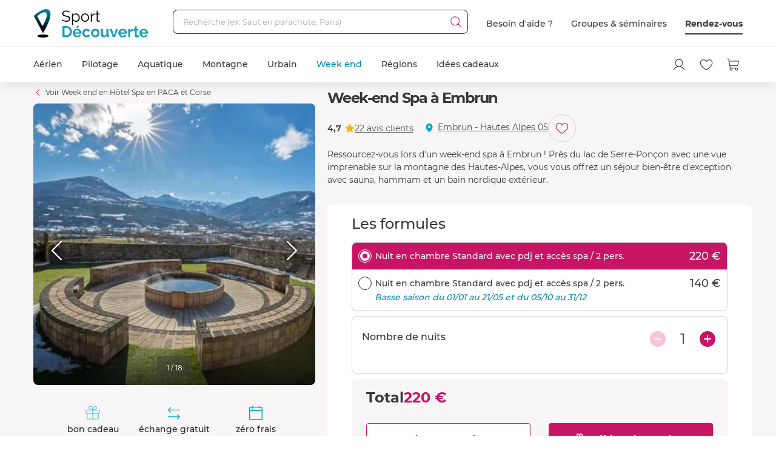

--- FILE ---
content_type: text/html; charset=utf-8
request_url: https://www.sport-decouverte.com/week-end-spa-embrun-alpes.html
body_size: 26215
content:
<!DOCTYPE html><html lang=fr><head><script>(function(){function i(e){if(!window.frames[e]){if(document.body&&document.body.firstChild){var t=document.body;var n=document.createElement("iframe");n.style.display="none";n.name=e;n.title=e;t.insertBefore(n,t.firstChild)}else{setTimeout(function(){i(e)},5)}}}function e(n,o,r,f,s){function e(e,t,n,i){if(typeof n!=="function"){return}if(!window[o]){window[o]=[]}var a=false;if(s){a=s(e,i,n)}if(!a){window[o].push({command:e,version:t,callback:n,parameter:i})}}e.stub=true;e.stubVersion=2;function t(i){if(!window[n]||window[n].stub!==true){return}if(!i.data){return}var a=typeof i.data==="string";var e;try{e=a?JSON.parse(i.data):i.data}catch(t){return}if(e[r]){var o=e[r];window[n](o.command,o.version,function(e,t){var n={};n[f]={returnValue:e,success:t,callId:o.callId};if(i.source){i.source.postMessage(a?JSON.stringify(n):n,"*")}},o.parameter)}}if(typeof window[n]!=="function"){window[n]=e;if(window.addEventListener){window.addEventListener("message",t,false)}else{window.attachEvent("onmessage",t)}}}e("__tcfapi","__tcfapiBuffer","__tcfapiCall","__tcfapiReturn");i("__tcfapiLocator")})();</script><script>(function(){(function(e,r){var t=document.createElement("link");t.rel="preconnect";t.as="script";var n=document.createElement("link");n.rel="dns-prefetch";n.as="script";var i=document.createElement("script");i.id="spcloader";i.type="text/javascript";i["async"]=true;i.charset="utf-8";var o="https://sdk.privacy-center.org/"+e+"/loader.js?target_type=notice&target="+r;if(window.didomiConfig&&window.didomiConfig.user){var a=window.didomiConfig.user;var c=a.country;var d=a.region;if(c){o=o+"&country="+c;if(d){o=o+"&region="+d}}}t.href="https://sdk.privacy-center.org/";n.href="https://sdk.privacy-center.org/";i.src=o;var s=document.getElementsByTagName("script")[0];s.parentNode.insertBefore(t,s);s.parentNode.insertBefore(n,s);s.parentNode.insertBefore(i,s)})("d2093bfb-f021-4f14-bbf6-e5808d33eaa6","7qWeB8Mj")})();</script><script>const updateGTMUserConsents=()=>{const purposes=Didomi?.getCurrentUserStatus()?.purposes;if(!purposes)return;gtm.consents={performanceOptIn:purposes.measure_content_performance?.enabled,functionalOptIn:purposes.improve_products?.enabled,targetingOptIn:purposes.create_ads_profile?.enabled}
window.dispatchEvent(new CustomEvent("gtmConsentSet"));window.dispatchEvent(new CustomEvent("gtmConfigChanged"));};window.didomiEventListeners=window.didomiEventListeners||[];window.didomiEventListeners.push({event:'consent.changed',listener:function(context){updateGTMUserConsents();}});window.didomiOnReady=window.didomiOnReady||[];window.didomiOnReady.push(function(){updateGTMUserConsents();gtm.didomiReady=true;window.dispatchEvent(new CustomEvent("gtmConfigChanged"));});</script><meta charset=UTF-8><meta name=Language content=Fr><meta name=robots content=INDEX,FOLLOW,NOARCHIVE><meta name=viewport content="width=device-width, user-scalable=yes, initial-scale=1.0, minimum-scale=1.0"><meta property=fb:admins content=100000440197011><meta property=fb:app_id content=162273473079><meta name=apple-mobile-web-app-title content="Sport Découverte"><meta name=format-detection content="telephone=no"><title>Week-end Spa &#xE0; l&#x27;H&#xF4;tel La Rob&#xE9;y&#xE8;re 4* &#xE0; Embrun - Hautes Alpes 05</title><meta name=description content="Réservation en ligne ➽ Week-end Spa à Embrun ✅ Bon cadeau par mail ➕ 20 ans d'expérience ✅ 95% de satisfaction"><link rel=canonical title="Week-end Spa à l'Hôtel La Robéyère 4* à Embrun - Hautes Alpes 05" href=https://www.sport-decouverte.com/week-end-spa-embrun-alpes.html><meta property=og:title content="Week-end Spa à l'Hôtel La Robéyère 4* à Embrun - Hautes Alpes 05"><meta property=og:type content=website><meta property=og:image content="https://media.sport-decouverte.com/images/productcard/t365x365/30073/0/week-end-spa-a-embrun.webp?v=91781"><meta property=og:url content=https://www.sport-decouverte.com/week-end-spa-embrun-alpes.html><meta property=og:description content="Réservation en ligne ➽ Week-end Spa à Embrun ✅ Bon cadeau par mail ➕ 20 ans d'expérience ✅ 95% de satisfaction"><meta property=og:locale content=fr_FR><meta property=og:site_name content=Sport-Decouverte.com><meta name=twitter:card content=summary><meta name=twitter:site content=@sportdecouverte><meta name=twitter:creator content=@sportdecouverte><meta name=twitter:url content=https://www.sport-decouverte.com/week-end-spa-embrun-alpes.html><meta name=twitter:title content="Week-end Spa à l'Hôtel La Robéyère 4* à Embrun - Hautes Alpes 05"><meta name=twitter:description content="Réservation en ligne ➽ Week-end Spa à Embrun ✅ Bon cadeau par mail ➕ 20 ans d'expérience ✅ 95% de satisfaction"><meta name=twitter:image content="https://media.sport-decouverte.com/images/productcard/t365x365/30073/0/week-end-spa-a-embrun.webp?v=91781"><link rel=icon href=/favicon-new.ico sizes=any><link rel=icon href=/icon.svg type=image/svg+xml><link rel=apple-touch-icon href=/apple-touch-icon.webp><link rel=manifest href=/manifest.webmanifest crossorigin=use-credentials><script data-rh=true>var dataLayer=window.dataLayer||[];dataLayer.push({"pageType":"produit","idDiscipline":"512","nomDiscipline":"Week end en Hôtel Spa","nomUnivers":"Week end","nomRegion":"PACA et Corse","idProduit":"30073","nomProduit":"Week-end Spa à Embrun","prixMinProduit":140,"produits":[]});</script><script>window.gtm={didomiReady:false,abTestReady:false,gtmIsLoaded:false,doofinderIsLoaded:false,consents:null,dataLayerEvents:[]};function pushToDatalayer(event){if(gtm.gtmIsLoaded){dataLayer.push(event);}else{gtm.dataLayerEvents.push(event);}}</script><script>window.ga=window.ga||function(){(ga.q=ga.q||[]).push(arguments);};ga.l=+new Date;</script><script>function abTestReady(){if(gtm.abTestReady){return;}
gtm.abTestReady=true;window.dispatchEvent(new CustomEvent("gtmConfigChanged"));}</script><style>.async-hide{opacity:0 !important}</style><script>window._conv_q=window._conv_q||[];document.documentElement.className+=' async-hide';let isPageRedirected=false;window.addEventListener("beforeunload",()=>{isPageRedirected=true;});function abTestStarted(){clearTimeout(abTestTimeoutID);if(isPageRedirected){return;}
document.documentElement.className=document.documentElement.className.replace(RegExp(' ?async-hide'),'');abTestReady();}
let abTestTimeoutID=setTimeout(()=>{abTestStarted()},500);_conv_q.push({what:'addListener',params:{event:'snippet.experiences_evaluated',handler:(event)=>{abTestStarted()}}});function initABTestConsent(){if(gtm.consents==null||!gtm.consents.functionalOptIn){return;}
window._conv_q.push(['consentGiven']);}
initABTestConsent();window.addEventListener("gtmConsentSet",initABTestConsent);</script><script src=//cdn-4.convertexperiments.com/v1/js/100414613-100416325.js async></script><link rel=stylesheet href=/.dist/css/3608.83e955f5df946cb0bce9.css><link rel=stylesheet href=/.dist/css/8367.9c5b0a9479eecc0a5d38.css><link rel=stylesheet href=/.dist/css/produit.74c1c68428bc2bedd6da.css><script>if(navigator.serviceWorker){navigator.serviceWorker.getRegistrations().then(registrations=>{registrations.forEach(registration=>{if(registration.active&&registration.active.scriptURL.includes('batchsdk-worker-loader.js')){registration.unregister();}});}).catch(()=>{})}</script><script async src=/lp/scripts/velw.min.js></script><body id=produit-page class=catalog><div id="react_0HNIM7EDGSFBK"><script type="application/ld+json">{"@context":"http://www.schema.org","@type":"Product","sku":30073,"mpn":30073,"name":"Week-end Spa à Embrun","brand":{"@type":"Brand","name":"Sport Découverte"},"image":"https://media.sport-decouverte.com/images/productcard/t365x365/30073/0/week-end-spa-a-embrun.webp?v=91781","description":"Ressourcez-vous lors d'un week-end spa à Embrun ! Près du lac de Serre-Ponçon avec une vue imprenable sur la montagne des Hautes-Alpes, vous vous offrez un séjour bien-être d'exception avec sauna, hammam et un bain nordique extérieur.","aggregateRating":{"@type":"aggregateRating","ratingValue":4.7,"reviewCount":22},"review":[{"@type":"Review","reviewRating":{"@type":"Rating","ratingValue":5},"author":{"@type":"Person","name":"djamel t."},"datePublished":"2025-05-28T15:19:21.1200000","reviewBody":"Très bien "},{"@type":"Review","reviewRating":{"@type":"Rating","ratingValue":5},"author":{"@type":"Person","name":"Stéphanie et Christophe A."},"datePublished":"2025-04-29T15:01:11.4200000","reviewBody":"Hôtel calme et très confortable.\nSite parfait pour la pratique sportive.\nCe fut du VTT pour nous. "},{"@type":"Review","reviewRating":{"@type":"Rating","ratingValue":5},"author":{"@type":"Person","name":"Dominique L."},"datePublished":"2025-04-08T18:18:03.4270000","reviewBody":"Très bien "},{"@type":"Review","reviewRating":{"@type":"Rating","ratingValue":5},"author":{"@type":"Person","name":"christophe B."},"datePublished":"2025-02-15T19:42:30.2030000","reviewBody":"Super séjour. Chambre agréable avec vue imprenable sur la montagne. Personnel souriant et serviable. Hôtel de charme avec des prestations de qualité surtout à..."},{"@type":"Review","reviewRating":{"@type":"Rating","ratingValue":5},"author":{"@type":"Person","name":"Marie-Julie A."},"datePublished":"2025-01-12T16:56:34.0330000","reviewBody":"très bien "}],"offers":{"@type":"Offer","priceValidUntil":"2026-02-18T00:00:00.0000000Z","priceCurrency":"EUR","price":140,"url":"https://www.sport-decouverte.com/week-end-spa-embrun-alpes.html","availability":"https://schema.org/InStock","shippingDetails":{"@type":"OfferShippingDetails","shippingRate":{"@type":"MonetaryAmount","value":"5.8","currency":"EUR"},"shippingDestination":{"@type":"DefinedRegion","addressCountry":"FR"},"deliveryTime":{"@type":"ShippingDeliveryTime","handlingTime":{"@type":"QuantitativeValue","minValue":0,"maxValue":3,"unitCode":"DAY"},"transitTime":{"@type":"QuantitativeValue","minValue":1,"maxValue":5,"unitCode":"DAY"}}},"priceSpecification":""}}</script></div> <div id="react_0HNIM7EDGSFBL"><script type="application/ld+json">{"@context":"https://schema.org","@type":"BreadcrumbList","itemListElement":[{"@type":"ListItem","position":1,"name":"Accueil","item":"https://www.sport-decouverte.com/"},{"@type":"ListItem","position":2,"name":"Week end","item":"https://www.sport-decouverte.com/week-end-sportif.html"},{"@type":"ListItem","position":3,"name":"Hôtel Spa","item":"https://www.sport-decouverte.com/week-end-spa.html"},{"@type":"ListItem","position":4,"name":"PACA et Corse","item":"https://www.sport-decouverte.com/week-end-spa-provence-alpes-cote-d-azur-et-corse.html"},{"@type":"ListItem","position":5,"name":"Week-end Spa à Embrun"}]}</script></div> <div id="react_0HNIM7EDGSFBM"></div><div data-nosnippet class=old-browser><div class=oldbrowser-title>Oups ! Votre navigateur Internet est obsol&#xE8;te...</div><div>Pour naviguer sereinement nous vous conseillons de <a href=https://outdatedbrowser.com/fr class=oldbrowser-link title="télécharger un navigateur plus récent">t&#xE9;l&#xE9;charger un navigateur plus r&#xE9;cent</a></div></div><div id="react_0HNIM7EDGSFBN"></div><div class=top-menu><div id="react_0HNIM7EDGSFBO"><div class="header hide-md hide-sm"><nav aria-label="header" role="navigation"><div class="container"><div class="grid align-items-center"><div class="col-auto"><a href="https://www.sport-decouverte.com" title="Sport Découverte" class="logo"></a></div><div class="col"><div class="recherche"><div class="grid no-gutters"><div class="col"><div class="form-element"><label for="recherche-desktop" class="label">Recherche (ex: Saut en parachute, Paris)</label><input type="text" id="recherche-desktop" name="recherche-desktop" value placeholder="Recherche (ex: Saut en parachute, Paris)" maxlength="50" autocomplete="off" class="field"/></div></div><div class="col-auto"><button aria-label="Démarrer la recherche" class="submit"></button></div></div></div></div><div class="col-auto"><div class="grid menu align-items-center"><div class="col-auto"><div class="lien">Besoin d'aide ?</div></div><div class="col-auto"><div class="lien"><a href="https://entreprises.sport-decouverte.com" title="Groupes &amp; séminaires" class="lien">Groupes &amp; séminaires</a></div></div><div class="col-auto"><div class="lien"><a href="https://www.sport-decouverte.com/rdv.aspx" title="Rendez-vous" class="dark-link">Rendez-vous</a></div></div></div></div></div></div></nav></div><div class="header hide-lg hide-xl"><div class="container"><div class="grid align-items-center"><div class="col-auto"><div class="bouton-menu-mobile"></div></div><div class="col"><a href="https://www.sport-decouverte.com" title="Sport Découverte" class="logo"></a></div><div class="col-auto hide-sm"><div class="menu button-blue-gradient-container"><a href="https://www.sport-decouverte.com/rdv.aspx" title="Rendez-vous" class="button button-outline button-turquoise lien no-border with-border-container">Rendez-vous</a></div></div><div class="col-auto"><div class="menu"><a href="https://www.sport-decouverte.com/compte.aspx" title="Mon compte" aria-label="Mon compte" class="compte"></a></div></div><div class="col-auto"><div class="menu"><a href="https://www.sport-decouverte.com/favoris.html" title="Mes produits favoris" aria-label="Mes produits favoris" class="wishlist-btn in-menu"></a></div></div><div class="col-auto"><div><a href="/monpanier.html" title="Voir le panier" aria-label="Voir le panier" class="panier"></a></div></div></div></div></div><div class="recherche-mobile hide-lg hide-xl"><div class="recherche-mobile-form container"><div class="grid no-gutters"><div class="col"><div class="form-element"><label for="recherche-mobile" class="label">Recherche (ex: Saut en parachute, Paris)</label><input type="text" id="recherche-mobile" name="recherche-mobile" value placeholder="Recherche (ex: Saut en parachute, Paris)" maxlength="50" autocomplete="off" class="field"/></div></div><div class="col-auto"><button aria-label="Démarrer la recherche" class="submit"></button></div></div></div></div></div></div><div class=menu-principal><nav aria-label=menu-principal><div class=container><div class="grid align-items-center"><div class=col><ul class="menu"><li data-position="0" class="item has-submenu"><a href="https://www.sport-decouverte.com/sport-aerien.html" title="Aérien" data-position="0" class="lien">Aérien</a><div class="container submenu"><div class="grid"><div class="col-3 hide-sm hide-md"><div class="cards"><a href="https://www.sport-decouverte.com/vol-montgolfiere.html" title="Vol en Montgolfière" class="card"><div class="card-img card-img-discipline"><img src="https://media.sport-decouverte.com/images/disciplinecard/t270x150/168/0/vol-montgolfiere.webp?v=086a7" alt="Vol en Montgolfière" title="Vol en Montgolfière" width="270" height="150" loading="lazy" class="image"/></div><div class="content"><div class="txt-3 title">Vol en Montgolfière</div><div class="prix">À partir de <span class="montant">130 €</span></div></div></a></div><a href="https://www.sport-decouverte.com/sport-aerien.html" title="Aérien" class="button">Voir toutes nos activités aériennes</a></div><div class="disciplines col-3 col-sm-12 col-md-12">Parachute<a href="https://www.sport-decouverte.com/saut-en-parachute.html" title="Saut en parachute" class="discipline">Saut en parachute</a><a href="https://www.sport-decouverte.com/stage-parachutisme-pac.html" title="Stage parachute (PAC)" class="discipline">Stage parachute (PAC)</a><a href="https://www.sport-decouverte.com/simulateur-chute-libre.html" title="Chute Libre Indoor" class="discipline">Chute Libre Indoor</a><a href="https://www.sport-decouverte.com/parachute-ascensionnel.html" title="Parachute Ascensionnel" class="discipline last">Parachute Ascensionnel</a>Montgolfière<a href="https://www.sport-decouverte.com/vol-montgolfiere.html" title="Vol en Montgolfière" class="discipline last">Vol en Montgolfière</a>Hélicoptère<a href="https://www.sport-decouverte.com/bapteme-helicoptere.html" title="Baptême en Hélicoptère" class="discipline">Baptême en Hélicoptère</a><a href="https://www.sport-decouverte.com/vol-helicoptere.html" title="Pilotage d'Hélicoptère" class="discipline last">Pilotage d'Hélicoptère</a></div><div class="disciplines col-3 col-sm-12 col-md-12">Saut à l'élastique<a href="https://www.sport-decouverte.com/saut-elastique.html" title="Saut à l'élastique" class="discipline last">Saut à l'élastique</a>Parapente<a href="https://www.sport-decouverte.com/bapteme-parapente.html" title="Baptême en parapente" class="discipline last">Baptême en parapente</a>Paramoteur<a href="https://www.sport-decouverte.com/bapteme-paramoteur.html" title="Baptême en Paramoteur" class="discipline last">Baptême en Paramoteur</a>ULM &amp; Petits Avions<a href="https://www.sport-decouverte.com/vol-ulm.html" title="Baptême en ULM" class="discipline">Baptême en ULM</a><a href="https://www.sport-decouverte.com/pilotage-ulm.html" title="Pilotage d'ULM" class="discipline last">Pilotage d'ULM</a></div><div class="disciplines col-3 col-sm-12 col-md-12">Avion<a href="https://www.sport-decouverte.com/vol-avion-chasse.html" title="Vol en avion de chasse" class="discipline">Vol en avion de chasse</a><a href="https://www.sport-decouverte.com/bapteme-avion.html" title="Baptême en avion" class="discipline">Baptême en avion</a><a href="https://www.sport-decouverte.com/pilotage-avion.html" title="Pilotage d'avion" class="discipline">Pilotage d'avion</a><a href="https://www.sport-decouverte.com/avion-voltige.html" title="Baptême de voltige en avion" class="discipline">Baptême de voltige en avion</a><a href="https://www.sport-decouverte.com/simulateur-de-vol.html" title="Simulateur de Vol" class="discipline last">Simulateur de Vol</a>Planeur<a href="https://www.sport-decouverte.com/bapteme-air-planeur.html" title="Baptême en Planeur" class="discipline last">Baptême en Planeur</a>Drone<a href="https://www.sport-decouverte.com/pilotage-drone.html" title="Pilotage de Drone" class="discipline last">Pilotage de Drone</a></div></div></div><div class="menu-mobile-univers-boutons hide-lg hide-xl"><a href="https://www.sport-decouverte.com/sport-aerien.html" title="Aérien" class="button">Voir toutes nos activités aériennes</a></div></li><li data-position="1" class="item has-submenu"><a href="https://www.sport-decouverte.com/stage-de-pilotage.html" title="Pilotage" data-position="1" class="lien">Pilotage</a><div class="container submenu"><div class="grid"><div class="col-3 hide-sm hide-md"><div class="cards"><a href="https://www.sport-decouverte.com/stage-de-pilotage-monoplace.html" title="Stage de Pilotage Monoplace" class="card"><div class="card-img card-img-discipline"><img src="https://media.sport-decouverte.com/images/disciplinecard/t270x150/569/0/stage-de-pilotage-monoplace.webp?v=bAWn2" alt="Stage de Pilotage Monoplace" title="Stage de Pilotage Monoplace" width="270" height="150" loading="lazy" class="image"/></div><div class="content"><div class="txt-3 title">Stage de Pilotage Monoplace</div><div class="prix">À partir de <span class="montant">150 €</span></div></div></a></div><a href="https://www.sport-decouverte.com/stage-de-pilotage.html" title="Pilotage" class="button">Voir toutes nos activités pilotage</a><a href="https://www.sport-decouverte.com/circuits.html" title="Voir tous les circuits" class="button button-outline">Voir tous les circuits</a></div><div class="disciplines col-3 col-sm-12 col-md-12">Auto<a href="https://www.sport-decouverte.com/stage-de-pilotage-ferrari.html" title="Stage Pilotage Ferrari" class="discipline">Stage Pilotage Ferrari</a><a href="https://www.sport-decouverte.com/stage-lamborghini.html" title="Stage Pilotage Lamborghini" class="discipline">Stage Pilotage Lamborghini</a><a href="https://www.sport-decouverte.com/stage-porsche.html" title="Stage Pilotage Porsche" class="discipline">Stage Pilotage Porsche</a><a href="https://www.sport-decouverte.com/stage-de-pilotage-audi.html" title="Stage Pilotage Audi" class="discipline">Stage Pilotage Audi</a><a href="https://www.sport-decouverte.com/stage-de-pilotage-aston-martin.html" title="Stage Pilotage Aston Martin" class="discipline">Stage Pilotage Aston Martin</a><a href="https://www.sport-decouverte.com/stage-de-pilotage-ford-mustang.html" title="Stage Pilotage Mustang" class="discipline">Stage Pilotage Mustang</a><a href="https://www.sport-decouverte.com/stage-de-pilotage-nissan.html" title="Stage Pilotage Nissan" class="discipline">Stage Pilotage Nissan</a><a href="https://www.sport-decouverte.com/stage-de-pilotage-subaru-circuit.html" title="Stage Pilotage Subaru" class="discipline">Stage Pilotage Subaru</a><a href="https://www.sport-decouverte.com/stage-de-pilotage-lotus.html" title="Stage Lotus et Caterham" class="discipline">Stage Lotus et Caterham</a><a href="https://www.sport-decouverte.com/stage-de-pilotage-multi-sportives.html" title="Stage Multi-sportives" class="discipline">Stage Multi-sportives</a><a href="https://www.sport-decouverte.com/stage-de-pilotage-berline-sportive.html" title="Stage Pilotage Berline Sportive" class="discipline">Stage Pilotage Berline Sportive</a><a href="https://www.sport-decouverte.com/stage-de-pilotage-enfant.html" title="Stage de pilotage Enfant" class="discipline">Stage de pilotage Enfant</a><a href="https://www.sport-decouverte.com/bapteme-pilotage-voiture-de-sport.html" title="Baptême Pilotage Voiture de Sport" class="discipline last">Baptême Pilotage Voiture de Sport</a></div><div class="disciplines col-3 col-sm-12 col-md-12">Monoplace<a href="https://www.sport-decouverte.com/stage-de-pilotage-formule-1.html" title="Stage Pilotage Formule 1" class="discipline">Stage Pilotage Formule 1</a><a href="https://www.sport-decouverte.com/stage-de-pilotage-monoplace.html" title="Stage de Pilotage Monoplace" class="discipline">Stage de Pilotage Monoplace</a><a href="https://www.sport-decouverte.com/stage-pilotage-prototype-competition.html" title="Stage prototype competition" class="discipline">Stage prototype competition</a><a href="https://www.sport-decouverte.com/bapteme-de-pilotage-formule-1.html" title="Baptême en Formule 1" class="discipline last">Baptême en Formule 1</a>Moto<a href="https://www.sport-decouverte.com/stage-moto.html" title="Stage de pilotage moto" class="discipline">Stage de pilotage moto</a><a href="https://www.sport-decouverte.com/stage-de-motocross.html" title="Stage de Moto Cross" class="discipline">Stage de Moto Cross</a><a href="https://www.sport-decouverte.com/bapteme-passager-moto.html" title="Baptême Moto sur Circuit" class="discipline">Baptême Moto sur Circuit</a><a href="https://www.sport-decouverte.com/permis-moto.html" title="Permis Moto" class="discipline last">Permis Moto</a>Quad<a href="https://www.sport-decouverte.com/randonnee-quad.html" title="Randonnée Quad &amp; Buggy" class="discipline last">Randonnée Quad &amp; Buggy</a></div><div class="disciplines col-3 col-sm-12 col-md-12">Rallye et Glisse<a href="https://www.sport-decouverte.com/stage-rallye.html" title="Stage Pilotage Rallye" class="discipline">Stage Pilotage Rallye</a><a href="https://www.sport-decouverte.com/stage-de-pilotage-de-glisse.html" title="Stage Pilotage Glisse" class="discipline">Stage Pilotage Glisse</a><a href="https://www.sport-decouverte.com/bapteme-pilotage-rallye-glisse.html" title="Baptême Rallye et Glisse" class="discipline last">Baptême Rallye et Glisse</a>Autres<a href="https://www.sport-decouverte.com/stage-de-pilotage-sur-glace.html" title="Pilotage sur Glace" class="discipline">Pilotage sur Glace</a><a href="https://www.sport-decouverte.com/stage-de-pilotage-sur-route.html" title="Stage sur Route" class="discipline">Stage sur Route</a><a href="https://www.sport-decouverte.com/stage-karting.html" title="Stage Karting" class="discipline">Stage Karting</a><a href="https://www.sport-decouverte.com/stage-de-pilotage-4x4.html" title="Stage 4x4" class="discipline">Stage 4x4</a><a href="https://www.sport-decouverte.com/simulateur-pilotage.html" title="Simulateur de pilotage" class="discipline last">Simulateur de pilotage</a></div></div></div><div class="menu-mobile-univers-boutons hide-lg hide-xl"><a href="https://www.sport-decouverte.com/stage-de-pilotage.html" title="Pilotage" class="button">Voir toutes nos activités pilotage</a><a href="https://www.sport-decouverte.com/circuits.html" title="Voir tous les circuits" class="button button-outline">Voir tous les circuits</a></div></li><li data-position="2" class="item has-submenu"><a href="https://www.sport-decouverte.com/sport-aquatique.html" title="Aquatique" data-position="2" class="lien">Aquatique</a><div class="container submenu"><div class="grid"><div class="col-3 hide-sm hide-md"><div class="cards"><a href="https://www.sport-decouverte.com/permis-bateau-cotier.html" title="Permis bateau" class="card"><div class="card-img card-img-discipline"><img src="https://media.sport-decouverte.com/images/disciplinecard/t270x150/154/0/permis-bateau.webp?v=ba008" alt="Permis bateau" title="Permis bateau" width="270" height="150" loading="lazy" class="image"/></div><div class="content"><div class="txt-3 title">Permis bateau</div><div class="prix">À partir de <span class="montant">229 €</span></div></div></a></div><a href="https://www.sport-decouverte.com/sport-aquatique.html" title="Aquatique" class="button">Voir toutes nos activités aquatiques</a></div><div class="disciplines col-3 col-sm-12 col-md-12">Bateau<a href="https://www.sport-decouverte.com/permis-bateau-cotier.html" title="Permis bateau" class="discipline">Permis bateau</a><a href="https://www.sport-decouverte.com/balade-en-bateau.html" title="Balade en bateau" class="discipline">Balade en bateau</a><a href="https://www.sport-decouverte.com/location-bateau.html" title="Location de bateau" class="discipline">Location de bateau</a><a href="https://www.sport-decouverte.com/stage-voile.html" title="Initiation à la Voile" class="discipline last">Initiation à la Voile</a>Découverte<a href="https://www.sport-decouverte.com/nager-avec-les-dauphins.html" title="Rencontre avec les dauphins" class="discipline">Rencontre avec les dauphins</a><a href="https://www.sport-decouverte.com/peche-au-gros.html" title="Pêche au gros" class="discipline last">Pêche au gros</a></div><div class="disciplines col-3 col-sm-12 col-md-12">Plongée<a href="https://www.sport-decouverte.com/plongee-sous-marine.html" title="Baptême de plongée" class="discipline">Baptême de plongée</a><a href="https://www.sport-decouverte.com/plongee-sous-marine-brevet.html" title="Brevet plongée sous marine" class="discipline">Brevet plongée sous marine</a><a href="https://www.sport-decouverte.com/randonnee-subaquatique.html" title="Snorkeling" class="discipline last">Snorkeling</a>Glisse<a href="https://www.sport-decouverte.com/surf-sport-de-glisse.html" title="Surf et Sport de Glisse" class="discipline">Surf et Sport de Glisse</a><a href="https://www.sport-decouverte.com/canyoning.html" title="Canyoning" class="discipline">Canyoning</a><a href="https://www.sport-decouverte.com/rafting.html" title="Rafting" class="discipline">Rafting</a><a href="https://www.sport-decouverte.com/nage-eaux-vives-hydrospeed.html" title="Nage en eaux vives" class="discipline last">Nage en eaux vives</a></div><div class="disciplines col-3 col-sm-12 col-md-12">Sensations<a href="https://www.sport-decouverte.com/flyboard.html" title="Flyboard - Jet Pack" class="discipline">Flyboard - Jet Pack</a><a href="https://www.sport-decouverte.com/jet-ski.html" title="Randonnée Jet ski" class="discipline last">Randonnée Jet ski</a>Fun<a href="https://www.sport-decouverte.com/parachute-ascensionnel.html" title="Parachute Ascensionnel" class="discipline">Parachute Ascensionnel</a><a href="https://www.sport-decouverte.com/jeux-nautiques.html" title="Jeux nautiques" class="discipline last">Jeux nautiques</a></div></div></div><div class="menu-mobile-univers-boutons hide-lg hide-xl"><a href="https://www.sport-decouverte.com/sport-aquatique.html" title="Aquatique" class="button">Voir toutes nos activités aquatiques</a></div></li><li data-position="3" class="item has-submenu"><a href="https://www.sport-decouverte.com/sport-de-montagne.html" title="Montagne" data-position="3" class="lien">Montagne</a><div class="container submenu"><div class="grid"><div class="col-3 hide-sm hide-md"><div class="cards"><a href="https://www.sport-decouverte.com/bapteme-parapente.html" title="Baptême en parapente" class="card"><div class="card-img card-img-discipline"><img src="https://media.sport-decouverte.com/images/disciplinecard/t270x150/130/0/bapteme-en-parapente.webp?v=1e0c0" alt="Baptême en parapente" title="Baptême en parapente" width="270" height="150" loading="lazy" class="image"/></div><div class="content"><div class="txt-3 title">Baptême en parapente</div><div class="prix">À partir de <span class="montant">50 €</span></div></div></a></div><a href="https://www.sport-decouverte.com/sport-de-montagne.html" title="Montagne" class="button">Voir toutes nos activités de montagne</a></div><div class="disciplines col-3 col-sm-12 col-md-12">Sport Mécanique<a href="https://www.sport-decouverte.com/stage-de-pilotage-sur-glace.html" title="Pilotage sur Glace" class="discipline">Pilotage sur Glace</a><a href="https://www.sport-decouverte.com/scooter-des-neiges.html" title="Randonnée Scooter des neiges" class="discipline last">Randonnée Scooter des neiges</a>Découverte<a href="https://www.sport-decouverte.com/randonnee-raquette.html" title="Randonnée en Raquette" class="discipline">Randonnée en Raquette</a><a href="https://www.sport-decouverte.com/chien-de-traineau.html" title="Chien de Traineau" class="discipline last">Chien de Traineau</a></div><div class="disciplines col-3 col-sm-12 col-md-12">Sensations<a href="https://www.sport-decouverte.com/bapteme-parapente.html" title="Baptême en parapente" class="discipline last">Baptême en parapente</a>Insolite<a href="https://www.sport-decouverte.com/montagne-insolite.html" title="Montagne Insolite" class="discipline last">Montagne Insolite</a></div><div class="disciplines col-3 col-sm-12 col-md-12"></div></div></div><div class="menu-mobile-univers-boutons hide-lg hide-xl"><a href="https://www.sport-decouverte.com/sport-de-montagne.html" title="Montagne" class="button">Voir toutes nos activités de montagne</a></div></li><li data-position="4" class="item has-submenu"><a href="https://www.sport-decouverte.com/urbain.html" title="Urbain" data-position="4" class="lien">Urbain</a><div class="container submenu"><div class="grid"><div class="col-3 hide-sm hide-md"><div class="cards"><a href="https://www.sport-decouverte.com/cours-de-cuisine.html" title="Cours de Cuisine" class="card"><div class="card-img card-img-discipline"><img src="https://media.sport-decouverte.com/images/disciplinecard/t270x150/514/0/cours-de-cuisine.webp?v=7b52f" alt="Cours de Cuisine" title="Cours de Cuisine" width="270" height="150" loading="lazy" class="image"/></div><div class="content"><div class="txt-3 title">Cours de Cuisine</div><div class="prix">À partir de <span class="montant">35 €</span></div></div></a></div><a href="https://www.sport-decouverte.com/urbain.html" title="Urbain" class="button">Voir toutes nos activités urbaines</a></div><div class="disciplines col-3 col-sm-12 col-md-12">Gastronomie<a href="https://www.sport-decouverte.com/cours-de-cuisine.html" title="Cours de Cuisine" class="discipline">Cours de Cuisine</a><a href="https://www.sport-decouverte.com/cours-oenologie.html" title="Initiation à l'oenologie" class="discipline last">Initiation à l'oenologie</a>Bien être<a href="https://www.sport-decouverte.com/spa-hammam.html" title="Spa et Massage" class="discipline last">Spa et Massage</a>Adrénaline<a href="https://www.sport-decouverte.com/simulateur-chute-libre.html" title="Chute Libre Indoor" class="discipline">Chute Libre Indoor</a><a href="https://www.sport-decouverte.com/simulateur-pilotage.html" title="Simulateur Pilotage Auto" class="discipline last">Simulateur Pilotage Auto</a></div><div class="disciplines col-3 col-sm-12 col-md-12">Découverte<a href="https://www.sport-decouverte.com/permis-bateau-cotier.html" title="Permis bateau" class="discipline">Permis bateau</a><a href="https://www.sport-decouverte.com/simulateur-de-vol.html" title="Simulateur de Vol" class="discipline">Simulateur de Vol</a><a href="https://www.sport-decouverte.com/escape-game.html" title="Escape Game" class="discipline">Escape Game</a><a href="https://www.sport-decouverte.com/city-tour.html" title="City Tour et Balades en Ville" class="discipline">City Tour et Balades en Ville</a><a href="https://www.sport-decouverte.com/permis-moto.html" title="Permis Moto" class="discipline last">Permis Moto</a>Artistique<a href="https://www.sport-decouverte.com/ateliers.html" title="Atelier Créatif" class="discipline">Atelier Créatif</a><a href="https://www.sport-decouverte.com/cours-de-photographie.html" title="Cours de Photographie" class="discipline">Cours de Photographie</a><a href="https://www.sport-decouverte.com/shooting-photo.html" title="Shooting Photo" class="discipline last">Shooting Photo</a></div><div class="disciplines col-3 col-sm-12 col-md-12">Insolite<a href="https://www.sport-decouverte.com/activite-insolite.html" title="Activité Insolite" class="discipline last">Activité Insolite</a></div></div></div><div class="menu-mobile-univers-boutons hide-lg hide-xl"><a href="https://www.sport-decouverte.com/urbain.html" title="Urbain" class="button">Voir toutes nos activités urbaines</a></div></li><li data-position="5" class="item has-submenu current"><a href="https://www.sport-decouverte.com/week-end-sportif.html" title="Week end" data-position="5" class="lien">Week end</a><div class="container submenu"><div class="grid"><div class="col-3 hide-sm hide-md"><div class="cards"><a href="https://www.sport-decouverte.com/week-end-insolite.html" title="Week end Insolite" class="card"><div class="card-img card-img-discipline"><img src="https://media.sport-decouverte.com/images/disciplinecard/t270x150/504/0/weekend-insolite.webp?v=6ec55" alt="Week end Insolite" title="Week end Insolite" width="270" height="150" loading="lazy" class="image"/></div><div class="content"><div class="txt-3 title">Week end Insolite</div><div class="prix">À partir de <span class="montant">70 €</span></div></div></a></div><a href="https://www.sport-decouverte.com/week-end-sportif.html" title="Week end" class="button">Voir toutes nos activités Week End</a></div><div class="disciplines col-3 col-sm-12 col-md-12">Bien être<a href="https://www.sport-decouverte.com/week-end-spa.html" title="Week end en Hôtel Spa" class="discipline last">Week end en Hôtel Spa</a>Thématique<a href="https://www.sport-decouverte.com/week-end-insolite.html" title="Week end Insolite" class="discipline">Week end Insolite</a><a href="https://www.sport-decouverte.com/week-end-gastronomique.html" title="Week end Gastronomique" class="discipline">Week end Gastronomique</a><a href="https://www.sport-decouverte.com/week-end-escapade-amoureuse.html" title="Week end en Amoureux" class="discipline">Week end en Amoureux</a><a href="https://www.sport-decouverte.com/week-end-chateau.html" title="Week end dans un Château" class="discipline last">Week end dans un Château</a></div><div class="disciplines col-3 col-sm-12 col-md-12">Loisirs sportifs<a href="https://www.sport-decouverte.com/week-end-golf.html" title="Week end Golf" class="discipline">Week end Golf</a><a href="https://www.sport-decouverte.com/weekend-pilotage-voiture-de-sport.html" title="Week end Pilotage" class="discipline">Week end Pilotage</a><a href="https://www.sport-decouverte.com/week-end-aerien.html" title="Week end dans les Airs" class="discipline">Week end dans les Airs</a><a href="https://www.sport-decouverte.com/stage-de-survie.html" title="Stage de survie" class="discipline last">Stage de survie</a>Destinations<a href="https://www.sport-decouverte.com/week-end-montagne.html" title="Week end à la Montagne" class="discipline">Week end à la Montagne</a><a href="https://www.sport-decouverte.com/week-end-bord-de-mer.html" title="Week end à la Mer" class="discipline last">Week end à la Mer</a></div><div class="disciplines col-3 col-sm-12 col-md-12"></div></div></div><div class="menu-mobile-univers-boutons hide-lg hide-xl"><a href="https://www.sport-decouverte.com/week-end-sportif.html" title="Week end" class="button">Voir toutes nos activités Week End</a></div></li><li data-position="6" class="item has-submenu"><a href="#" title="Régions" data-position="6" class="lien">Régions</a><div class="container submenu"><div class="grid"><div class="col-3 hide-sm hide-md"><div class="cards"><a href="https://www.sport-decouverte.com/saut-en-parachute.html" title="Saut en parachute" class="card"><div class="card-img card-img-discipline"><img src="https://media.sport-decouverte.com/images/disciplinecard/t270x150/131/0/saut-en-parachute.webp?v=0450c" alt="Saut en parachute" title="Saut en parachute" width="270" height="150" loading="lazy" class="image"/></div><div class="content"><div class="txt-3 title">Saut en parachute</div><div class="prix">À partir de <span class="montant">219 €</span></div></div></a></div></div><div class="disciplines col-3 col-sm-12 col-md-12">Île-de-France et Nord<a href="https://www.sport-decouverte.com/ile-de-france.html" title="Île-de-France" class="discipline">Île-de-France</a><a href="https://www.sport-decouverte.com/nord-pas-de-calais.html" title="Nord-Pas-de-Calais" class="discipline">Nord-Pas-de-Calais</a><a href="https://www.sport-decouverte.com/picardie.html" title="Picardie" class="discipline last">Picardie</a>Nord-Est<a href="https://www.sport-decouverte.com/alsace.html" title="Alsace" class="discipline">Alsace</a><a href="https://www.sport-decouverte.com/bourgogne.html" title="Bourgogne" class="discipline">Bourgogne</a><a href="https://www.sport-decouverte.com/champagne-ardenne.html" title="Champagne-Ardenne" class="discipline">Champagne-Ardenne</a><a href="https://www.sport-decouverte.com/franche-comte.html" title="Franche-Comté" class="discipline">Franche-Comté</a><a href="https://www.sport-decouverte.com/lorraine.html" title="Lorraine" class="discipline last">Lorraine</a>Nord-Ouest<a href="https://www.sport-decouverte.com/bretagne.html" title="Bretagne" class="discipline">Bretagne</a><a href="https://www.sport-decouverte.com/centre.html" title="Centre" class="discipline">Centre</a><a href="https://www.sport-decouverte.com/normandie.html" title="Normandie" class="discipline">Normandie</a><a href="https://www.sport-decouverte.com/pays-de-la-loire.html" title="Pays-de-la-Loire" class="discipline last">Pays-de-la-Loire</a></div><div class="disciplines col-3 col-sm-12 col-md-12">Sud-Est<a href="https://www.sport-decouverte.com/auvergne.html" title="Auvergne" class="discipline">Auvergne</a><a href="https://www.sport-decouverte.com/provence-alpes-cote-d-azur-et-corse.html" title="PACA et Corse" class="discipline">PACA et Corse</a><a href="https://www.sport-decouverte.com/rhone-alpes.html" title="Rhône-Alpes" class="discipline last">Rhône-Alpes</a>Sud-Ouest<a href="https://www.sport-decouverte.com/aquitaine.html" title="Aquitaine" class="discipline">Aquitaine</a><a href="https://www.sport-decouverte.com/languedoc-roussillon.html" title="Languedoc-Roussillon" class="discipline">Languedoc-Roussillon</a><a href="https://www.sport-decouverte.com/limousin.html" title="Limousin" class="discipline">Limousin</a><a href="https://www.sport-decouverte.com/midi-pyrenees.html" title="Midi-Pyrénées" class="discipline">Midi-Pyrénées</a><a href="https://www.sport-decouverte.com/poitou-charentes.html" title="Poitou-Charentes" class="discipline last">Poitou-Charentes</a>Europe<a href="https://www.sport-decouverte.com/allemagne.html" title="Allemagne" class="discipline">Allemagne</a><a href="https://www.sport-decouverte.com/belgique.html" title="Belgique" class="discipline">Belgique</a><a href="https://www.sport-decouverte.com/espagne.html" title="Espagne" class="discipline">Espagne</a><a href="https://www.sport-decouverte.com/italie.html" title="Italie" class="discipline">Italie</a><a href="https://www.sport-decouverte.com/luxembourg.html" title="Luxembourg" class="discipline">Luxembourg</a><a href="https://www.sport-decouverte.com/outre-mer.html" title="Outre-Mer" class="discipline">Outre-Mer</a><a href="https://www.sport-decouverte.com/suisse.html" title="Suisse" class="discipline last">Suisse</a></div><div class="disciplines col-3 col-sm-12 col-md-12">Villes<a href="https://www.sport-decouverte.com/v/bordeaux.html" title="Bordeaux" class="discipline">Bordeaux</a><a href="https://www.sport-decouverte.com/v/lyon.html" title="Lyon" class="discipline">Lyon</a><a href="https://www.sport-decouverte.com/v/marseille.html" title="Marseille" class="discipline">Marseille</a><a href="https://www.sport-decouverte.com/v/nantes.html" title="Nantes" class="discipline">Nantes</a><a href="https://www.sport-decouverte.com/v/nice.html" title="Nice" class="discipline">Nice</a><a href="https://www.sport-decouverte.com/v/paris.html" title="Paris" class="discipline">Paris</a><a href="https://www.sport-decouverte.com/v/toulouse.html" title="Toulouse" class="discipline last">Toulouse</a>Nos incontournables<a href="https://www.sport-decouverte.com/v/arcachon.html" title="Arcachon &amp; Dune du Pilat" class="discipline">Arcachon &amp; Dune du Pilat</a><a href="https://www.sport-decouverte.com/i/weekend-sejour-baie-de-somme.html" title="Baie de Somme" class="discipline">Baie de Somme</a><a href="https://www.sport-decouverte.com/stage-de-pilotage-circuit-de-nevers-magny-cours.html" title="Circuit de Nevers Magny-Cours" class="discipline">Circuit de Nevers Magny-Cours</a><a href="https://www.sport-decouverte.com/stage-de-pilotage-circuit-paul-ricard-au-castellet.html" title="Circuit Paul Ricard au Castellet" class="discipline">Circuit Paul Ricard au Castellet</a><a href="https://www.sport-decouverte.com/v/etretat.html" title="Falaises d'Etretat" class="discipline">Falaises d'Etretat</a><a href="https://www.sport-decouverte.com/v/vannes.html" title="Vannes &amp; Golfe du Morbihan" class="discipline">Vannes &amp; Golfe du Morbihan</a><a href="https://www.sport-decouverte.com/i/survol-du-mont-blanc.html" title="Mont-Blanc" class="discipline">Mont-Blanc</a><a href="https://www.sport-decouverte.com/i/survol-du-mont-saint-michel.html" title="Mont-Saint-Michel" class="discipline">Mont-Saint-Michel</a><a href="https://www.sport-decouverte.com/i/survol-des-volcans-auvergne.html" title="Volcans d'Auvergne" class="discipline last">Volcans d'Auvergne</a></div></div></div><div class="menu-mobile-univers-boutons hide-lg hide-xl"></div></li><li data-position="7" class="item has-submenu item-last"><a href="https://www.sport-decouverte.com/idee-cadeau.html" title="Idées cadeaux" data-position="7" class="lien">Idées cadeaux</a><div class="container submenu"><div class="grid"><div class="col-3 hide-sm hide-md"><div class="cards"><a href="https://www.sport-decouverte.com/cheque-coffret-cadeau.html" title="Box et Coffret Cadeau" class="card"><div class="card-img card-img-discipline"><img src="https://media.sport-decouverte.com/images/disciplinecard/t270x150/480/0/cheque-et-coffret-cadeau.webp?v=e528b" alt="Box et Coffret Cadeau" title="Box et Coffret Cadeau" width="270" height="150" loading="lazy" class="image"/></div><div class="content"><div class="txt-3 title">Box et Coffret Cadeau</div><div class="prix">À partir de <span class="montant">50 €</span></div></div></a></div><a href="https://www.sport-decouverte.com/idee-cadeau.html" title="Idées cadeaux" class="button">Dénichez le cadeau idéal !</a></div><div class="disciplines col-3 col-sm-12 col-md-12">Pour Elle et Lui<a href="https://www.sport-decouverte.com/idee-cadeau-homme.html" title="Cadeaux pour Lui" class="discipline">Cadeaux pour Lui</a><a href="https://www.sport-decouverte.com/idee-cadeau-femme.html" title="Cadeaux pour Elle" class="discipline">Cadeaux pour Elle</a><a href="https://www.sport-decouverte.com/idee-cadeau-enfant.html" title="Cadeaux pour Enfants" class="discipline last">Cadeaux pour Enfants</a>Pour une célébration<a href="https://www.sport-decouverte.com/cadeau-fete-des-peres.html" title="Cadeaux pour la Fête des Pères" class="discipline">Cadeaux pour la Fête des Pères</a><a href="https://www.sport-decouverte.com/cadeau-fete-des-meres.html" title="Cadeaux pour la Fête des Mères" class="discipline">Cadeaux pour la Fête des Mères</a><a href="https://www.sport-decouverte.com/saint-valentin.html" title="Cadeaux de Saint-Valentin" class="discipline">Cadeaux de Saint-Valentin</a><a href="https://www.sport-decouverte.com/noel.html" title="Cadeaux de Noël" class="discipline last">Cadeaux de Noël</a></div><div class="disciplines col-3 col-sm-12 col-md-12">Pour les grands moments<a href="https://www.sport-decouverte.com/idee-cadeau-anniversaire.html" title="Cadeaux d’Anniversaire" class="discipline">Cadeaux d’Anniversaire</a><a href="https://www.sport-decouverte.com/idee-cadeau-mariage.html" title="Cadeaux de Mariage" class="discipline">Cadeaux de Mariage</a><a href="https://www.sport-decouverte.com/idee-cadeau-enterrement-vie-garcon.html" title="Cadeaux pour un EVG" class="discipline">Cadeaux pour un EVG</a><a href="https://www.sport-decouverte.com/idee-cadeau-enterrement-vie-jeune-fille.html" title="Cadeaux pour un EVJF" class="discipline">Cadeaux pour un EVJF</a><a href="https://www.sport-decouverte.com/idee-cadeau-retraite-pot-depart.html" title="Cadeaux pour un départ" class="discipline last">Cadeaux pour un départ</a></div><div class="disciplines col-3 col-sm-12 col-md-12">Offrez toutes nos activités<a href="https://www.sport-decouverte.com/cheque-coffret-cadeau.html" title="Box et Coffrets Cadeau" class="discipline last">Box et Coffrets Cadeau</a>Cadeau d'entreprise<a href="https://entreprises.sport-decouverte.com" title="Cadeau d'Entreprise et CE" rel="noopener" target="_blank" class="discipline last">Cadeau d'Entreprise et CE</a></div></div></div><div class="menu-mobile-univers-boutons hide-lg hide-xl"><a href="https://www.sport-decouverte.com/idee-cadeau.html" title="Idées cadeaux" class="button">Dénichez le cadeau idéal !</a></div></li></ul><div class="menu-mobile-fermer"></div><div class="menu-mobile-precedent"></div> <div id="react_0HNIM7EDGSFBQ"><ul class="menu-secondaire-mobile hide-lg hide-xl"><li class="item"><a href="https://entreprises.sport-decouverte.com" title="Groupes &amp; séminaires" class="lien">Groupes &amp; séminaires</a></li><li class="item"><div class="lien">Besoin d'aide ?</div></li><li class="item"><a href="https://www.sport-decouverte.com/rdv.aspx" title="Rendez-vous" class="button button-outline">Rendez-vous</a></li></ul></div></div><div class="col-auto hide-sm hide-md position-relative"><span id="react_0HNIM7EDGSFBR"><a href="https://www.sport-decouverte.com/compte.aspx" title="Mon compte" aria-label="Mon compte" class="compte"></a></span></div><div class="col-auto hide-sm hide-md no-padding"><span id="react_0HNIM7EDGSFBS"><a href="https://www.sport-decouverte.com/favoris.html" title="Mes produits favoris" aria-label="Mes produits favoris" class="wishlist-btn in-menu"></a></span></div><div class="col-auto hide-sm hide-md"><div id="react_0HNIM7EDGSFBT"><div><a href="/monpanier.html" title="Voir le panier" aria-label="Voir le panier" class="panier"></a></div></div></div></div></div></nav></div><div class=post-header><nav aria-label=post-header> <div id="react_0HNIM7EDGSFBU"></div> </nav></div><main><div class=bg-very-light-pink id=top-page><div class="hide-lg hide-xl"><div id="react_0HNIM7EDGSFBV"><div class="container no-padding"><a href="https://www.sport-decouverte.com/week-end-spa-provence-alpes-cote-d-azur-et-corse.html" title="Week end en Hôtel Spa en PACA et Corse" class="short-breadcrumb d-flex align-items-center"><div class="precedent-icon"></div> Voir Week end en Hôtel Spa en PACA et Corse</a></div></div></div><div class="container spacer-bottom"><div class="grid layout-deux-colonnes"><div class="col-7 col-sm-12 col-md-12"><div class="grid rows-space"><div class="col-12 no-padding bloc-intro-container"><div class=bloc-intro><h1 class=title>Week-end Spa &#xE0; Embrun</h1><div class=address-rating-wishlist-btn-container><div class=address-and-rating-container><a href=https://www.sport-decouverte.com/avis/week-end-spa-embrun-alpes.html title="Voir tous les avis" rel=nofollow><div class="grid no-gutters align-items-center avis"><div class=col-auto><div class=moyenne>4,7</div></div><div class=col><div class=nb>22 avis clients</div></div></div></a> <div id="react_0HNIM7EDGSFC0"><div class="adresse">Embrun - Hautes Alpes 05</div></div></div><div class="wishlist-btn-container hide-sm hide-md"><div id="react_0HNIM7EDGSFC1"><div class="wishlist-btn"></div></div></div></div><div class=description>Ressourcez-vous lors d&#x27;un week-end spa &#xE0; Embrun ! Pr&#xE8;s du lac de Serre-Pon&#xE7;on avec une vue imprenable sur la montagne des Hautes-Alpes, vous vous offrez un s&#xE9;jour bien-&#xEA;tre d&#x27;exception avec sauna, hammam et un bain nordique ext&#xE9;rieur.</div></div></div><div class="col-12 bloc-formules-container"><div id="react_0HNIM7EDGSFC2"><form autocomplete="off"><div id="formula-block" class="block-formule-option"><div class="bloc-formules"><div class="position-relative"><h2 class="title">Les formules</h2><div class="formules"><label for="fml-21594-4676-12" class="formule with-sep selected"><div class="tags-container"></div><div class="radio-and-texts-container"><div class="radio d-flex align-items-center"><input id="fml-21594-4676-12" type="radio" name="formulePicker" value="21594-4676-12" checked class="raw-radio"/><label for="fml-21594-4676-12" class="html-radio radio-no-margin-bottom-top"></label></div><label for="fml-21594-4676-12" class="formule-label checkbox-label"><div class="formule-title-container d-flex align-items-center justify-content-between"><span class="formule-title">Nuit en chambre Standard avec pdj et accès spa / 2 pers.</span><div class="montant-container"><label for="fml-21594-4676-12" class="formule-label totals"><div class="montant"><div><span>220 €</span></div></div></label></div></div></label></div></label><label for="fml-21594-4677-12" class="formule with-sep"><div class="tags-container"></div><div class="radio-and-texts-container"><div class="radio d-flex align-items-center"><input id="fml-21594-4677-12" type="radio" name="formulePicker" value="21594-4677-12" class="raw-radio"/><label for="fml-21594-4677-12" class="html-radio radio-no-margin-bottom-top"></label></div><label for="fml-21594-4677-12" class="formule-label checkbox-label"><div class="formule-title-container d-flex align-items-center justify-content-between"><span class="formule-title">Nuit en chambre Standard avec pdj et accès spa / 2 pers.</span><div class="montant-container"><label for="fml-21594-4677-12" class="formule-label totals"><div class="montant"><div><span>140 €</span></div></div></label></div></div></label></div><div><span class="price-text">Basse saison du 01/01 au 21/05 et du 05/10 au 31/12</span></div></label></div></div></div><div class="bloc-choix-dimensions"><div class="choix-dimensions"><div class="text-dimension"><div class="nom-dimension">Nombre de nuits</div></div><div class="number-picker"><i class="minus disabled"></i><span class="picker">1</span><i class="plus"></i></div></div><div class="grid next-price hide-sm col-12"><span></span></div></div></div></form></div><div class=bloc-reservation><div id="react_0HNIM7EDGSFC3"><div><div class="total-price-container"><div class="total-text">Total</div><div class="total-price">220 €</div></div><div class="buttons grid rows-space position-relative"><div class="col-6 col-sm-12"><button class="button button-offer">Offrir un bon cadeau</button></div><div class="col-6 col-sm-12"><button class="button button-book button-outline">Réserver une date</button></div></div><div class="product-btns-bar"><div class="container"><div class="grid layout-deux-colonnes"><div class="price-and-btn-container col-md-12 col-sm-12 col-7"><div class="txt-price prix">À partir de  <span class="montant">140 €</span></div><div class="button btn-see-formulas">Voir les formules</div></div></div></div></div></div></div></div></div><div class="col-12 hide-lg hide-xl no-padding"><div class=bloc-slider-images><div class="wishlist-btn-container hide-lg hide-xl"><div id="react_0HNIM7EDGSFC4"><div class="wishlist-btn"></div></div></div><div id="react_0HNIM7EDGSFC5"><div class="images-slides"><div class="product-slideshow grid no-gutters"><div class="slider col-12"><div class="cards"><div class="grid no-wrap align-items-stretch gutter-min"><div class="col col-slide"><img src="https://media.sport-decouverte.com/images/productcard/t365x365/30073/0/week-end-spa-a-embrun.webp?v=91781" alt="Week-end Spa à Embrun" title="Week-end Spa à Embrun" width="365" height="365" loading="lazy" class="image"/></div><div class="col col-slide"><img src="https://media.sport-decouverte.com/images/productcard/t365x365/30073/1/week-end-spa-a-embrun.webp?v=nVOmK" alt="Week end en Hôtel Spa, département Hautes Alpes" title="Week end en Hôtel Spa, département Hautes Alpes" width="365" height="365" loading="lazy" class="image"/></div><div class="col col-slide"><img src="https://media.sport-decouverte.com/images/productcard/t365x365/30073/2/week-end-spa-a-embrun.webp?v=91896" alt="Week end en Hôtel Spa en région PACA et Corse" title="Week end en Hôtel Spa en région PACA et Corse" width="365" height="365" loading="lazy" class="image"/></div><div class="col col-slide"><img src="https://media.sport-decouverte.com/images/productcard/t365x365/30073/3/week-end-spa-a-embrun.webp?v=d889c" alt="Hautes Alpes (05) PACA et Corse - Week end" title="Hautes Alpes (05) PACA et Corse - Week end" width="365" height="365" loading="lazy" class="image"/></div><div class="col col-slide"><img src="https://media.sport-decouverte.com/images/productcard/t365x365/30073/4/week-end-spa-a-embrun.webp?v=5603e" alt="Embrun, Hautes Alpes (05) - Week end en Hôtel Spa" title="Embrun, Hautes Alpes (05) - Week end en Hôtel Spa" width="365" height="365" loading="lazy" class="image"/></div><div class="col col-slide"><img src="https://media.sport-decouverte.com/images/productcard/t365x365/30073/5/week-end-spa-a-embrun.webp?v=3487c" alt="Week end en Hôtel Spa proche Embrun" title="Week end en Hôtel Spa proche Embrun" width="365" height="365" loading="lazy" class="image"/></div><div class="col col-slide"><img src="https://media.sport-decouverte.com/images/productcard/t365x365/30073/6/week-end-spa-a-embrun.webp?v=tuKRr" alt="Week-end Spa à Embrun en région PACA et Corse" title="Week-end Spa à Embrun en région PACA et Corse" width="365" height="365" loading="lazy" class="image"/></div><div class="col col-slide"><img src="https://media.sport-decouverte.com/images/productcard/t365x365/30073/7/week-end-spa-a-embrun.webp?v=j8nZR" alt="Week end en région PACA et Corse" title="Week end en région PACA et Corse" width="365" height="365" loading="lazy" class="image"/></div><div class="col col-slide"><img src="https://media.sport-decouverte.com/images/productcard/t365x365/30073/8/week-end-spa-a-embrun.webp?v=ff903" alt="Réserver Week end en Hôtel Spa département Hautes Alpes" title="Réserver Week end en Hôtel Spa département Hautes Alpes" width="365" height="365" loading="lazy" class="image"/></div><div class="col col-slide"><img src="https://media.sport-decouverte.com/images/productcard/t365x365/30073/9/week-end-spa-a-embrun.webp?v=9bdce" alt="Réserver Week end en Hôtel Spa en PACA et Corse" title="Réserver Week end en Hôtel Spa en PACA et Corse" width="365" height="365" loading="lazy" class="image"/></div><div class="col col-slide"><img src="https://media.sport-decouverte.com/images/productcard/t365x365/30073/10/week-end-spa-a-embrun.webp?v=1f436" alt="Offrir Week end en Hôtel Spa département Hautes Alpes" title="Offrir Week end en Hôtel Spa département Hautes Alpes" width="365" height="365" loading="lazy" class="image"/></div><div class="col col-slide"><img src="https://media.sport-decouverte.com/images/productcard/t365x365/30073/11/week-end-spa-a-embrun.webp?v=1ca9f" alt="Offrir Week end en Hôtel Spa en PACA et Corse" title="Offrir Week end en Hôtel Spa en PACA et Corse" width="365" height="365" loading="lazy" class="image"/></div><div class="col col-slide"><img src="https://media.sport-decouverte.com/images/productcard/t365x365/30073/12/week-end-spa-a-embrun.webp?v=98933" alt="Week-end Spa à Embrun" title="Week-end Spa à Embrun" width="365" height="365" loading="lazy" class="image"/></div><div class="col col-slide"><img src="https://media.sport-decouverte.com/images/productcard/t365x365/30073/13/week-end-spa-a-embrun.webp?v=134f8" alt="Week end en Hôtel Spa, département Hautes Alpes" title="Week end en Hôtel Spa, département Hautes Alpes" width="365" height="365" loading="lazy" class="image"/></div><div class="col col-slide"><img src="https://media.sport-decouverte.com/images/productcard/t365x365/30073/14/week-end-spa-a-embrun.webp?v=09746" alt="Week end en Hôtel Spa en région PACA et Corse" title="Week end en Hôtel Spa en région PACA et Corse" width="365" height="365" loading="lazy" class="image"/></div><div class="col col-slide"><img src="https://media.sport-decouverte.com/images/productcard/t365x365/30073/15/week-end-spa-a-embrun.webp?v=9c60a" alt="Hautes Alpes (05) PACA et Corse - Week end" title="Hautes Alpes (05) PACA et Corse - Week end" width="365" height="365" loading="lazy" class="image"/></div><div class="col col-slide"><img src="https://media.sport-decouverte.com/images/productcard/t365x365/30073/16/week-end-spa-a-embrun.webp?v=oNltz" alt="Embrun, Hautes Alpes (05) - Week end en Hôtel Spa" title="Embrun, Hautes Alpes (05) - Week end en Hôtel Spa" width="365" height="365" loading="lazy" class="image"/></div><div class="col col-slide"><img src="https://media.sport-decouverte.com/images/productcard/t365x365/30073/17/week-end-spa-a-embrun.webp?v=t2cap" alt="Week end en Hôtel Spa proche Embrun" title="Week end en Hôtel Spa proche Embrun" width="365" height="365" loading="lazy" class="image"/></div></div></div><div class="slide-counter">1 / 18</div><div class="precedent hide-sm hide-md"></div><div class="suivant hide-sm hide-md"></div></div></div></div></div></div></div><div class="col-12 hide-lg hide-xl no-padding"><div class=bloc-reassurance-short><div class=position-relative><div class=grid><div class="col-4 reassurance-container no-padding"><img alt=image src=/staticImages/icones/reassurance/phosphor/gift-light.svg class=reassurance-img loading=lazy><div><b>bon cadeau</b><br>valable 12 mois</div></div><div class="col-4 reassurance-container no-padding"><img alt=image src=/staticImages/icones/reassurance/phosphor/arrows-left-right-light.svg class=reassurance-img loading=lazy><div><b>échange gratuit</b><br>60 jours</div></div><div class="col-4 reassurance-container no-padding"><img alt=image src=/staticImages/icones/reassurance/phosphor/calendar-blank-light.svg class=reassurance-img loading=lazy><div><b>zéro frais</b><br>de réservation</div></div></div></div></div></div><div class="col-12 no-padding bloc-intro-container"><div class="bloc-description collapsible-product"><div class=position-relative><h2 class=title>Description de l&#x27;activit&#xE9;</h2><div class=content><div id="react_0HNIM7EDGSFC6"><div class="product-description"><div class="raw-product-description only-mobile"><div><h3>Week-end spa avec vue sur les montagnes</h3>
<p>Prenez de la hauteur, vous allez d&#233;couvrir un endroit exceptionnel sur les hauteurs d'Embrun dans les Hautes-Alpes ! Dans une demeure seigneuriale <strong>pr&#232;s du lac de Serre-Pon&#231;on</strong>, vous profitez d'un espace grandiose avec une vue sur les Alpes proven&#231;ales.</p>
<p>Pendant ce week-end spa, vous pourrez faire quelques brasses dans la piscine int&#233;rieure, vous d&#233;tendre dans <strong>le sauna, le hammam</strong> et profiter du panorama grandiose dans <strong>le bain nordique ext&#233;rieur</strong>. Vous appr&#233;cierez cette singularit&#233; dans un d&#233;cor montagneux de Provence-Alpes-C&#244;te d'Azur.</p>
<h3>L'H&#244;tel La Rob&#233;y&#232;re ****</h3>
<p>La Rob&#233;y&#232;re est un h&#244;tel 4 &#233;toiles d'exception. Cet &#233;difice du XVIIIe si&#232;cle tr&#244;ne <strong>sur les hauteurs d'Embrun</strong> &#224; 1,5 km du lac de Serre-Pon&#231;on. Entour&#233; d'un parc de 3 ha, il r&#233;v&#232;le une vue unique sur la montagne alpine. Labellis&#233; &#171; accueil v&#233;lo&#160;&#187;, il est id&#233;al pour le cyclotourisme. Il est aussi labellis&#233; <em><strong>Relais Motards</strong> </em>et <em><strong>Clef Verte</strong></em>.</p>
<h4>&#8226; Le spa avec bain nordique ext&#233;rieur</h4>
<p>L'Espace des Bains du Spa Nuxe Rob&#233;y&#232;re vous propose un voyage sensoriel en quatre &#233;tapes : plongez dans la piscine chauff&#233;e et d&#233;couvrez les douches sensorielles, d&#233;tendez-vous dans le sauna sec revitalisant, profitez d'un bain nordique &#224; 36&#176;C en plein air avec vue sur les sommets enneig&#233;s, et vivez une exp&#233;rience multisensorielle unique pour une d&#233;tente absolue. Durant votre escapade bien-&#234;tre, vous pourrez vous allonger en terrasse en admirant le panorama.</p>
<h4>&#8226; Autres services</h4>
<p>Le restaurant de l'h&#244;tel se trouve dans les anciennes &#233;curies. Avec ses <strong>vo&#251;tes du XVIIIe</strong> si&#232;cle et sa terrasse donnant sur la montagne, il propose un cadre magique pour d&#233;jeuner ou d&#238;ner autour d'une cuisine traditionnelle soign&#233;e.</p>
<p>Le bar vous accueille toute la journ&#233;e jusqu'&#224; 21h. Le matin, le petit d&#233;jeuner (pdj) Sous forme de buffet g&#233;n&#233;reux o&#249; se c&#244;toient jus de pomme des Hautes-Alpes, fruits frais de saison, viennoiseries, plats chauds, fromages des coop&#233;ratives et fermes des Alpes du sud est servi de 07h &#224; 10h30 en semaine et de 8h &#224; 11h le dimanche.</p>
<h4>&#8226; Les chambres</h4>
<p>Vous s&#233;journez pendant ce week-end spa en chambre Standard. D&#233;cor&#233;e dans le <strong>style gustavien</strong> avec des couleurs neutres et des moulures, elle offre une vue panoramique sur la vall&#233;e de la Durance et les montagnes. Dans ce cadre romanesque vous disposez de : lit double 160 cm (ou 2 lits simples), bureau, TV, t&#233;l&#233;phone, Wifi et salle de bain avec s&#232;che-cheveux.</p></div></div></div></div></div></div></div></div></div><div class=grid><div class="col-12 no-padding"><div id="react_0HNIM7EDGSFC7"><div class="bloc-infos-utiles collapsible-product"><div class="position-relative"><div class="togglables-with-divs only-mobile"><div class="togglables-container no-margin"><div class="summary"><h2 class="title summary-header">Infos utiles</h2></div><div class="details with-padding-bottom"><div><div><ul>
<li>Spa&#160;d&#232;s 12 ans.</li>
<li>Check-in : 15h / Check-out : 11h. Taxe de s&#233;jour &#224; r&#233;gler sur place.</li>
<li>Accessible aux personnes &#224; mobilit&#233; r&#233;duite.</li>
<li>Piscine int&#233;rieure, douches sensorielles, sauna et bain nordique d&#233;conseill&#233;s aux femmes enceintes.</li>
<li>Pas de lit d'appoint, lit b&#233;b&#233; gratuit. Animal en suppl&#233;ment &#224; r&#233;gler sur place, parking gratuit.</li>
<li>Pour garantir votre moment de bien-&#234;tre, une r&#233;servation pr&#233;alable est requise pour les soins et l&#8217;acc&#232;s d&#8217;une heure au Spa, par demi-journ&#233;e.</li>
</ul></div></div></div></div></div></div></div></div></div></div><div class=grid><div class="col-12 no-padding"><div id="react_0HNIM7EDGSFC8"><div class="bloc-infos-utiles collapsible-product"><div class="position-relative"><div class="togglables-with-divs only-mobile"><div class="togglables-container no-margin"><div class="summary"><h2 class="title summary-header">A savoir</h2></div><div class="details with-padding-bottom"><div><p>Activité réalisable toute l'année.</p></div></div></div></div></div></div></div></div></div><div class=grid><div class="col-12 no-padding"><div id="react_0HNIM7EDGSFC9"></div></div></div><div class="grid hide-lg hide-xl"><div id="react_0HNIM7EDGSFCA"><div class="bloc-avis"><div class="position-relative"><h2 class="title"><div class="starring">4.7</div><span class="text">22 avis clients</span></h2><div class="tous-les-avis"><div class="avis"><div class="stars stars-min star-5"></div><div class="commentaire">Très bien </div><div class="utilisateur">djamel t., le 28 mai 2025</div></div><div class="avis"><div class="stars stars-min star-5"></div><div class="commentaire">Hôtel calme et très confortable.
Site parfait pour la pratique sportive.
Ce fut du VTT pour nous. </div><div class="utilisateur">Stéphanie et Christophe A., le 29 avril 2025</div></div><div class="avis"><div class="stars stars-min star-5"></div><div class="commentaire">Très bien </div><div class="utilisateur">Dominique L., le 8 avril 2025</div></div><div class="avis"><div class="stars stars-min star-5"></div><div class="commentaire">Super séjour. Chambre agréable avec vue imprenable sur la montagne. Personnel souriant et serviable. Hôtel de charme avec des prestations de qualité surtout à...</div><div class="utilisateur">christophe B., le 15 février 2025</div></div><div class="avis"><div class="stars stars-min star-5"></div><div class="commentaire">très bien </div><div class="utilisateur">Marie-Julie A., le 12 janvier 2025</div></div></div><div class="bouton-texte fleche-droite link-all-reviews"><a href="https://www.sport-decouverte.com/avis/week-end-spa-embrun-alpes.html" title="Voir tous les avis" rel="nofollow">Voir tous les avis</a></div></div></div></div></div><div class="bloc-ref grid rows-space"><div id="react_0HNIM7EDGSFCB"><div class="breadcrumb cancel-container"><div class="container d-flex align-items-center"><span class="d-flex align-items-center with-gap"><a href="https://www.sport-decouverte.com/" title="Accueil" class="lien lien-home"><span></span></a></span><span class="d-flex align-items-center with-gap"><div class="separator"></div><a href="https://www.sport-decouverte.com/week-end-sportif.html" title="Week end" class="lien"><span>Week end</span></a></span><span class="d-flex align-items-center with-gap"><div class="separator"></div><a href="https://www.sport-decouverte.com/week-end-spa.html" title="Week end en Hôtel Spa" class="lien"><span>Hôtel Spa</span></a></span><span class="d-flex align-items-center with-gap"><div class="separator"></div><a href="https://www.sport-decouverte.com/week-end-spa-provence-alpes-cote-d-azur-et-corse.html" title="Week end en Hôtel Spa en PACA et Corse" class="lien"><span>PACA et Corse</span></a></span><span class="hide-sm d-flex align-items-center with-gap"><div class="separator"></div><span>Week-end Spa à Embrun</span></span></div></div></div><p><b>Réf. :</b> 30073</div></div><div class="col-5 col-sm-12 col-md-12"><div class="grid sidebar"><div class="hide-sm hide-md"><div id="react_0HNIM7EDGSFCC"><div class="container"><a href="https://www.sport-decouverte.com/week-end-spa-provence-alpes-cote-d-azur-et-corse.html" title="Week end en Hôtel Spa en PACA et Corse" class="short-breadcrumb d-flex align-items-center"><div class="precedent-icon"></div> Voir Week end en Hôtel Spa en PACA et Corse</a></div></div></div><div class="col-12 hide-sm hide-md"><div class=bloc-slider-images><div id="react_0HNIM7EDGSFCD"><div class="images-slides"><div class="product-slideshow grid no-gutters"><div class="slider col-12"><div class="cards"><div class="grid no-wrap align-items-stretch no-gutters"><div class="col col-slide"><img src="https://media.sport-decouverte.com/images/productcard/t365x365/30073/0/week-end-spa-a-embrun.webp?v=91781" alt="Week-end Spa à Embrun" title="Week-end Spa à Embrun" width="365" height="365" loading="lazy" class="image"/></div><div class="col col-slide"><img src="https://media.sport-decouverte.com/images/productcard/t365x365/30073/1/week-end-spa-a-embrun.webp?v=nVOmK" alt="Week end en Hôtel Spa, département Hautes Alpes" title="Week end en Hôtel Spa, département Hautes Alpes" width="365" height="365" loading="lazy" class="image"/></div><div class="col col-slide"><img src="https://media.sport-decouverte.com/images/productcard/t365x365/30073/2/week-end-spa-a-embrun.webp?v=91896" alt="Week end en Hôtel Spa en région PACA et Corse" title="Week end en Hôtel Spa en région PACA et Corse" width="365" height="365" loading="lazy" class="image"/></div><div class="col col-slide"><img src="https://media.sport-decouverte.com/images/productcard/t365x365/30073/3/week-end-spa-a-embrun.webp?v=d889c" alt="Hautes Alpes (05) PACA et Corse - Week end" title="Hautes Alpes (05) PACA et Corse - Week end" width="365" height="365" loading="lazy" class="image"/></div><div class="col col-slide"><img src="https://media.sport-decouverte.com/images/productcard/t365x365/30073/4/week-end-spa-a-embrun.webp?v=5603e" alt="Embrun, Hautes Alpes (05) - Week end en Hôtel Spa" title="Embrun, Hautes Alpes (05) - Week end en Hôtel Spa" width="365" height="365" loading="lazy" class="image"/></div><div class="col col-slide"><img src="https://media.sport-decouverte.com/images/productcard/t365x365/30073/5/week-end-spa-a-embrun.webp?v=3487c" alt="Week end en Hôtel Spa proche Embrun" title="Week end en Hôtel Spa proche Embrun" width="365" height="365" loading="lazy" class="image"/></div><div class="col col-slide"><img src="https://media.sport-decouverte.com/images/productcard/t365x365/30073/6/week-end-spa-a-embrun.webp?v=tuKRr" alt="Week-end Spa à Embrun en région PACA et Corse" title="Week-end Spa à Embrun en région PACA et Corse" width="365" height="365" loading="lazy" class="image"/></div><div class="col col-slide"><img src="https://media.sport-decouverte.com/images/productcard/t365x365/30073/7/week-end-spa-a-embrun.webp?v=j8nZR" alt="Week end en région PACA et Corse" title="Week end en région PACA et Corse" width="365" height="365" loading="lazy" class="image"/></div><div class="col col-slide"><img src="https://media.sport-decouverte.com/images/productcard/t365x365/30073/8/week-end-spa-a-embrun.webp?v=ff903" alt="Réserver Week end en Hôtel Spa département Hautes Alpes" title="Réserver Week end en Hôtel Spa département Hautes Alpes" width="365" height="365" loading="lazy" class="image"/></div><div class="col col-slide"><img src="https://media.sport-decouverte.com/images/productcard/t365x365/30073/9/week-end-spa-a-embrun.webp?v=9bdce" alt="Réserver Week end en Hôtel Spa en PACA et Corse" title="Réserver Week end en Hôtel Spa en PACA et Corse" width="365" height="365" loading="lazy" class="image"/></div><div class="col col-slide"><img src="https://media.sport-decouverte.com/images/productcard/t365x365/30073/10/week-end-spa-a-embrun.webp?v=1f436" alt="Offrir Week end en Hôtel Spa département Hautes Alpes" title="Offrir Week end en Hôtel Spa département Hautes Alpes" width="365" height="365" loading="lazy" class="image"/></div><div class="col col-slide"><img src="https://media.sport-decouverte.com/images/productcard/t365x365/30073/11/week-end-spa-a-embrun.webp?v=1ca9f" alt="Offrir Week end en Hôtel Spa en PACA et Corse" title="Offrir Week end en Hôtel Spa en PACA et Corse" width="365" height="365" loading="lazy" class="image"/></div><div class="col col-slide"><img src="https://media.sport-decouverte.com/images/productcard/t365x365/30073/12/week-end-spa-a-embrun.webp?v=98933" alt="Week-end Spa à Embrun" title="Week-end Spa à Embrun" width="365" height="365" loading="lazy" class="image"/></div><div class="col col-slide"><img src="https://media.sport-decouverte.com/images/productcard/t365x365/30073/13/week-end-spa-a-embrun.webp?v=134f8" alt="Week end en Hôtel Spa, département Hautes Alpes" title="Week end en Hôtel Spa, département Hautes Alpes" width="365" height="365" loading="lazy" class="image"/></div><div class="col col-slide"><img src="https://media.sport-decouverte.com/images/productcard/t365x365/30073/14/week-end-spa-a-embrun.webp?v=09746" alt="Week end en Hôtel Spa en région PACA et Corse" title="Week end en Hôtel Spa en région PACA et Corse" width="365" height="365" loading="lazy" class="image"/></div><div class="col col-slide"><img src="https://media.sport-decouverte.com/images/productcard/t365x365/30073/15/week-end-spa-a-embrun.webp?v=9c60a" alt="Hautes Alpes (05) PACA et Corse - Week end" title="Hautes Alpes (05) PACA et Corse - Week end" width="365" height="365" loading="lazy" class="image"/></div><div class="col col-slide"><img src="https://media.sport-decouverte.com/images/productcard/t365x365/30073/16/week-end-spa-a-embrun.webp?v=oNltz" alt="Embrun, Hautes Alpes (05) - Week end en Hôtel Spa" title="Embrun, Hautes Alpes (05) - Week end en Hôtel Spa" width="365" height="365" loading="lazy" class="image"/></div><div class="col col-slide"><img src="https://media.sport-decouverte.com/images/productcard/t365x365/30073/17/week-end-spa-a-embrun.webp?v=t2cap" alt="Week end en Hôtel Spa proche Embrun" title="Week end en Hôtel Spa proche Embrun" width="365" height="365" loading="lazy" class="image"/></div></div></div><div class="slide-counter">1 / 18</div><div class="precedent hide-sm hide-md"></div><div class="suivant hide-sm hide-md"></div></div></div></div></div></div></div><div class="col-12 hide-sm hide-md"><div class=bloc-reassurance-short><div class=position-relative><div class=grid><div class="col-4 reassurance-container no-padding"><img alt=image src=/staticImages/icones/reassurance/phosphor/gift-light.svg class=reassurance-img loading=lazy><div><b>bon cadeau</b><br>valable 12 mois</div></div><div class="col-4 reassurance-container no-padding"><img alt=image src=/staticImages/icones/reassurance/phosphor/arrows-left-right-light.svg class=reassurance-img loading=lazy><div><b>échange gratuit</b><br>60 jours</div></div><div class="col-4 reassurance-container no-padding"><img alt=image src=/staticImages/icones/reassurance/phosphor/calendar-blank-light.svg class=reassurance-img loading=lazy><div><b>zéro frais</b><br>de réservation</div></div></div></div></div></div><div class="col-12 hide-sm hide-md"><div id="react_0HNIM7EDGSFCE"><div class="bloc-avis"><div class="position-relative"><h2 class="title"><div class="starring">4.7</div><span class="text">22 avis clients</span></h2><div class="tous-les-avis"><div class="avis"><div class="stars stars-min star-5"></div><div class="commentaire">Très bien </div><div class="utilisateur">djamel t., le 28 mai 2025</div></div><div class="avis"><div class="stars stars-min star-5"></div><div class="commentaire">Hôtel calme et très confortable.
Site parfait pour la pratique sportive.
Ce fut du VTT pour nous. </div><div class="utilisateur">Stéphanie et Christophe A., le 29 avril 2025</div></div><div class="avis"><div class="stars stars-min star-5"></div><div class="commentaire">Très bien </div><div class="utilisateur">Dominique L., le 8 avril 2025</div></div><div class="avis"><div class="stars stars-min star-5"></div><div class="commentaire">Super séjour. Chambre agréable avec vue imprenable sur la montagne. Personnel souriant et serviable. Hôtel de charme avec des prestations de qualité surtout à...</div><div class="utilisateur">christophe B., le 15 février 2025</div></div><div class="avis"><div class="stars stars-min star-5"></div><div class="commentaire">très bien </div><div class="utilisateur">Marie-Julie A., le 12 janvier 2025</div></div></div><div class="bouton-texte fleche-droite link-all-reviews"><a href="https://www.sport-decouverte.com/avis/week-end-spa-embrun-alpes.html" title="Voir tous les avis" rel="nofollow">Voir tous les avis</a></div></div></div></div></div></div></div></div></div></div><div id=products-slide class=produit-nous-vous-proposons><div class=container><h2 class=bloc-title>Nous vous proposons &#xE9;galement</h2><div id="react_0HNIM7EDGSFCF"><div class="grid no-gutters"><div class="slider col-12"><div class="cards"><div class="grid no-wrap align-items-stretch"><div class="col-sm-7 col-md-5 col-4"><div class="card-container"><a href="https://www.sport-decouverte.com/week-end-spa-courchevel-savoie.html" title="Week-End Bien-Être à Courchevel" class="card card-produit with-border wide"><div class="card-img card-img-produit"><img src="https://media.sport-decouverte.com/images/productcard/t270x210/29478/0/week-end-bien-etre-a-courchevel.webp?v=1820e" srcset="https://media.sport-decouverte.com/images/productcard/t340x260/29478/0/week-end-bien-etre-a-courchevel.webp?v=1820e 340w,https://media.sport-decouverte.com/images/productcard/t270x210/29478/0/week-end-bien-etre-a-courchevel.webp?v=1820e 270w" sizes="(max-width: 1020px) 340px,270px" alt="Week-End Bien-Être à Courchevel" title="Week-End Bien-Être à Courchevel" loading="lazy" class="image"/><div class="wishlist-btn with-background"></div><div class="flags-container"></div></div><div class="content no-border"><div class="title-and-desc-container"><h3 class="txt-3 title">Week-End Bien-Être à Courchevel</h3><div class="description">Savoie - 73</div></div><div class="starring-and-price-container"><div data-ratings="(3 avis)" class="avis">5</div><div class="price-and-tag-container"><div class="starring">Hôtel 4*</div><div class="prix"><span>À partir de</span><div class="montants-container"><span class="montant">265 €</span></div></div></div></div></div></a></div></div><div class="col-sm-7 col-md-5 col-4"><div class="card-container"><a href="https://www.sport-decouverte.com/weekend-gastronomique-hotel-la-bouitte-saint-martin-belleville.html" title="Week-End Gastronomique 2* Michelin à Saint-Martin-de-Belleville" class="card card-produit with-border wide"><div class="card-img card-img-produit"><img src="https://media.sport-decouverte.com/images/productcard/t270x210/35465/0/week-end-gastronomique-2-michelin-a-saint-martin-de-belleville.webp?v=2D3Nl" srcset="https://media.sport-decouverte.com/images/productcard/t340x260/35465/0/week-end-gastronomique-2-michelin-a-saint-martin-de-belleville.webp?v=2D3Nl 340w,https://media.sport-decouverte.com/images/productcard/t270x210/35465/0/week-end-gastronomique-2-michelin-a-saint-martin-de-belleville.webp?v=2D3Nl 270w" sizes="(max-width: 1020px) 340px,270px" alt="Week-End Gastronomique 2* Michelin à Saint-Martin-de-Belleville" title="Week-End Gastronomique 2* Michelin à Saint-Martin-de-Belleville" loading="lazy" class="image"/><div class="wishlist-btn with-background"></div><div class="flags-container"></div></div><div class="content no-border"><div class="title-and-desc-container"><h3 class="txt-3 title">Week-End Gastronomique 2* Michelin à Saint-Martin-de-Belleville</h3><div class="description">Savoie - 73</div></div><div class="starring-and-price-container"><div class="price-and-tag-container without-rating"><div class="starring">Hôtel 5*</div><div class="prix"><span>À partir de</span><div class="montants-container"><span class="montant">1 060 €</span></div></div></div></div></div></a></div></div><div class="col-sm-7 col-md-5 col-4"><div class="card-container"><a href="https://www.sport-decouverte.com/weekend-spa-hotel-la-bouitte-saint-martin-belleville.html" title="Week-End Spa à l'hôtel La Bouitte 5* à Saint-Martin-de-Belleville" class="card card-produit with-border wide"><div class="card-img card-img-produit"><img src="https://media.sport-decouverte.com/images/productcard/t270x210/35464/0/week-end-spa-a-l-hotel-la-bouitte-5-a-saint-martin-de-belleville.webp?v=gr11Q" srcset="https://media.sport-decouverte.com/images/productcard/t340x260/35464/0/week-end-spa-a-l-hotel-la-bouitte-5-a-saint-martin-de-belleville.webp?v=gr11Q 340w,https://media.sport-decouverte.com/images/productcard/t270x210/35464/0/week-end-spa-a-l-hotel-la-bouitte-5-a-saint-martin-de-belleville.webp?v=gr11Q 270w" sizes="(max-width: 1020px) 340px,270px" alt="Week-End Spa à l'hôtel La Bouitte 5* à Saint-Martin-de-Belleville" title="Week-End Spa à l'hôtel La Bouitte 5* à Saint-Martin-de-Belleville" loading="lazy" class="image"/><div class="wishlist-btn with-background"></div><div class="flags-container"></div></div><div class="content no-border"><div class="title-and-desc-container"><h3 class="txt-3 title">Week-End Spa à l'hôtel La Bouitte 5* à Saint-Martin-de-Belleville</h3><div class="description">Savoie - 73</div></div><div class="starring-and-price-container"><div class="price-and-tag-container without-rating"><div class="starring">Hôtel 5*</div><div class="prix"><span>À partir de</span><div class="montants-container"><span class="montant">500 €</span></div></div></div></div></div></a></div></div><div class="col-sm-7 col-md-5 col-4"><div class="card-container"><a href="https://www.sport-decouverte.com/weekend-gastronomique-spa-domaine-ribiera-forcalquier.html" title="Week end Gastronomique et Spa de Luxe à Forcalquier" class="card card-produit with-border wide"><div class="card-img card-img-produit"><img src="https://media.sport-decouverte.com/images/productcard/t270x210/33295/0/week-end-gastronomique-et-spa-de-luxe-a-forcalquier.webp?v=e3pkO" srcset="https://media.sport-decouverte.com/images/productcard/t340x260/33295/0/week-end-gastronomique-et-spa-de-luxe-a-forcalquier.webp?v=e3pkO 340w,https://media.sport-decouverte.com/images/productcard/t270x210/33295/0/week-end-gastronomique-et-spa-de-luxe-a-forcalquier.webp?v=e3pkO 270w" sizes="(max-width: 1020px) 340px,270px" alt="Week end Gastronomique et Spa de Luxe à Forcalquier" title="Week end Gastronomique et Spa de Luxe à Forcalquier" loading="lazy" class="image"/><div class="wishlist-btn with-background"></div><div class="flags-container"></div></div><div class="content no-border"><div class="title-and-desc-container"><h3 class="txt-3 title">Week end Gastronomique et Spa de Luxe à Forcalquier</h3><div class="description">Alpes de Haute Provence - 04</div></div><div class="starring-and-price-container"><div data-ratings="(6 avis)" class="avis">4,8</div><div class="price-and-tag-container"><div class="starring">Hôtel 5*</div><div class="prix"><span>À partir de</span><div class="montants-container"><span class="montant">397 €</span></div></div></div></div></div></a></div></div><div class="col-sm-7 col-md-5 col-4"><div class="card-container"><a href="https://www.sport-decouverte.com/weekend-spa-domaine-ribiera-forcalquier.html" title="Week end Spa de Luxe à Forcalquier" class="card card-produit with-border wide"><div class="card-img card-img-produit"><img src="https://media.sport-decouverte.com/images/productcard/t270x210/33294/0/week-end-spa-de-luxe-a-forcalquier.webp?v=KD0tj" srcset="https://media.sport-decouverte.com/images/productcard/t340x260/33294/0/week-end-spa-de-luxe-a-forcalquier.webp?v=KD0tj 340w,https://media.sport-decouverte.com/images/productcard/t270x210/33294/0/week-end-spa-de-luxe-a-forcalquier.webp?v=KD0tj 270w" sizes="(max-width: 1020px) 340px,270px" alt="Week end Spa de Luxe à Forcalquier" title="Week end Spa de Luxe à Forcalquier" loading="lazy" class="image"/><div class="wishlist-btn with-background"></div><div class="flags-container"></div></div><div class="content no-border"><div class="title-and-desc-container"><h3 class="txt-3 title">Week end Spa de Luxe à Forcalquier</h3><div class="description">Alpes de Haute Provence - 04</div></div><div class="starring-and-price-container"><div data-ratings="(1 avis)" class="avis">4</div><div class="price-and-tag-container"><div class="starring">Hôtel 5*</div><div class="prix"><span>À partir de</span><div class="montants-container"><span class="montant">279 €</span></div></div></div></div></div></a></div></div><div class="col-sm-7 col-md-5 col-4"><div class="card-container"><a href="https://www.sport-decouverte.com/week-end-spa-gap.html" title="Week-end Spa près de Gap" class="card card-produit with-border wide"><div class="card-img card-img-produit"><img src="https://media.sport-decouverte.com/images/productcard/t270x210/29197/0/week-end-spa-pres-de-gap.webp?v=a0746" srcset="https://media.sport-decouverte.com/images/productcard/t340x260/29197/0/week-end-spa-pres-de-gap.webp?v=a0746 340w,https://media.sport-decouverte.com/images/productcard/t270x210/29197/0/week-end-spa-pres-de-gap.webp?v=a0746 270w" sizes="(max-width: 1020px) 340px,270px" alt="Week-end Spa près de Gap" title="Week-end Spa près de Gap" loading="lazy" class="image"/><div class="wishlist-btn with-background"></div><div class="flags-container"></div></div><div class="content no-border"><div class="title-and-desc-container"><h3 class="txt-3 title">Week-end Spa près de Gap</h3><div class="description">Hautes Alpes - 05</div></div><div class="starring-and-price-container"><div data-ratings="(2 avis)" class="avis">5</div><div class="price-and-tag-container"><div class="starring">Hôtel 3*</div><div class="prix"><span>À partir de</span><div class="montants-container"><span class="montant">207 €</span></div></div></div></div></div></a></div></div><div class="col-sm-7 col-md-5 col-4"><div class="card-container"><a href="https://www.sport-decouverte.com/week-end-spa-proche-barcelonnette.html" title="Week-end Spa et Massage près de Barcelonnette" class="card card-produit with-border wide"><div class="card-img card-img-produit"><img src="https://media.sport-decouverte.com/images/productcard/t270x210/28340/0/week-end-spa-et-massage-pres-de-barcelonnette.webp?v=e3d90" srcset="https://media.sport-decouverte.com/images/productcard/t340x260/28340/0/week-end-spa-et-massage-pres-de-barcelonnette.webp?v=e3d90 340w,https://media.sport-decouverte.com/images/productcard/t270x210/28340/0/week-end-spa-et-massage-pres-de-barcelonnette.webp?v=e3d90 270w" sizes="(max-width: 1020px) 340px,270px" alt="Week-end Spa et Massage près de Barcelonnette" title="Week-end Spa et Massage près de Barcelonnette" loading="lazy" class="image"/><div class="wishlist-btn with-background"></div><div class="flags-container"></div></div><div class="content no-border"><div class="title-and-desc-container"><h3 class="txt-3 title">Week-end Spa et Massage près de Barcelonnette</h3><div class="description">Alpes de Haute Provence - 04</div></div><div class="starring-and-price-container"><div data-ratings="(2 avis)" class="avis">4,5</div><div class="price-and-tag-container"><div class="starring">Hôtel 4*</div><div class="prix"><span>À partir de</span><div class="montants-container"><span class="montant">576 €</span></div></div></div></div></div></a></div></div><div class="col-sm-7 col-md-5 col-4"><div class="card-container"><a href="https://www.sport-decouverte.com/weekend-spa-sybelles-saint-sorlin-d-arves.html" title="Week end Détente au cœur des Sybelles à Saint-Sorlin-d'Arves" class="card card-produit with-border wide"><div class="card-img card-img-produit"><img src="https://media.sport-decouverte.com/images/productcard/t270x210/32460/0/week-end-detente-au-cœur-des-sybelles-a-saint-sorlin-d-arves.webp?v=CVuY2" srcset="https://media.sport-decouverte.com/images/productcard/t340x260/32460/0/week-end-detente-au-cœur-des-sybelles-a-saint-sorlin-d-arves.webp?v=CVuY2 340w,https://media.sport-decouverte.com/images/productcard/t270x210/32460/0/week-end-detente-au-cœur-des-sybelles-a-saint-sorlin-d-arves.webp?v=CVuY2 270w" sizes="(max-width: 1020px) 340px,270px" alt="Week end Détente au cœur des Sybelles à Saint-Sorlin-d'Arves" title="Week end Détente au cœur des Sybelles à Saint-Sorlin-d'Arves" loading="lazy" class="image"/><div class="wishlist-btn with-background"></div><div class="flags-container"></div></div><div class="content no-border"><div class="title-and-desc-container"><h3 class="txt-3 title">Week end Détente au cœur des Sybelles à Saint-Sorlin-d'Arves</h3><div class="description">Savoie - 73</div></div><div class="starring-and-price-container"><div class="price-and-tag-container without-rating"><div class="starring">Hôtel 3*</div><div class="prix"><span>À partir de</span><div class="montants-container"><span class="montant">380 €</span></div></div></div></div></div></a></div></div></div></div><div class="suivant"></div></div><div class="bullet-points col-12"><div class="bullet-point current"></div><div class="bullet-point"></div><div class="bullet-point"></div><div class="bullet-point"></div><div class="bullet-point"></div><div class="bullet-point"></div><div class="bullet-point"></div><div class="bullet-point"></div></div></div></div></div></div><div id="react_0HNIM7EDGSFCG"></div><div class=produit-vous-aimerez-egalement><div class=container><h2 class="bloc-title white">Vous aimerez &#xE9;galement</h2><div id="react_0HNIM7EDGSFCH"><div class="cards cards-link"><div class="grid rows-space"><div class="col-auto"><a href="https://www.sport-decouverte.com/ur/weekend-provence-alpes-cote-d-azur-et-corse.html" title="Week end en PACA et Corse : Séjour Hôtel et Activité de Loisirs" class="card card-link"><div class="content with-title"><div class="txt-3 title left">Week end en Provence-Alpes-Côte d’Azur et Corse</div></div></a></div><div class="col-auto"><a href="https://www.sport-decouverte.com/i/weekend-sejour-gap.html" title="Week-end à Gap : Idées de Séjour et d'Escapade" class="card card-link"><div class="content with-title"><div class="txt-3 title left">Week end Gap</div></div></a></div><div class="col-auto"><a href="https://www.sport-decouverte.com/week-end-spa-provence-alpes-cote-d-azur-et-corse.html" title="Hôtel avec Spa en PACA et Corse : réservez une pause détente" class="card card-link"><div class="content with-title"><div class="txt-3 title left">Week end en Hôtel Spa en PACA et Corse</div></div></a></div></div></div></div></div><div id=similar-products-lp class=without-title></div></div><div class="bloc-reassurance hide-sm hide-md"><div class=container><div class=arguments><div class=grid><div class="col-3 col-sm-12"><div class=argument><img alt=image src=/staticImages/icones/reassurance/phosphor/parachute-light.svg class=image loading=lazy><div class="txt-3 title">5000 activit&#xE9;s au meilleur prix</div><div class=content>Pas de frais de r&#xE9;servation</div></div></div><div class="col-3 col-sm-12"><div class=argument><img alt=image src=/staticImages/icones/reassurance/phosphor/smiley-light.svg class=image loading=lazy><div class="txt-3 title">96% de nos clients sont satisfaits</div><div class=content>Parmi plus de 136&#xA0;610 commentaires laiss&#xE9;s par nos clients sur leurs exp&#xE9;riences v&#xE9;cues. Soyez assur&#xE9;s de faire plaisir !</div></div></div><div class="col-3 col-sm-12"><div class=argument><img alt=image src=/staticImages/icones/reassurance/phosphor/gift-light.svg class=image loading=lazy><div class="txt-3 title">Bon cadeau &#xE9;changeable</div><div class=content>Re&#xE7;u par e-mail ou livr&#xE9; en 24h, valable 12 mois, &#xE9;changeable gratuitement 60 jours</div></div></div><div class="col-3 col-sm-12"><div class=argument><img alt=image src=/staticImages/icones/reassurance/phosphor/france-light.svg class=image loading=lazy><div class="txt-3 title">Une entreprise fran&#xE7;aise !</div><div class=content>Bas&#xE9;e &#xE0; la Ciotat, notre &#xE9;quipe est fi&#xE8;re de vous faire d&#xE9;couvrir de nouvelles exp&#xE9;riences insolites, &#xE0; sensations ou d&#xE9;paysantes pr&#xE8;s de chez vous !</div></div></div></div></div></div></div></main><footer><div id="react_0HNIM7EDGSFCI"><div class="prefooter bg-very-light-pink"><div class="container"><div class="grid align-items-center"><div class="col col-sm-12 col-lg-8 col-xl-7"><div class="text">Des spécialistes à votre écoute du lundi au vendredi 9h30 - 12h30 / 14h00 - 18h00</div></div><div class="col-12 col-md-6 col-lg-4 col-xl-5"><a href="tel:0892230363" title="0 892 230 363"><div class="telephone"><img src="/staticImages/logos/numero-tel.webp" alt="0 892 230 363" title="0 892 230 363" width="275" height="31" loading="lazy" class="image"/></div></a></div></div></div></div><div class="prefooter avis-verifies"><div class="container"><div class="grid align-items-center"><div class="avis-verifies-intro col-xl-1 col-lg-1 col-md-1 hide-sm"></div><div class="avis-verifies-intro col-xl-2 hide-lg hide-md hide-sm">Nos clients témoignent</div><div class="starsString col-xl-1 col-lg-2 col-md-2 col">Excellent</div><div class="col-xl-2 col-lg-2 col-md-3 col rating-stars"><div class="star-container"><div class="background full"></div><svg xmlns="http://www.w3.org/2000/svg" viewBox="0 0 101 92" class="star"><path d="M53.6038 2.60183L62.6806 29.8371C63.1245 31.1679 64.3862 32.0551 65.823 32.0551H96.6982C99.899 32.0551 101.231 36.0476 98.6374 37.8804L73.6499 55.5547C72.4934 56.3719 72.0144 57.8311 72.4467 59.1503L81.9907 87.763C82.9837 90.7282 79.5025 93.1914 76.9091 91.3586L52.2253 73.8827C50.8936 72.9371 49.118 72.9371 47.7862 73.8827L23.0908 91.3703C20.5091 93.2031 17.0279 90.7399 18.0091 87.7747L27.5532 59.1619C27.9971 57.8311 27.5065 56.3835 26.35 55.5664L1.37416 37.8687C-1.20753 36.0359 0.11252 32.0434 3.31335 32.0434H34.1885C35.6137 32.0434 36.887 31.1445 37.331 29.8254L46.4078 2.59015C47.5526 -0.865327 52.4473 -0.865327 53.6038 2.60183Z" fill="white"></path></svg></div><div class="star-container"><div class="background full"></div><svg xmlns="http://www.w3.org/2000/svg" viewBox="0 0 101 92" class="star"><path d="M53.6038 2.60183L62.6806 29.8371C63.1245 31.1679 64.3862 32.0551 65.823 32.0551H96.6982C99.899 32.0551 101.231 36.0476 98.6374 37.8804L73.6499 55.5547C72.4934 56.3719 72.0144 57.8311 72.4467 59.1503L81.9907 87.763C82.9837 90.7282 79.5025 93.1914 76.9091 91.3586L52.2253 73.8827C50.8936 72.9371 49.118 72.9371 47.7862 73.8827L23.0908 91.3703C20.5091 93.2031 17.0279 90.7399 18.0091 87.7747L27.5532 59.1619C27.9971 57.8311 27.5065 56.3835 26.35 55.5664L1.37416 37.8687C-1.20753 36.0359 0.11252 32.0434 3.31335 32.0434H34.1885C35.6137 32.0434 36.887 31.1445 37.331 29.8254L46.4078 2.59015C47.5526 -0.865327 52.4473 -0.865327 53.6038 2.60183Z" fill="white"></path></svg></div><div class="star-container"><div class="background full"></div><svg xmlns="http://www.w3.org/2000/svg" viewBox="0 0 101 92" class="star"><path d="M53.6038 2.60183L62.6806 29.8371C63.1245 31.1679 64.3862 32.0551 65.823 32.0551H96.6982C99.899 32.0551 101.231 36.0476 98.6374 37.8804L73.6499 55.5547C72.4934 56.3719 72.0144 57.8311 72.4467 59.1503L81.9907 87.763C82.9837 90.7282 79.5025 93.1914 76.9091 91.3586L52.2253 73.8827C50.8936 72.9371 49.118 72.9371 47.7862 73.8827L23.0908 91.3703C20.5091 93.2031 17.0279 90.7399 18.0091 87.7747L27.5532 59.1619C27.9971 57.8311 27.5065 56.3835 26.35 55.5664L1.37416 37.8687C-1.20753 36.0359 0.11252 32.0434 3.31335 32.0434H34.1885C35.6137 32.0434 36.887 31.1445 37.331 29.8254L46.4078 2.59015C47.5526 -0.865327 52.4473 -0.865327 53.6038 2.60183Z" fill="white"></path></svg></div><div class="star-container"><div class="background full"></div><svg xmlns="http://www.w3.org/2000/svg" viewBox="0 0 101 92" class="star"><path d="M53.6038 2.60183L62.6806 29.8371C63.1245 31.1679 64.3862 32.0551 65.823 32.0551H96.6982C99.899 32.0551 101.231 36.0476 98.6374 37.8804L73.6499 55.5547C72.4934 56.3719 72.0144 57.8311 72.4467 59.1503L81.9907 87.763C82.9837 90.7282 79.5025 93.1914 76.9091 91.3586L52.2253 73.8827C50.8936 72.9371 49.118 72.9371 47.7862 73.8827L23.0908 91.3703C20.5091 93.2031 17.0279 90.7399 18.0091 87.7747L27.5532 59.1619C27.9971 57.8311 27.5065 56.3835 26.35 55.5664L1.37416 37.8687C-1.20753 36.0359 0.11252 32.0434 3.31335 32.0434H34.1885C35.6137 32.0434 36.887 31.1445 37.331 29.8254L46.4078 2.59015C47.5526 -0.865327 52.4473 -0.865327 53.6038 2.60183Z" fill="white"></path></svg></div><div class="star-container"><div style="width:50%;" class="background partial"></div><svg xmlns="http://www.w3.org/2000/svg" viewBox="0 0 101 92" class="star"><path d="M53.6038 2.60183L62.6806 29.8371C63.1245 31.1679 64.3862 32.0551 65.823 32.0551H96.6982C99.899 32.0551 101.231 36.0476 98.6374 37.8804L73.6499 55.5547C72.4934 56.3719 72.0144 57.8311 72.4467 59.1503L81.9907 87.763C82.9837 90.7282 79.5025 93.1914 76.9091 91.3586L52.2253 73.8827C50.8936 72.9371 49.118 72.9371 47.7862 73.8827L23.0908 91.3703C20.5091 93.2031 17.0279 90.7399 18.0091 87.7747L27.5532 59.1619C27.9971 57.8311 27.5065 56.3835 26.35 55.5664L1.37416 37.8687C-1.20753 36.0359 0.11252 32.0434 3.31335 32.0434H34.1885C35.6137 32.0434 36.887 31.1445 37.331 29.8254L46.4078 2.59015C47.5526 -0.865327 52.4473 -0.865327 53.6038 2.60183Z" fill="white"></path></svg></div></div><div class="avis-verifies-text col-xl-3 col-lg-3 col-md-4 hide-sm"><span class="trustScore">4.5</span> sur 5 basé sur <span class="total">3 009</span> avis</div><div class="col-xl-1 col-lg-1 col-md-2 col"><div class="avis-verifies-logo"><img src="/staticImages/logos/avis-verifies.svg" alt="AvisVerifies" title="AvisVerifies" width="100" height="30" loading="lazy" class="image"/></div></div></div></div></div><div class="footer"><div class="container"><div class="grid rows-space"><div class="col-12 col-xl-3"><div class="grid"><div class="col-12 col-md-6 col-lg-6"><div class="h4">Inscrivez-vous à notre Newsletter</div><div class="newsletter-text">Recevez nos nouveautés et nos bons plans !</div><div class="grid no-gutters newsletter"><div class="col"><input type="email" placeholder="Votre e-mail" aria-label="Votre e-mail" value autocomplete="off" class="field"/></div><div class="col-auto"><button type="button" aria-label="OK" class="submit">OK</button></div></div></div><div class="col-12 col-md-6 col-lg-6"><div>Suivez-nous</div><div class="reseaux-sociaux"><a href="https://www.facebook.com/sportdecouverte" title="Suivez-nous sur Facebook" aria-label="Suivez-nous sur Facebook" class="social facebook"></a><a href="https://instagram.com/sportdecouverte" title="Suivez-nous sur Instagram" aria-label="Suivez-nous sur Instagram" class="social instagram"></a><a href="https://www.youtube.com/channel/UCTyC7V75HszOspVXofVy2XQ" title="Suivez-nous sur Youtube" aria-label="Suivez-nous sur Youtube" class="social youtube"></a></div></div><div class="col-12 col-md-6 col-lg-6"><ul class="menu"><li class="item"><a href="javascript:Didomi.preferences.show()" title="Gestion des cookies" class="lien">Gestion des cookies</a></li></ul></div></div></div><div class="col-sm-12 col-md-4 col-lg-4 col-xl-3"><div class="column-title h3">Nos Top Activités</div><ul class="menu"><li class="item"><a href="https://www.sport-decouverte.com/i/saut-en-parachute-paris.html" title="Saut en Parachute à Paris" class="lien">Saut en Parachute à Paris</a></li><li class="item"><a href="https://www.sport-decouverte.com/week-end-spa-normandie.html" title="Hôtel spa en Normandie" class="lien">Hôtel spa en Normandie</a></li><li class="item"><a href="https://www.sport-decouverte.com/saut-en-parachute-provence-alpes-cote-d-azur-et-corse.html" title="Parachute en PACA" class="lien">Parachute en PACA</a></li><li class="item"><a href="https://www.sport-decouverte.com/vol-montgolfiere-ile-de-france.html" title="Montgolfière près de Paris" class="lien">Montgolfière près de Paris</a></li><li class="item"><a href="https://www.sport-decouverte.com/week-end-insolite-provence-alpes-cote-d-azur-et-corse.html" title="Nuit insolite en PACA" class="lien">Nuit insolite en PACA</a></li><li class="item"><a href="https://www.sport-decouverte.com/i/hotel-spa-thalasso-paris.html" title="Hôtel spa à Paris" class="lien">Hôtel spa à Paris</a></li><li class="item"><a href="https://www.sport-decouverte.com/i/vol-parapente-annecy.html" title="Parapente à Annecy" class="lien">Parapente à Annecy</a></li><li class="item"><a href="https://www.sport-decouverte.com/cours-de-cuisine-ile-de-france.html" title="Cours de Cuisine près de Paris" class="lien">Cours de Cuisine près de Paris</a></li><li class="item"><a href="https://www.sport-decouverte.com/i/spa-paris.html" title="Spa Paris" class="lien">Spa Paris</a></li></ul></div><div class="col-sm-12 col-md-4 col-lg-4 col-xl-3"><div class="column-title h3">L'Entreprise</div><ul class="menu"><li class="item"><a href="https://www.sport-decouverte.com/qui-sommes-nous.html" title="Qui sommes-nous ?" class="lien">Qui sommes-nous ?</a></li><li class="item"><a href="https://www.sport-decouverte.com/contact.html" title="Contact" class="lien">Contact</a></li><li class="item"><a href="https://www.sport-decouverte.com/cgv.html" title="Conditions générales de vente" class="lien">Conditions générales de vente</a></li><li class="item"><a href="https://www.sport-decouverte.com/paiements.html" title="Moyens de paiement" class="lien">Moyens de paiement</a></li><li class="item"><a href="https://www.sport-decouverte.com/mentions-legales.html" title="Mentions légales" class="lien">Mentions légales</a></li><li class="item"><a href="https://www.sport-decouverte.com/avis-clients.html" title="Avis clients" class="lien">Avis clients</a></li><li class="item"><a href="https://www.sport-decouverte.com/magazine/" title="Magazine" target="_blank" class="lien">Magazine</a></li><li class="item"><a href="https://www.sport-decouverte.com/reglement_jeu_concours_2025.pdf" title="Règlement Jeu Concours" class="lien">Règlement Jeu Concours</a></li></ul></div><div class="col-sm-12 col-md-4 col-lg-4 col-xl-3"><div class="column-title h3">Partenaires et entreprises</div><ul class="menu"><li class="item"><a href="https://www.sport-decouverte.com/devenir-partenaire.html" title="Devenir partenaire" class="lien">Devenir partenaire</a></li><li class="item"><a href="https://partenaire.sport-decouverte.com/" title="Interface partenaire" target="_blank" class="lien">Interface partenaire</a></li><li class="item"><a href="https://entreprises.sport-decouverte.com/" title="Groupes &amp; séminaires" target="_blank" class="lien">Groupes &amp; séminaires</a></li></ul></div></div></div></div></div></footer><div id="react_0HNIM7EDGSFCJ"></div><script src=/.dist/js/npm.core-js.d994c792ddd72cb92763.js crossorigin=anonymous defer></script><script src=/.dist/js/npm.redux-saga.2872d8516613aaa4f491.js crossorigin=anonymous defer></script><script src=/.dist/js/npm.react-redux.5b676acd91b3ab8c0cd3.js crossorigin=anonymous defer></script><script src=/.dist/js/npm.trackjs.05ecadfbd94edd003017.js crossorigin=anonymous defer></script><script src=/.dist/js/npm.react-helmet-async.99b9f968cb640742711e.js crossorigin=anonymous defer></script><script src=/.dist/js/npm.preact.20f0711a987cc4104ae8.js crossorigin=anonymous defer></script><script src=/.dist/js/npm.google-map-react.00386634bcfc043001e7.js crossorigin=anonymous defer></script><script src=/.dist/js/6733.6ab24a359ba006b814c4.js crossorigin=anonymous defer></script><script src=/.dist/js/9270.d614705af756b283c799.js crossorigin=anonymous defer></script><script src=/.dist/js/3608.9b995237d725281515bb.js crossorigin=anonymous defer></script><script src=/.dist/js/1659.abd4a7c8e4f664f3b1fd.js crossorigin=anonymous defer></script><script src=/.dist/js/3634.cb0a5cc1025d138b3c53.js crossorigin=anonymous defer></script><script src=/.dist/js/5214.688ab4c87f3b0b213c09.js crossorigin=anonymous defer></script><script src=/.dist/js/4318.4b9edb28df357621040e.js crossorigin=anonymous defer></script><script src=/.dist/js/produit.f564d23595ddafce3179.js crossorigin=anonymous defer></script><script>document.addEventListener('DOMContentLoaded',function(){if(window.ReactDOM){performance.mark('React init - begin')
jsResources={"breadcrumbs":{"seeText":"Voir"},"dates":{"day1":"lundi","day0":"dimanche","day3":"mercredi","day2":"mardi","day5":"vendredi","day4":"jeudi","day6":"samedi"},"validation":{"minValueFormatMsg":"La valeur doit être supérieure ou égale à {{minValue}}","idFormatMsg":"Code invalide","voucherIdFormatMsg":"Numéro de bon invalide","invalidFormatMsg":"Invalide","requiredMsg":"Requis","addressLine1FormatMsg":"Adresse postale invalide","newPwdFormatMsg":"De 6 à 15 caractères","weightFormatMsg":"Poids invalide","mailFormatMsg":"E-mail invalide","zipCodeFormatMsg":"Code postal invalide","mobileFormatMsg":"Mobile invalide","bDateFormatMsg":"Date de naissance invalide","minLengthFormatMsg":"Veuillez saisir au moins {{minLength}} caractères","heightFormatMsg":"Taille invalide","phoneFormatMsg":"Numéro invalide","urlFormatMsg":"Url invalide"},"sharedBtns":{"yesBtn":"Oui","nextPageBtn":"Voir plus d'activités","prevPageBtn":"Activités précédentes","noBtn":"Non"},"visitor":{"resetLoginTitle":"Mot de passe oublié","informationTitle":"Information","resetLoginMsg":"Un email vient de vous être envoyé. Il contient un lien qui vous permettra de réinitialiser votre mot de passe"},"clientCart":{"recapRemiseText":"Votre Remise","createOrderMsg":"Merci de patienter un instant","noVariatorKOMsg":"Veuillez choisir un {{variatorNames}} en cliquant sur un bouton (+)","setCartMsg":"Veuillez patienter","variatorNamesSeparatorText":" ou un ","sendByMailKOMsg":"Le format de votre e-mail est invalide","sendByMailOKMsg":"Un e-mail a été envoyé à {{email}}","informationTitle":"Information","recapPassSportText":"Votre Pass'Sport","recapGRAText":"GRA"},"mapLink":{"test":"test"},"cartLines":{"promoText":"En promotion","bestSaleText":" Meilleure vente !","cartDateText1":"Vous avez un bon cadeau ?","cartDateText2":"Réservez une date dans l'","cartDateTitle":"Sélectionnez la date souhaitée","pmField":"L'après-midi","noneField":"Pas de préférence","openFormuleTitle":"Voir toutes les formules","formuleCA365":"( {{amount}} / an )","selectDateTxt":"1. Date de l'activité","selectSemiDayTxt3":"3. Sélectionner le créneau souhaité","selectSemiDayTxt2":"2. Sélectionner le créneau souhaité","accomodationAfterField":"Le soir de l'activité","totalText":"Total","moreInfoTxt4":"4. Informations complémentaires","moreInfoTxt2":"2. Informations complémentaires","moreInfoTxt3":"3. Informations complémentaires","accomodationTitle":"Je réserve la nuitée :","multiPriceText":"à partir de","cartDateText":"Si vous avez déjà un bon cadeau vous devez réserver une date dans l'espace ","cartDateLink":"Espace RDV","lastDayPromoText":"Dernier jour en promo","amField":"Le matin","fakePriceText":"Au lieu de ","subtotalText":"Sous-total","selectDateForNightTxt2":"2. Sélectionner une date pour la nuitée","selectDateForNightTxt3":"3. Nuitée","formulesH2":"Nos formules","lastDaysPromoText":"Derniers jours en promo","selectTimeSlotTxt":"2. Créneau de l'activité","cartDateSubmitBtn":"Valider","accomodationBeforeField":"La veille de l'activité","legendeTxt":"Indique le nombre {{dispoType}} ce jour"},"produitPageCart":{"chooseMyOptionsTxt":"Choisir mes options","txtFromPrice":"À partir de","optionsAvailable":"{{optionsCount}} options disponibles","totalWithOptions":"Total avec options","seeFormulasBtn":"Voir les formules","chooseMyOptionTxt":"Choisir mon option","buySingleDateBtn":"Réserver le {{singleDateLib}}","optionsH2":"Les options","total":"Total","fakePriceText":"Au lieu de","unvailableDateBtn":"Activité Indisponible","formulesH2":"Les formules","buyNoDateBtn":"Offrir un bon cadeau","buyWithDateBtn":"Réserver une date"},"imagesSlides":{"promotionText":"Promo","videoBtnText":"Voir la vidéo","videoText":"Vidéo"},"productDescription":{"seeMoreTxt":"Voir plus","seeLessTxt":"Voir moins","replierTxt":"Replier"},"usefullInfo":{"usefullInfoH2":"Infos utiles"},"goodToKnow":{"weatherCancelExplanation":"En cas d'annulation de l'activité pour raison météo, l'activité est tout simplement reportée.","timeSlotsDependOnAvailability":"Les horaires sont fixés en fonction des disponibilités.","youWillReceiveAppointmentDetails":"Lors de la prise de RDV, vous recevrez tous les détails concernant votre activité (adresse, contact et infos pratiques).","goodToKnowH2":"A savoir","chooseTimePreferenceThenReceiveAppointmentDetails":"Vous avez la possibilité d'indiquer votre préférence lors de la prise de RDV. Vous recevrez ensuite tous les détails concernant votre activité (adresse, contact et infos pratiques)."},"productQA":{"blockH2":"Vos questions / Nos réponses"},"cards":{"confirmDeleteOf":"Confirmer la suppression de","yesTxt":"Oui","priceFromText":"À partir de","promotionText":"Promo","readMoreLink":"Voir plus","productsViewedH2":"Vu récemment||||Vus récemment","deleteFromWishlistModalTitle":"Supprimer","ratingsText":"({{smart_count}} avis)","isExcluText":"Exclu","isNewText":"New","reviewAuthorText":"{{author}}, le {{date}}","noTxt":"Non","showAllRegionsText":"Afficher toutes les régions","linkText":"Avis sur ","allPlacesText":"Tous départements","deleteFromWishlistTxt":"Supprimer des favoris","indispoText":"Indisponible","hideRegionsText":"Cacher les régions","activitiesText":"{{smart_count}} activité||||{{smart_count}} activités"},"productReviews":{"blockH2":"{{smart_count}} avis client||||{{smart_count}} avis clients","linkAllReviews":"Voir tous les avis"},"layout":{"avisClientLink":"Avis clients","aboutUsLink":"Qui sommes-nous ?","quantityField":"Quantité","youtubeLink":"Suivez-nous sur Youtube","helpDialogBtn":"Besoin d'aide ?","followUsH4":"Suivez-nous","subscribeOkText":"Votre adresse e-mail a bien été ajoutée à notre liste de diffusion.","mentionsLink":"Mentions légales","partnersH4":"Partenaires et entreprises","subscribeKoText":"Le format de l'adresse e-mail saisie n'est pas valide.","paymentOptionsLink":"Moyens de paiement","paymentOptionsText":"Moyens de paiement acceptés","subscribeButton":"OK","activitiesH4":"Nos Top Activités","keepBuying":"Continuer mes achats","partenariatLink":"Devenir partenaire","cgvLink":"Conditions générales de vente","productAddedOnWishlistText":"Votre activité a bien été ajoutée à vos favoris","contactLink":"Contact","siteLink":"Sport Découverte","paymentHelpText":"Besoin d’aide pour finaliser votre commande ?","maxWishlistItemReachedText":"Vos favoris ont atteint leur nombre maximum d'éléments autorisés","cartLink":"Voir le panier","facebookLink":"Suivez-nous sur Facebook","phonePayPriceLink":"(0,35€/min)","informationTitle":"Information","entrepriseSiteLink":"Groupes & séminaires","formuleText":"Formule","helpDialogTitle":"Besoin d'aide ?","helpDialogLabel":"Selectionnez votre question","order":"Commander","callcenterOpeningPeriodsText":"Des spécialistes à votre écoute {0} {1}","wishlistSentByEmailText":"Vos favoris vous ont été envoyés par email","wishlistLink":"Mes produits favoris","datesFailed":"Vous ne pouvez pas demander une date inférieure à la date du jour.","nbProducts":"{{smart_count}} article||||{{smart_count}} articles","phonePayLink":"0 892 230 363","inMyBasket":"Dans mon panier","prestatairesSiteLink":"Interface partenaire","priceText":"À partir de","goToWishlistPageText":"Voir mes activités favorites","accountLink":"Mon compte","emailField":"Votre e-mail","searchHover":"Démarrer la recherche","searchField":"Recherche (ex: Saut en parachute, Paris)","cookiesLink":"Gestion des cookies","twelveMonthsVoucher":"Bon cadeau valable 12 mois","entrepriseH4":"L'entreprise","productRemovedFromWishlistText":"Votre activité a bien été retirée de vos favoris","magazineLinkTitle":"Magazine Sport Découverte","enSavoirPlusText":"En savoir plus","subscribeLink":"OK","activitiesLink":"Rendez-vous","instagramLink":"Suivez-nous sur Instagram","searchLink":"Rechercher","magazineLink":"Magazine"},"clientMenu":{"promoLink":"Mes remises","infosLink":"Info profil","ordersLink":"Mes commandes","logoutLink":"Se déconnecter","mailsLink":"Messages","faqLink":"Aide","activitiesLink":"Mon RDV"},"dialogs":{"doNotAcceptCookiesText":"Continuer sans accepter","cookiesTitle":"Vous reprendrez bien un cookie ?","acceptCookiesText":"Accepter les cookies","cookiesLink":"Avis sur les cookies","cookiesPart2Text":"Ces cookies sont soumis à votre consentement préalable. Vous pouvez à tout moment modifier vos choix.","cookiesPart1Text":"Votre expérience sur notre site est une priorité. C'est pourquoi nous utilisons des cookies pour le personnaliser, en mesurer l'audience et améliorer votre expérience comme détaillé dans notre"}};abTests={"abProductsByPage":0};config={"urlFront":"https://www.sport-decouverte.com","urlBackoffice":"https://bo.sport-decouverte.com"};reduxStore=reduxFactory&&reduxFactory.createStore({"ldProduct":{"productId":30073,"productName":"Week-end Spa à Embrun","productDescription":"Ressourcez-vous lors d'un week-end spa à Embrun ! Près du lac de Serre-Ponçon avec une vue imprenable sur la montagne des Hautes-Alpes, vous vous offrez un séjour bien-être d'exception avec sauna, hammam et un bain nordique extérieur.","productImage":"https://media.sport-decouverte.com/images/productcard/t365x365/30073/0/week-end-spa-a-embrun.webp?v=91781","offer":{"productPrice":140.00,"productUrl":"https://www.sport-decouverte.com/week-end-spa-embrun-alpes.html","validityDate":"2026-02-18T00:00:00.0000000Z","shippingRate":"5.8","priceSpecification":{"type":"UnitPriceSpecification","priceType":"https://schema.org/StrikethroughPrice","price":0.0,"priceCurrency":"EUR"}}},"breadcrumbs":{"breadcrumbs":[{"link":{"text":"","title":"Accueil","url":"https://www.sport-decouverte.com/","className":"lien-home"},"jsonLdText":"Accueil","precedingSeparator":"","className":""},{"link":{"text":"Week end","title":"Week end","url":"https://www.sport-decouverte.com/week-end-sportif.html","className":""},"jsonLdText":"Week end","precedingSeparator":" / ","className":""},{"link":{"text":"Hôtel Spa","title":"Week end en Hôtel Spa","url":"https://www.sport-decouverte.com/week-end-spa.html","className":""},"jsonLdText":"Hôtel Spa","precedingSeparator":" / ","className":""},{"link":{"text":"PACA et Corse","title":"Week end en Hôtel Spa en PACA et Corse","url":"https://www.sport-decouverte.com/week-end-spa-provence-alpes-cote-d-azur-et-corse.html","className":""},"jsonLdText":"PACA et Corse","precedingSeparator":" / ","className":""},{"link":{"text":"Week-end Spa à Embrun","title":"","url":"","className":""},"jsonLdText":"Week-end Spa à Embrun","precedingSeparator":" / ","className":"hide-sm"}],"className":""},"imagesSlides":{"slides":[{"slideImg":"https://media.sport-decouverte.com/images/productcard/t365x365/30073/0/week-end-spa-a-embrun.webp?v=91781","slideAlt":"Week-end Spa à Embrun","slideLabel":""},{"slideImg":"https://media.sport-decouverte.com/images/productcard/t365x365/30073/1/week-end-spa-a-embrun.webp?v=nVOmK","slideAlt":"Week end en Hôtel Spa, département Hautes Alpes","slideLabel":""},{"slideImg":"https://media.sport-decouverte.com/images/productcard/t365x365/30073/2/week-end-spa-a-embrun.webp?v=91896","slideAlt":"Week end en Hôtel Spa en région PACA et Corse","slideLabel":""},{"slideImg":"https://media.sport-decouverte.com/images/productcard/t365x365/30073/3/week-end-spa-a-embrun.webp?v=d889c","slideAlt":"Hautes Alpes (05) PACA et Corse - Week end","slideLabel":""},{"slideImg":"https://media.sport-decouverte.com/images/productcard/t365x365/30073/4/week-end-spa-a-embrun.webp?v=5603e","slideAlt":"Embrun, Hautes Alpes (05) - Week end en Hôtel Spa","slideLabel":""},{"slideImg":"https://media.sport-decouverte.com/images/productcard/t365x365/30073/5/week-end-spa-a-embrun.webp?v=3487c","slideAlt":"Week end en Hôtel Spa proche Embrun","slideLabel":""},{"slideImg":"https://media.sport-decouverte.com/images/productcard/t365x365/30073/6/week-end-spa-a-embrun.webp?v=tuKRr","slideAlt":"Week-end Spa à Embrun en région PACA et Corse","slideLabel":""},{"slideImg":"https://media.sport-decouverte.com/images/productcard/t365x365/30073/7/week-end-spa-a-embrun.webp?v=j8nZR","slideAlt":"Week end en région PACA et Corse","slideLabel":""},{"slideImg":"https://media.sport-decouverte.com/images/productcard/t365x365/30073/8/week-end-spa-a-embrun.webp?v=ff903","slideAlt":"Réserver Week end en Hôtel Spa département Hautes Alpes","slideLabel":""},{"slideImg":"https://media.sport-decouverte.com/images/productcard/t365x365/30073/9/week-end-spa-a-embrun.webp?v=9bdce","slideAlt":"Réserver Week end en Hôtel Spa en PACA et Corse","slideLabel":""},{"slideImg":"https://media.sport-decouverte.com/images/productcard/t365x365/30073/10/week-end-spa-a-embrun.webp?v=1f436","slideAlt":"Offrir Week end en Hôtel Spa département Hautes Alpes","slideLabel":""},{"slideImg":"https://media.sport-decouverte.com/images/productcard/t365x365/30073/11/week-end-spa-a-embrun.webp?v=1ca9f","slideAlt":"Offrir Week end en Hôtel Spa en PACA et Corse","slideLabel":""},{"slideImg":"https://media.sport-decouverte.com/images/productcard/t365x365/30073/12/week-end-spa-a-embrun.webp?v=98933","slideAlt":"Week-end Spa à Embrun","slideLabel":""},{"slideImg":"https://media.sport-decouverte.com/images/productcard/t365x365/30073/13/week-end-spa-a-embrun.webp?v=134f8","slideAlt":"Week end en Hôtel Spa, département Hautes Alpes","slideLabel":""},{"slideImg":"https://media.sport-decouverte.com/images/productcard/t365x365/30073/14/week-end-spa-a-embrun.webp?v=09746","slideAlt":"Week end en Hôtel Spa en région PACA et Corse","slideLabel":""},{"slideImg":"https://media.sport-decouverte.com/images/productcard/t365x365/30073/15/week-end-spa-a-embrun.webp?v=9c60a","slideAlt":"Hautes Alpes (05) PACA et Corse - Week end","slideLabel":""},{"slideImg":"https://media.sport-decouverte.com/images/productcard/t365x365/30073/16/week-end-spa-a-embrun.webp?v=oNltz","slideAlt":"Embrun, Hautes Alpes (05) - Week end en Hôtel Spa","slideLabel":""},{"slideImg":"https://media.sport-decouverte.com/images/productcard/t365x365/30073/17/week-end-spa-a-embrun.webp?v=t2cap","slideAlt":"Week end en Hôtel Spa proche Embrun","slideLabel":""}],"hasPromotion":false},"faq":{"title":"","items":[]},"productQA":{"questions":[]},"productReviews":{"reviewsCount":22,"reviewsAvg":4.7,"reviewsUrl":"https://www.sport-decouverte.com/avis/week-end-spa-embrun-alpes.html","reviews":[{"id":0,"author":"djamel t.","date":"28 mai 2025","dateISO":"2025-05-28T15:19:21.1200000","text":"Très bien ","note":5.0,"productId":0,"productName":"","productUrl":""},{"id":0,"author":"Stéphanie et Christophe A.","date":"29 avril 2025","dateISO":"2025-04-29T15:01:11.4200000","text":"Hôtel calme et très confortable.\nSite parfait pour la pratique sportive.\nCe fut du VTT pour nous. ","note":5.0,"productId":0,"productName":"","productUrl":""},{"id":0,"author":"Dominique L.","date":"8 avril 2025","dateISO":"2025-04-08T18:18:03.4270000","text":"Très bien ","note":5.0,"productId":0,"productName":"","productUrl":""},{"id":0,"author":"christophe B.","date":"15 février 2025","dateISO":"2025-02-15T19:42:30.2030000","text":"Super séjour. Chambre agréable avec vue imprenable sur la montagne. Personnel souriant et serviable. Hôtel de charme avec des prestations de qualité surtout à...","note":5.0,"productId":0,"productName":"","productUrl":""},{"id":0,"author":"Marie-Julie A.","date":"12 janvier 2025","dateISO":"2025-01-12T16:56:34.0330000","text":"très bien ","note":5.0,"productId":0,"productName":"","productUrl":""}]},"produitPageCart":{"productChoices":{"productId":30073,"productTitle":"Week-end Spa à Embrun","productUrl":"https://www.sport-decouverte.com/week-end-spa-embrun-alpes.html","imageUrl":"https://media.sport-decouverte.com/images/productcard/t113x113/30073/0/week-end-spa-a-embrun.webp?v=91781","gaUnivers":"Week end","gaDiscipline":"Week end en Hôtel Spa","canModify":true,"hasAccommodation":false,"isAccommodationContext":true,"canChooseAmPm":false,"useTimeSlots":false,"regionName":"PACA et Corse","wrappingsKeys":["30","54","55"],"virtualFormules":[{"key":"21594-4676-12","title":"Nuit en chambre Standard avec pdj et accès spa / 2 pers.","minPriceInCents":22000,"variatorKeys":["v21594-4676-12-18009"],"isFormuleVirtual":true,"isFormuleHidden":false,"isLastDaysPromo":false,"isLastDayPromo":false,"priceText":"","needsPriceTextExplanation":false,"isBestSale":false},{"key":"21594-4677-12","title":"Nuit en chambre Standard avec pdj et accès spa / 2 pers.","minPriceInCents":14000,"variatorKeys":["v21594-4677-12-18009"],"isFormuleVirtual":true,"isFormuleHidden":false,"isLastDaysPromo":false,"isLastDayPromo":false,"priceText":"Basse saison du 01/01 au 21/05 et du 05/10 au 31/12","needsPriceTextExplanation":false,"isBestSale":false}],"variators":[{"key":"v21594-4676-12-18009","title":"Nombre de nuits","subtitle":"","dimensionName":"nuit[s]","compositions":[{"value":1,"nextPriceInfo":"","additionalInfo":"","formulesQuantitiesKeys":["v21594-4676-12-18009-1-1-64734"]},{"value":2,"nextPriceInfo":"","additionalInfo":"","formulesQuantitiesKeys":["v21594-4676-12-18009-2-1-77362"]}]},{"key":"v21594-4677-12-18009","title":"Nombre de nuits","subtitle":"","dimensionName":"nuit[s]","compositions":[{"value":1,"nextPriceInfo":"","additionalInfo":"","formulesQuantitiesKeys":["v21594-4677-12-18009-1-1-64734"]},{"value":2,"nextPriceInfo":"","additionalInfo":"","formulesQuantitiesKeys":["v21594-4677-12-18009-2-1-77362"]}]}],"formulesQuantities":{"v21594-4676-12-18009-1-1-64734":{"key":"v21594-4676-12-18009-1-1-64734","formuleId":64734,"formuleName":"1 nuit en chambre Standard avec pdj et accès spa / 2 pers.","quantity":1,"priceInCents":22000,"fakePriceInCents":22000,"isDateNeeded":false,"is12Months":true,"requiredUnits":1,"fgpIds":[622316],"benefsConditions":[{"minQuantity":1,"maxQuantity":1,"label":"","requiresWeight":false,"requiresHeight":false,"requiresAge":false,"sharedByThreshold":0,"isPersonVariator":false,"prestataireKey":"2695"}]},"v21594-4676-12-18009-2-1-77362":{"key":"v21594-4676-12-18009-2-1-77362","formuleId":77362,"formuleName":"2 nuits en chambre Standard avec pdj et accès spa / 2 pers.","quantity":1,"priceInCents":44000,"fakePriceInCents":44000,"isDateNeeded":false,"is12Months":true,"requiredUnits":1,"fgpIds":[697781],"benefsConditions":[{"minQuantity":1,"maxQuantity":1,"label":"","requiresWeight":false,"requiresHeight":false,"requiresAge":false,"sharedByThreshold":0,"isPersonVariator":false,"prestataireKey":"2695"}]},"v21594-4677-12-18009-1-1-64734":{"key":"v21594-4677-12-18009-1-1-64734","formuleId":64734,"formuleName":"1 nuit en chambre Standard avec pdj et accès spa / 2 pers.","quantity":1,"priceInCents":14000,"fakePriceInCents":14000,"isDateNeeded":false,"is12Months":true,"requiredUnits":1,"fgpIds":[622315],"benefsConditions":[{"minQuantity":1,"maxQuantity":1,"label":"","requiresWeight":false,"requiresHeight":false,"requiresAge":false,"sharedByThreshold":0,"isPersonVariator":false,"prestataireKey":"2695"}]},"v21594-4677-12-18009-2-1-77362":{"key":"v21594-4677-12-18009-2-1-77362","formuleId":77362,"formuleName":"2 nuits en chambre Standard avec pdj et accès spa / 2 pers.","quantity":1,"priceInCents":28000,"fakePriceInCents":28000,"isDateNeeded":false,"is12Months":true,"requiredUnits":1,"fgpIds":[697782],"benefsConditions":[{"minQuantity":1,"maxQuantity":1,"label":"","requiresWeight":false,"requiresHeight":false,"requiresAge":false,"sharedByThreshold":0,"isPersonVariator":false,"prestataireKey":"2695"}]}},"options":[],"optionExclusions":{},"isBookable":true,"isWarrantyCompatible":true},"currentLine":{"lineQuantity":1,"productId":0,"formuleKey":"","isFormuleVirtual":false,"hasGRA":false,"variators":{},"options":{},"availableDates":{"21594-4676-12_true":[{"date":"2026-01-20T00:00:00.0000000","timeSlots":[],"content":""},{"date":"2026-01-21T00:00:00.0000000","timeSlots":[],"content":""},{"date":"2026-01-22T00:00:00.0000000","timeSlots":[],"content":""},{"date":"2026-01-23T00:00:00.0000000","timeSlots":[],"content":""},{"date":"2026-01-24T00:00:00.0000000","timeSlots":[],"content":""},{"date":"2026-01-25T00:00:00.0000000","timeSlots":[],"content":""},{"date":"2026-01-26T00:00:00.0000000","timeSlots":[],"content":""},{"date":"2026-01-27T00:00:00.0000000","timeSlots":[],"content":""},{"date":"2026-01-28T00:00:00.0000000","timeSlots":[],"content":""},{"date":"2026-01-29T00:00:00.0000000","timeSlots":[],"content":""},{"date":"2026-01-30T00:00:00.0000000","timeSlots":[],"content":""},{"date":"2026-01-31T00:00:00.0000000","timeSlots":[],"content":""},{"date":"2026-02-01T00:00:00.0000000","timeSlots":[],"content":""},{"date":"2026-02-02T00:00:00.0000000","timeSlots":[],"content":""},{"date":"2026-02-03T00:00:00.0000000","timeSlots":[],"content":""},{"date":"2026-02-04T00:00:00.0000000","timeSlots":[],"content":""},{"date":"2026-02-05T00:00:00.0000000","timeSlots":[],"content":""},{"date":"2026-02-06T00:00:00.0000000","timeSlots":[],"content":""},{"date":"2026-02-07T00:00:00.0000000","timeSlots":[],"content":""},{"date":"2026-02-08T00:00:00.0000000","timeSlots":[],"content":""},{"date":"2026-02-09T00:00:00.0000000","timeSlots":[],"content":""},{"date":"2026-02-10T00:00:00.0000000","timeSlots":[],"content":""},{"date":"2026-02-11T00:00:00.0000000","timeSlots":[],"content":""},{"date":"2026-02-12T00:00:00.0000000","timeSlots":[],"content":""},{"date":"2026-02-13T00:00:00.0000000","timeSlots":[],"content":""},{"date":"2026-02-14T00:00:00.0000000","timeSlots":[],"content":""},{"date":"2026-02-15T00:00:00.0000000","timeSlots":[],"content":""},{"date":"2026-02-16T00:00:00.0000000","timeSlots":[],"content":""},{"date":"2026-02-17T00:00:00.0000000","timeSlots":[],"content":""},{"date":"2026-02-18T00:00:00.0000000","timeSlots":[],"content":""},{"date":"2026-02-19T00:00:00.0000000","timeSlots":[],"content":""},{"date":"2026-02-20T00:00:00.0000000","timeSlots":[],"content":""},{"date":"2026-02-21T00:00:00.0000000","timeSlots":[],"content":""},{"date":"2026-02-22T00:00:00.0000000","timeSlots":[],"content":""},{"date":"2026-02-23T00:00:00.0000000","timeSlots":[],"content":""},{"date":"2026-02-24T00:00:00.0000000","timeSlots":[],"content":""},{"date":"2026-02-25T00:00:00.0000000","timeSlots":[],"content":""},{"date":"2026-02-26T00:00:00.0000000","timeSlots":[],"content":""},{"date":"2026-02-27T00:00:00.0000000","timeSlots":[],"content":""},{"date":"2026-02-28T00:00:00.0000000","timeSlots":[],"content":""},{"date":"2026-03-01T00:00:00.0000000","timeSlots":[],"content":""},{"date":"2026-03-02T00:00:00.0000000","timeSlots":[],"content":""},{"date":"2026-03-03T00:00:00.0000000","timeSlots":[],"content":""},{"date":"2026-03-04T00:00:00.0000000","timeSlots":[],"content":""},{"date":"2026-03-05T00:00:00.0000000","timeSlots":[],"content":""},{"date":"2026-03-06T00:00:00.0000000","timeSlots":[],"content":""},{"date":"2026-03-07T00:00:00.0000000","timeSlots":[],"content":""},{"date":"2026-03-08T00:00:00.0000000","timeSlots":[],"content":""},{"date":"2026-03-09T00:00:00.0000000","timeSlots":[],"content":""},{"date":"2026-03-10T00:00:00.0000000","timeSlots":[],"content":""},{"date":"2026-03-11T00:00:00.0000000","timeSlots":[],"content":""},{"date":"2026-03-12T00:00:00.0000000","timeSlots":[],"content":""},{"date":"2026-03-13T00:00:00.0000000","timeSlots":[],"content":""},{"date":"2026-03-14T00:00:00.0000000","timeSlots":[],"content":""},{"date":"2026-03-15T00:00:00.0000000","timeSlots":[],"content":""},{"date":"2026-03-16T00:00:00.0000000","timeSlots":[],"content":""},{"date":"2026-03-17T00:00:00.0000000","timeSlots":[],"content":""},{"date":"2026-03-18T00:00:00.0000000","timeSlots":[],"content":""},{"date":"2026-03-19T00:00:00.0000000","timeSlots":[],"content":""},{"date":"2026-03-20T00:00:00.0000000","timeSlots":[],"content":""},{"date":"2026-03-21T00:00:00.0000000","timeSlots":[],"content":""},{"date":"2026-03-22T00:00:00.0000000","timeSlots":[],"content":""},{"date":"2026-03-23T00:00:00.0000000","timeSlots":[],"content":""},{"date":"2026-03-24T00:00:00.0000000","timeSlots":[],"content":""},{"date":"2026-03-25T00:00:00.0000000","timeSlots":[],"content":""},{"date":"2026-03-26T00:00:00.0000000","timeSlots":[],"content":""},{"date":"2026-03-27T00:00:00.0000000","timeSlots":[],"content":""},{"date":"2026-03-28T00:00:00.0000000","timeSlots":[],"content":""},{"date":"2026-03-29T00:00:00.0000000","timeSlots":[],"content":""},{"date":"2026-03-30T00:00:00.0000000","timeSlots":[],"content":""},{"date":"2026-03-31T00:00:00.0000000","timeSlots":[],"content":""},{"date":"2026-04-01T00:00:00.0000000","timeSlots":[],"content":""},{"date":"2026-04-02T00:00:00.0000000","timeSlots":[],"content":""},{"date":"2026-04-03T00:00:00.0000000","timeSlots":[],"content":""},{"date":"2026-04-04T00:00:00.0000000","timeSlots":[],"content":""},{"date":"2026-04-05T00:00:00.0000000","timeSlots":[],"content":""},{"date":"2026-04-06T00:00:00.0000000","timeSlots":[],"content":""},{"date":"2026-04-07T00:00:00.0000000","timeSlots":[],"content":""},{"date":"2026-04-08T00:00:00.0000000","timeSlots":[],"content":""},{"date":"2026-04-09T00:00:00.0000000","timeSlots":[],"content":""},{"date":"2026-04-10T00:00:00.0000000","timeSlots":[],"content":""},{"date":"2026-04-11T00:00:00.0000000","timeSlots":[],"content":""},{"date":"2026-04-12T00:00:00.0000000","timeSlots":[],"content":""},{"date":"2026-04-13T00:00:00.0000000","timeSlots":[],"content":""},{"date":"2026-04-14T00:00:00.0000000","timeSlots":[],"content":""},{"date":"2026-04-15T00:00:00.0000000","timeSlots":[],"content":""},{"date":"2026-04-16T00:00:00.0000000","timeSlots":[],"content":""},{"date":"2026-04-17T00:00:00.0000000","timeSlots":[],"content":""},{"date":"2026-04-18T00:00:00.0000000","timeSlots":[],"content":""},{"date":"2026-04-19T00:00:00.0000000","timeSlots":[],"content":""},{"date":"2026-04-20T00:00:00.0000000","timeSlots":[],"content":""},{"date":"2026-04-21T00:00:00.0000000","timeSlots":[],"content":""},{"date":"2026-04-22T00:00:00.0000000","timeSlots":[],"content":""},{"date":"2026-04-23T00:00:00.0000000","timeSlots":[],"content":""},{"date":"2026-04-24T00:00:00.0000000","timeSlots":[],"content":""},{"date":"2026-04-25T00:00:00.0000000","timeSlots":[],"content":""},{"date":"2026-04-26T00:00:00.0000000","timeSlots":[],"content":""},{"date":"2026-04-27T00:00:00.0000000","timeSlots":[],"content":""},{"date":"2026-04-28T00:00:00.0000000","timeSlots":[],"content":""},{"date":"2026-04-29T00:00:00.0000000","timeSlots":[],"content":""},{"date":"2026-04-30T00:00:00.0000000","timeSlots":[],"content":""},{"date":"2026-05-01T00:00:00.0000000","timeSlots":[],"content":""},{"date":"2026-05-02T00:00:00.0000000","timeSlots":[],"content":""},{"date":"2026-05-03T00:00:00.0000000","timeSlots":[],"content":""},{"date":"2026-05-04T00:00:00.0000000","timeSlots":[],"content":""},{"date":"2026-05-05T00:00:00.0000000","timeSlots":[],"content":""},{"date":"2026-05-06T00:00:00.0000000","timeSlots":[],"content":""},{"date":"2026-05-07T00:00:00.0000000","timeSlots":[],"content":""},{"date":"2026-05-08T00:00:00.0000000","timeSlots":[],"content":""},{"date":"2026-05-09T00:00:00.0000000","timeSlots":[],"content":""},{"date":"2026-05-10T00:00:00.0000000","timeSlots":[],"content":""},{"date":"2026-05-11T00:00:00.0000000","timeSlots":[],"content":""},{"date":"2026-05-12T00:00:00.0000000","timeSlots":[],"content":""},{"date":"2026-05-13T00:00:00.0000000","timeSlots":[],"content":""},{"date":"2026-05-14T00:00:00.0000000","timeSlots":[],"content":""},{"date":"2026-05-15T00:00:00.0000000","timeSlots":[],"content":""},{"date":"2026-05-16T00:00:00.0000000","timeSlots":[],"content":""},{"date":"2026-05-17T00:00:00.0000000","timeSlots":[],"content":""},{"date":"2026-05-18T00:00:00.0000000","timeSlots":[],"content":""},{"date":"2026-05-19T00:00:00.0000000","timeSlots":[],"content":""},{"date":"2026-05-20T00:00:00.0000000","timeSlots":[],"content":""},{"date":"2026-05-21T00:00:00.0000000","timeSlots":[],"content":""},{"date":"2026-05-22T00:00:00.0000000","timeSlots":[],"content":""},{"date":"2026-05-23T00:00:00.0000000","timeSlots":[],"content":""},{"date":"2026-05-24T00:00:00.0000000","timeSlots":[],"content":""},{"date":"2026-05-25T00:00:00.0000000","timeSlots":[],"content":""},{"date":"2026-05-26T00:00:00.0000000","timeSlots":[],"content":""},{"date":"2026-05-27T00:00:00.0000000","timeSlots":[],"content":""},{"date":"2026-05-28T00:00:00.0000000","timeSlots":[],"content":""},{"date":"2026-05-29T00:00:00.0000000","timeSlots":[],"content":""},{"date":"2026-05-30T00:00:00.0000000","timeSlots":[],"content":""},{"date":"2026-05-31T00:00:00.0000000","timeSlots":[],"content":""},{"date":"2026-06-01T00:00:00.0000000","timeSlots":[],"content":""},{"date":"2026-06-02T00:00:00.0000000","timeSlots":[],"content":""},{"date":"2026-06-03T00:00:00.0000000","timeSlots":[],"content":""},{"date":"2026-06-04T00:00:00.0000000","timeSlots":[],"content":""},{"date":"2026-06-05T00:00:00.0000000","timeSlots":[],"content":""},{"date":"2026-06-06T00:00:00.0000000","timeSlots":[],"content":""},{"date":"2026-06-07T00:00:00.0000000","timeSlots":[],"content":""},{"date":"2026-06-08T00:00:00.0000000","timeSlots":[],"content":""},{"date":"2026-06-09T00:00:00.0000000","timeSlots":[],"content":""},{"date":"2026-06-10T00:00:00.0000000","timeSlots":[],"content":""},{"date":"2026-06-11T00:00:00.0000000","timeSlots":[],"content":""},{"date":"2026-06-12T00:00:00.0000000","timeSlots":[],"content":""},{"date":"2026-06-13T00:00:00.0000000","timeSlots":[],"content":""},{"date":"2026-06-14T00:00:00.0000000","timeSlots":[],"content":""},{"date":"2026-06-15T00:00:00.0000000","timeSlots":[],"content":""},{"date":"2026-06-16T00:00:00.0000000","timeSlots":[],"content":""},{"date":"2026-06-17T00:00:00.0000000","timeSlots":[],"content":""},{"date":"2026-06-18T00:00:00.0000000","timeSlots":[],"content":""},{"date":"2026-06-19T00:00:00.0000000","timeSlots":[],"content":""},{"date":"2026-06-20T00:00:00.0000000","timeSlots":[],"content":""},{"date":"2026-06-21T00:00:00.0000000","timeSlots":[],"content":""},{"date":"2026-06-22T00:00:00.0000000","timeSlots":[],"content":""},{"date":"2026-06-23T00:00:00.0000000","timeSlots":[],"content":""},{"date":"2026-06-24T00:00:00.0000000","timeSlots":[],"content":""},{"date":"2026-06-25T00:00:00.0000000","timeSlots":[],"content":""},{"date":"2026-06-26T00:00:00.0000000","timeSlots":[],"content":""},{"date":"2026-06-27T00:00:00.0000000","timeSlots":[],"content":""},{"date":"2026-06-28T00:00:00.0000000","timeSlots":[],"content":""},{"date":"2026-06-29T00:00:00.0000000","timeSlots":[],"content":""},{"date":"2026-06-30T00:00:00.0000000","timeSlots":[],"content":""},{"date":"2026-07-01T00:00:00.0000000","timeSlots":[],"content":""},{"date":"2026-07-02T00:00:00.0000000","timeSlots":[],"content":""},{"date":"2026-07-03T00:00:00.0000000","timeSlots":[],"content":""},{"date":"2026-07-04T00:00:00.0000000","timeSlots":[],"content":""},{"date":"2026-07-05T00:00:00.0000000","timeSlots":[],"content":""},{"date":"2026-07-06T00:00:00.0000000","timeSlots":[],"content":""},{"date":"2026-07-07T00:00:00.0000000","timeSlots":[],"content":""},{"date":"2026-07-08T00:00:00.0000000","timeSlots":[],"content":""},{"date":"2026-07-09T00:00:00.0000000","timeSlots":[],"content":""},{"date":"2026-07-10T00:00:00.0000000","timeSlots":[],"content":""},{"date":"2026-07-11T00:00:00.0000000","timeSlots":[],"content":""},{"date":"2026-07-12T00:00:00.0000000","timeSlots":[],"content":""},{"date":"2026-07-13T00:00:00.0000000","timeSlots":[],"content":""},{"date":"2026-07-14T00:00:00.0000000","timeSlots":[],"content":""},{"date":"2026-09-01T00:00:00.0000000","timeSlots":[],"content":""},{"date":"2026-09-02T00:00:00.0000000","timeSlots":[],"content":""},{"date":"2026-09-03T00:00:00.0000000","timeSlots":[],"content":""},{"date":"2026-09-04T00:00:00.0000000","timeSlots":[],"content":""},{"date":"2026-09-05T00:00:00.0000000","timeSlots":[],"content":""},{"date":"2026-09-06T00:00:00.0000000","timeSlots":[],"content":""},{"date":"2026-09-07T00:00:00.0000000","timeSlots":[],"content":""},{"date":"2026-09-08T00:00:00.0000000","timeSlots":[],"content":""},{"date":"2026-09-09T00:00:00.0000000","timeSlots":[],"content":""},{"date":"2026-09-10T00:00:00.0000000","timeSlots":[],"content":""},{"date":"2026-09-11T00:00:00.0000000","timeSlots":[],"content":""},{"date":"2026-09-12T00:00:00.0000000","timeSlots":[],"content":""},{"date":"2026-09-13T00:00:00.0000000","timeSlots":[],"content":""},{"date":"2026-09-14T00:00:00.0000000","timeSlots":[],"content":""},{"date":"2026-09-15T00:00:00.0000000","timeSlots":[],"content":""},{"date":"2026-09-16T00:00:00.0000000","timeSlots":[],"content":""},{"date":"2026-09-17T00:00:00.0000000","timeSlots":[],"content":""},{"date":"2026-09-18T00:00:00.0000000","timeSlots":[],"content":""},{"date":"2026-09-19T00:00:00.0000000","timeSlots":[],"content":""},{"date":"2026-09-20T00:00:00.0000000","timeSlots":[],"content":""},{"date":"2026-09-21T00:00:00.0000000","timeSlots":[],"content":""},{"date":"2026-09-22T00:00:00.0000000","timeSlots":[],"content":""},{"date":"2026-09-23T00:00:00.0000000","timeSlots":[],"content":""},{"date":"2026-09-24T00:00:00.0000000","timeSlots":[],"content":""},{"date":"2026-09-25T00:00:00.0000000","timeSlots":[],"content":""},{"date":"2026-09-26T00:00:00.0000000","timeSlots":[],"content":""},{"date":"2026-09-27T00:00:00.0000000","timeSlots":[],"content":""},{"date":"2026-09-28T00:00:00.0000000","timeSlots":[],"content":""},{"date":"2026-09-29T00:00:00.0000000","timeSlots":[],"content":""},{"date":"2026-09-30T00:00:00.0000000","timeSlots":[],"content":""},{"date":"2026-10-01T00:00:00.0000000","timeSlots":[],"content":""},{"date":"2026-10-02T00:00:00.0000000","timeSlots":[],"content":""},{"date":"2026-10-03T00:00:00.0000000","timeSlots":[],"content":""},{"date":"2026-10-04T00:00:00.0000000","timeSlots":[],"content":""},{"date":"2026-10-05T00:00:00.0000000","timeSlots":[],"content":""},{"date":"2026-10-06T00:00:00.0000000","timeSlots":[],"content":""},{"date":"2026-10-07T00:00:00.0000000","timeSlots":[],"content":""},{"date":"2026-10-08T00:00:00.0000000","timeSlots":[],"content":""},{"date":"2026-10-09T00:00:00.0000000","timeSlots":[],"content":""},{"date":"2026-10-10T00:00:00.0000000","timeSlots":[],"content":""},{"date":"2026-10-11T00:00:00.0000000","timeSlots":[],"content":""},{"date":"2026-10-12T00:00:00.0000000","timeSlots":[],"content":""},{"date":"2026-10-13T00:00:00.0000000","timeSlots":[],"content":""},{"date":"2026-10-14T00:00:00.0000000","timeSlots":[],"content":""},{"date":"2026-10-15T00:00:00.0000000","timeSlots":[],"content":""},{"date":"2026-10-16T00:00:00.0000000","timeSlots":[],"content":""},{"date":"2026-10-17T00:00:00.0000000","timeSlots":[],"content":""},{"date":"2026-10-18T00:00:00.0000000","timeSlots":[],"content":""},{"date":"2026-10-19T00:00:00.0000000","timeSlots":[],"content":""},{"date":"2026-10-20T00:00:00.0000000","timeSlots":[],"content":""},{"date":"2026-10-21T00:00:00.0000000","timeSlots":[],"content":""},{"date":"2026-10-22T00:00:00.0000000","timeSlots":[],"content":""},{"date":"2026-10-23T00:00:00.0000000","timeSlots":[],"content":""},{"date":"2026-10-24T00:00:00.0000000","timeSlots":[],"content":""},{"date":"2026-10-25T00:00:00.0000000","timeSlots":[],"content":""},{"date":"2026-10-26T00:00:00.0000000","timeSlots":[],"content":""},{"date":"2026-10-27T00:00:00.0000000","timeSlots":[],"content":""},{"date":"2026-10-28T00:00:00.0000000","timeSlots":[],"content":""},{"date":"2026-10-29T00:00:00.0000000","timeSlots":[],"content":""},{"date":"2026-10-30T00:00:00.0000000","timeSlots":[],"content":""},{"date":"2026-10-31T00:00:00.0000000","timeSlots":[],"content":""},{"date":"2026-11-01T00:00:00.0000000","timeSlots":[],"content":""},{"date":"2026-11-02T00:00:00.0000000","timeSlots":[],"content":""},{"date":"2026-11-03T00:00:00.0000000","timeSlots":[],"content":""},{"date":"2026-11-04T00:00:00.0000000","timeSlots":[],"content":""},{"date":"2026-11-05T00:00:00.0000000","timeSlots":[],"content":""},{"date":"2026-11-06T00:00:00.0000000","timeSlots":[],"content":""},{"date":"2026-11-07T00:00:00.0000000","timeSlots":[],"content":""},{"date":"2026-11-08T00:00:00.0000000","timeSlots":[],"content":""},{"date":"2026-11-09T00:00:00.0000000","timeSlots":[],"content":""},{"date":"2026-11-10T00:00:00.0000000","timeSlots":[],"content":""},{"date":"2026-11-11T00:00:00.0000000","timeSlots":[],"content":""},{"date":"2026-11-12T00:00:00.0000000","timeSlots":[],"content":""},{"date":"2026-11-13T00:00:00.0000000","timeSlots":[],"content":""},{"date":"2026-11-14T00:00:00.0000000","timeSlots":[],"content":""},{"date":"2026-11-15T00:00:00.0000000","timeSlots":[],"content":""},{"date":"2026-11-16T00:00:00.0000000","timeSlots":[],"content":""},{"date":"2026-11-17T00:00:00.0000000","timeSlots":[],"content":""},{"date":"2026-11-18T00:00:00.0000000","timeSlots":[],"content":""},{"date":"2026-11-19T00:00:00.0000000","timeSlots":[],"content":""},{"date":"2026-11-20T00:00:00.0000000","timeSlots":[],"content":""},{"date":"2026-11-21T00:00:00.0000000","timeSlots":[],"content":""},{"date":"2026-11-22T00:00:00.0000000","timeSlots":[],"content":""},{"date":"2026-11-23T00:00:00.0000000","timeSlots":[],"content":""},{"date":"2026-11-24T00:00:00.0000000","timeSlots":[],"content":""},{"date":"2026-11-25T00:00:00.0000000","timeSlots":[],"content":""},{"date":"2026-11-26T00:00:00.0000000","timeSlots":[],"content":""},{"date":"2026-11-27T00:00:00.0000000","timeSlots":[],"content":""},{"date":"2026-11-28T00:00:00.0000000","timeSlots":[],"content":""},{"date":"2026-11-29T00:00:00.0000000","timeSlots":[],"content":""},{"date":"2026-11-30T00:00:00.0000000","timeSlots":[],"content":""},{"date":"2026-12-01T00:00:00.0000000","timeSlots":[],"content":""},{"date":"2026-12-02T00:00:00.0000000","timeSlots":[],"content":""},{"date":"2026-12-03T00:00:00.0000000","timeSlots":[],"content":""},{"date":"2026-12-04T00:00:00.0000000","timeSlots":[],"content":""},{"date":"2026-12-05T00:00:00.0000000","timeSlots":[],"content":""},{"date":"2026-12-06T00:00:00.0000000","timeSlots":[],"content":""},{"date":"2026-12-07T00:00:00.0000000","timeSlots":[],"content":""},{"date":"2026-12-08T00:00:00.0000000","timeSlots":[],"content":""},{"date":"2026-12-09T00:00:00.0000000","timeSlots":[],"content":""},{"date":"2026-12-10T00:00:00.0000000","timeSlots":[],"content":""},{"date":"2026-12-11T00:00:00.0000000","timeSlots":[],"content":""},{"date":"2026-12-12T00:00:00.0000000","timeSlots":[],"content":""},{"date":"2026-12-13T00:00:00.0000000","timeSlots":[],"content":""},{"date":"2026-12-14T00:00:00.0000000","timeSlots":[],"content":""},{"date":"2026-12-15T00:00:00.0000000","timeSlots":[],"content":""},{"date":"2026-12-16T00:00:00.0000000","timeSlots":[],"content":""},{"date":"2026-12-17T00:00:00.0000000","timeSlots":[],"content":""},{"date":"2026-12-18T00:00:00.0000000","timeSlots":[],"content":""},{"date":"2026-12-19T00:00:00.0000000","timeSlots":[],"content":""},{"date":"2026-12-20T00:00:00.0000000","timeSlots":[],"content":""},{"date":"2026-12-21T00:00:00.0000000","timeSlots":[],"content":""},{"date":"2026-12-22T00:00:00.0000000","timeSlots":[],"content":""},{"date":"2026-12-23T00:00:00.0000000","timeSlots":[],"content":""},{"date":"2026-12-24T00:00:00.0000000","timeSlots":[],"content":""},{"date":"2026-12-25T00:00:00.0000000","timeSlots":[],"content":""},{"date":"2026-12-26T00:00:00.0000000","timeSlots":[],"content":""},{"date":"2026-12-27T00:00:00.0000000","timeSlots":[],"content":""},{"date":"2026-12-28T00:00:00.0000000","timeSlots":[],"content":""},{"date":"2026-12-29T00:00:00.0000000","timeSlots":[],"content":""},{"date":"2026-12-30T00:00:00.0000000","timeSlots":[],"content":""},{"date":"2026-12-31T00:00:00.0000000","timeSlots":[],"content":""}]},"isDatePickerOpen":{},"isSingleDaate":false,"regionName":"PACA et Corse"},"isPreview":false},"visitorPreferences":{"regionId":21,"universId":9,"universIds":[]},"productsSlides":{"products":[{"productId":29478,"productName":"Week-End Bien-Être à Courchevel","productUrl":"https://www.sport-decouverte.com/week-end-spa-courchevel-savoie.html","productImg":{"img":"https://media.sport-decouverte.com/images/productcard/t270x210/29478/0/week-end-bien-etre-a-courchevel.webp?v=1820e","imgMd":"https://media.sport-decouverte.com/images/productcard/t340x260/29478/0/week-end-bien-etre-a-courchevel.webp?v=1820e"},"imgLabel":"Hôtel 4*","prestaName":"LES SHERPAS","cA365Days":"","productCurrentYearSessions":"","productCurrentYearAddedToCart":"","productCurrentYearPurchased":"","productLastYearSessions":"","productLastYearAddedToCart":"","productLastYearPurchased":"","categoryCurrentYearSessions":"","categoryCurrentYearAddedToCart":"","categoryCurrentYearPurchased":"","categoryLastYearSessions":"","categoryLastYearAddedToCart":"","categoryLastYearPurchased":"","productPlace":"Savoie - 73","productPrice":26500.00,"hasDiscount":false,"isNew":false,"isExclu":false,"productNote":5.0,"productRatings":3,"isAvailable":true,"isMultiPrices":true,"ga":{"id":"29478","name":"Week-End Bien-Être à Courchevel","univers":"Week end","discipline":"Week end en Hôtel Spa","price":265.00,"list":"Autres produits Discipline","position":"1","productUrl":"https://www.sport-decouverte.com/week-end-spa-courchevel-savoie.html","imageUrl":"https://media.sport-decouverte.com/images/productcard/t270x210/29478/0/week-end-bien-etre-a-courchevel.webp?v=1820e","item_region":""}},{"productId":35465,"productName":"Week-End Gastronomique 2* Michelin à Saint-Martin-de-Belleville","productUrl":"https://www.sport-decouverte.com/weekend-gastronomique-hotel-la-bouitte-saint-martin-belleville.html","productImg":{"img":"https://media.sport-decouverte.com/images/productcard/t270x210/35465/0/week-end-gastronomique-2-michelin-a-saint-martin-de-belleville.webp?v=2D3Nl","imgMd":"https://media.sport-decouverte.com/images/productcard/t340x260/35465/0/week-end-gastronomique-2-michelin-a-saint-martin-de-belleville.webp?v=2D3Nl"},"imgLabel":"Hôtel 5*","prestaName":"HOTEL LA BOUITTE","cA365Days":"","productCurrentYearSessions":"","productCurrentYearAddedToCart":"","productCurrentYearPurchased":"","productLastYearSessions":"","productLastYearAddedToCart":"","productLastYearPurchased":"","categoryCurrentYearSessions":"","categoryCurrentYearAddedToCart":"","categoryCurrentYearPurchased":"","categoryLastYearSessions":"","categoryLastYearAddedToCart":"","categoryLastYearPurchased":"","productPlace":"Savoie - 73","productPrice":106000.00,"hasDiscount":false,"isNew":false,"isExclu":false,"productRatings":0,"isAvailable":true,"isMultiPrices":true,"ga":{"id":"35465","name":"Week-End Gastronomique 2* Michelin à Saint-Martin-de-Belleville","univers":"Week end","discipline":"Week end Gastronomique","price":1060.00,"list":"Autres produits Discipline","position":"2","productUrl":"https://www.sport-decouverte.com/weekend-gastronomique-hotel-la-bouitte-saint-martin-belleville.html","imageUrl":"https://media.sport-decouverte.com/images/productcard/t270x210/35465/0/week-end-gastronomique-2-michelin-a-saint-martin-de-belleville.webp?v=2D3Nl","item_region":""}},{"productId":35464,"productName":"Week-End Spa à l'hôtel La Bouitte 5* à Saint-Martin-de-Belleville","productUrl":"https://www.sport-decouverte.com/weekend-spa-hotel-la-bouitte-saint-martin-belleville.html","productImg":{"img":"https://media.sport-decouverte.com/images/productcard/t270x210/35464/0/week-end-spa-a-l-hotel-la-bouitte-5-a-saint-martin-de-belleville.webp?v=gr11Q","imgMd":"https://media.sport-decouverte.com/images/productcard/t340x260/35464/0/week-end-spa-a-l-hotel-la-bouitte-5-a-saint-martin-de-belleville.webp?v=gr11Q"},"imgLabel":"Hôtel 5*","prestaName":"HOTEL LA BOUITTE","cA365Days":"","productCurrentYearSessions":"","productCurrentYearAddedToCart":"","productCurrentYearPurchased":"","productLastYearSessions":"","productLastYearAddedToCart":"","productLastYearPurchased":"","categoryCurrentYearSessions":"","categoryCurrentYearAddedToCart":"","categoryCurrentYearPurchased":"","categoryLastYearSessions":"","categoryLastYearAddedToCart":"","categoryLastYearPurchased":"","productPlace":"Savoie - 73","productPrice":50000.00,"hasDiscount":false,"isNew":false,"isExclu":false,"productRatings":0,"isAvailable":true,"isMultiPrices":true,"ga":{"id":"35464","name":"Week-End Spa à l'hôtel La Bouitte 5* à Saint-Martin-de-Belleville","univers":"Week end","discipline":"Week end en Hôtel Spa","price":500.00,"list":"Autres produits Discipline","position":"3","productUrl":"https://www.sport-decouverte.com/weekend-spa-hotel-la-bouitte-saint-martin-belleville.html","imageUrl":"https://media.sport-decouverte.com/images/productcard/t270x210/35464/0/week-end-spa-a-l-hotel-la-bouitte-5-a-saint-martin-de-belleville.webp?v=gr11Q","item_region":""}},{"productId":33295,"productName":"Week end Gastronomique et Spa de Luxe à Forcalquier","productUrl":"https://www.sport-decouverte.com/weekend-gastronomique-spa-domaine-ribiera-forcalquier.html","productImg":{"img":"https://media.sport-decouverte.com/images/productcard/t270x210/33295/0/week-end-gastronomique-et-spa-de-luxe-a-forcalquier.webp?v=e3pkO","imgMd":"https://media.sport-decouverte.com/images/productcard/t340x260/33295/0/week-end-gastronomique-et-spa-de-luxe-a-forcalquier.webp?v=e3pkO"},"imgLabel":"Hôtel 5*","prestaName":"DOMAINE RIBIERA","cA365Days":"","productCurrentYearSessions":"","productCurrentYearAddedToCart":"","productCurrentYearPurchased":"","productLastYearSessions":"","productLastYearAddedToCart":"","productLastYearPurchased":"","categoryCurrentYearSessions":"","categoryCurrentYearAddedToCart":"","categoryCurrentYearPurchased":"","categoryLastYearSessions":"","categoryLastYearAddedToCart":"","categoryLastYearPurchased":"","productPlace":"Alpes de Haute Provence - 04","productPrice":39700.00,"hasDiscount":false,"isNew":false,"isExclu":false,"productNote":4.8,"productRatings":6,"isAvailable":true,"isMultiPrices":true,"ga":{"id":"33295","name":"Week end Gastronomique et Spa de Luxe à Forcalquier","univers":"Week end","discipline":"Week end Gastronomique","price":397.00,"list":"Autres produits Discipline","position":"4","productUrl":"https://www.sport-decouverte.com/weekend-gastronomique-spa-domaine-ribiera-forcalquier.html","imageUrl":"https://media.sport-decouverte.com/images/productcard/t270x210/33295/0/week-end-gastronomique-et-spa-de-luxe-a-forcalquier.webp?v=e3pkO","item_region":""}},{"productId":33294,"productName":"Week end Spa de Luxe à Forcalquier","productUrl":"https://www.sport-decouverte.com/weekend-spa-domaine-ribiera-forcalquier.html","productImg":{"img":"https://media.sport-decouverte.com/images/productcard/t270x210/33294/0/week-end-spa-de-luxe-a-forcalquier.webp?v=KD0tj","imgMd":"https://media.sport-decouverte.com/images/productcard/t340x260/33294/0/week-end-spa-de-luxe-a-forcalquier.webp?v=KD0tj"},"imgLabel":"Hôtel 5*","prestaName":"DOMAINE RIBIERA","cA365Days":"","productCurrentYearSessions":"","productCurrentYearAddedToCart":"","productCurrentYearPurchased":"","productLastYearSessions":"","productLastYearAddedToCart":"","productLastYearPurchased":"","categoryCurrentYearSessions":"","categoryCurrentYearAddedToCart":"","categoryCurrentYearPurchased":"","categoryLastYearSessions":"","categoryLastYearAddedToCart":"","categoryLastYearPurchased":"","productPlace":"Alpes de Haute Provence - 04","productPrice":27900.00,"hasDiscount":false,"isNew":false,"isExclu":false,"productNote":4.0,"productRatings":1,"isAvailable":true,"isMultiPrices":true,"ga":{"id":"33294","name":"Week end Spa de Luxe à Forcalquier","univers":"Week end","discipline":"Week end en Hôtel Spa","price":279.00,"list":"Autres produits Discipline","position":"5","productUrl":"https://www.sport-decouverte.com/weekend-spa-domaine-ribiera-forcalquier.html","imageUrl":"https://media.sport-decouverte.com/images/productcard/t270x210/33294/0/week-end-spa-de-luxe-a-forcalquier.webp?v=KD0tj","item_region":""}},{"productId":29197,"productName":"Week-end Spa près de Gap","productUrl":"https://www.sport-decouverte.com/week-end-spa-gap.html","productImg":{"img":"https://media.sport-decouverte.com/images/productcard/t270x210/29197/0/week-end-spa-pres-de-gap.webp?v=a0746","imgMd":"https://media.sport-decouverte.com/images/productcard/t340x260/29197/0/week-end-spa-pres-de-gap.webp?v=a0746"},"imgLabel":"Hôtel 3*","prestaName":"AX'HOTEL","cA365Days":"","productCurrentYearSessions":"","productCurrentYearAddedToCart":"","productCurrentYearPurchased":"","productLastYearSessions":"","productLastYearAddedToCart":"","productLastYearPurchased":"","categoryCurrentYearSessions":"","categoryCurrentYearAddedToCart":"","categoryCurrentYearPurchased":"","categoryLastYearSessions":"","categoryLastYearAddedToCart":"","categoryLastYearPurchased":"","productPlace":"Hautes Alpes - 05","productPrice":20700.00,"hasDiscount":false,"isNew":false,"isExclu":false,"productNote":5.0,"productRatings":2,"isAvailable":true,"isMultiPrices":true,"ga":{"id":"29197","name":"Week-end Spa près de Gap","univers":"Week end","discipline":"Week end en Hôtel Spa","price":207.00,"list":"Autres produits Discipline","position":"6","productUrl":"https://www.sport-decouverte.com/week-end-spa-gap.html","imageUrl":"https://media.sport-decouverte.com/images/productcard/t270x210/29197/0/week-end-spa-pres-de-gap.webp?v=a0746","item_region":""}},{"productId":28340,"productName":"Week-end Spa et Massage près de Barcelonnette","productUrl":"https://www.sport-decouverte.com/week-end-spa-proche-barcelonnette.html","productImg":{"img":"https://media.sport-decouverte.com/images/productcard/t270x210/28340/0/week-end-spa-et-massage-pres-de-barcelonnette.webp?v=e3d90","imgMd":"https://media.sport-decouverte.com/images/productcard/t340x260/28340/0/week-end-spa-et-massage-pres-de-barcelonnette.webp?v=e3d90"},"imgLabel":"Hôtel 4*","prestaName":"VILLA MORELIA","cA365Days":"","productCurrentYearSessions":"","productCurrentYearAddedToCart":"","productCurrentYearPurchased":"","productLastYearSessions":"","productLastYearAddedToCart":"","productLastYearPurchased":"","categoryCurrentYearSessions":"","categoryCurrentYearAddedToCart":"","categoryCurrentYearPurchased":"","categoryLastYearSessions":"","categoryLastYearAddedToCart":"","categoryLastYearPurchased":"","productPlace":"Alpes de Haute Provence - 04","productPrice":57600.00,"hasDiscount":false,"isNew":false,"isExclu":false,"productNote":4.5,"productRatings":2,"isAvailable":true,"isMultiPrices":true,"ga":{"id":"28340","name":"Week-end Spa et Massage près de Barcelonnette","univers":"Week end","discipline":"Week end en Hôtel Spa","price":576.00,"list":"Autres produits Discipline","position":"7","productUrl":"https://www.sport-decouverte.com/week-end-spa-proche-barcelonnette.html","imageUrl":"https://media.sport-decouverte.com/images/productcard/t270x210/28340/0/week-end-spa-et-massage-pres-de-barcelonnette.webp?v=e3d90","item_region":""}},{"productId":32460,"productName":"Week end Détente au cœur des Sybelles à Saint-Sorlin-d'Arves","productUrl":"https://www.sport-decouverte.com/weekend-spa-sybelles-saint-sorlin-d-arves.html","productImg":{"img":"https://media.sport-decouverte.com/images/productcard/t270x210/32460/0/week-end-detente-au-cœur-des-sybelles-a-saint-sorlin-d-arves.webp?v=CVuY2","imgMd":"https://media.sport-decouverte.com/images/productcard/t340x260/32460/0/week-end-detente-au-cœur-des-sybelles-a-saint-sorlin-d-arves.webp?v=CVuY2"},"imgLabel":"Hôtel 3*","prestaName":"HOTEL LES CEDRES","cA365Days":"","productCurrentYearSessions":"","productCurrentYearAddedToCart":"","productCurrentYearPurchased":"","productLastYearSessions":"","productLastYearAddedToCart":"","productLastYearPurchased":"","categoryCurrentYearSessions":"","categoryCurrentYearAddedToCart":"","categoryCurrentYearPurchased":"","categoryLastYearSessions":"","categoryLastYearAddedToCart":"","categoryLastYearPurchased":"","productPlace":"Savoie - 73","productPrice":38000.00,"hasDiscount":false,"isNew":false,"isExclu":false,"productRatings":0,"isAvailable":true,"isMultiPrices":true,"ga":{"id":"32460","name":"Week end Détente au cœur des Sybelles à Saint-Sorlin-d'Arves","univers":"Week end","discipline":"Week end en Hôtel Spa","price":380.00,"list":"Autres produits Discipline","position":"8","productUrl":"https://www.sport-decouverte.com/weekend-spa-sybelles-saint-sorlin-d-arves.html","imageUrl":"https://media.sport-decouverte.com/images/productcard/t270x210/32460/0/week-end-detente-au-cœur-des-sybelles-a-saint-sorlin-d-arves.webp?v=CVuY2","item_region":""}}]},"productsViewed":{"currentProduct":{"productId":30073,"productName":"Week-end Spa à Embrun","productUrl":"https://www.sport-decouverte.com/week-end-spa-embrun-alpes.html","productImg":{"img":"https://media.sport-decouverte.com/images/productcard/t270x210/30073/0/week-end-spa-a-embrun.webp?v=91781","imgMd":"https://media.sport-decouverte.com/images/productcard/t340x260/30073/0/week-end-spa-a-embrun.webp?v=91781"},"imgLabel":"Hôtel 4*","prestaName":"","cA365Days":"","productCurrentYearSessions":"","productCurrentYearAddedToCart":"","productCurrentYearPurchased":"","productLastYearSessions":"","productLastYearAddedToCart":"","productLastYearPurchased":"","categoryCurrentYearSessions":"","categoryCurrentYearAddedToCart":"","categoryCurrentYearPurchased":"","categoryLastYearSessions":"","categoryLastYearAddedToCart":"","categoryLastYearPurchased":"","productPlace":"Hautes Alpes - 05","productPrice":14000.00,"hasDiscount":false,"isNew":false,"isExclu":false,"productNote":4.7,"productRatings":22,"isAvailable":true,"isMultiPrices":true,"ga":{"id":"30073","name":"Week-end Spa à Embrun","univers":"Week end","discipline":"Week end en Hôtel Spa","price":140.00,"list":"Produits vus recemment","position":"1","productUrl":"https://www.sport-decouverte.com/week-end-spa-embrun-alpes.html","imageUrl":"https://media.sport-decouverte.com/images/productcard/t270x210/30073/0/week-end-spa-a-embrun.webp?v=91781","item_region":"PACA et Corse"}},"products":[]},"topLinks":{"main":[{"linkText":"Week end en Provence-Alpes-Côte d’Azur et Corse","linkTitle":"Week end en PACA et Corse : Séjour Hôtel et Activité de Loisirs","linkUrl":"https://www.sport-decouverte.com/ur/weekend-provence-alpes-cote-d-azur-et-corse.html","countProducts":152,"pageType":37},{"linkText":"Week end Gap","linkTitle":"Week-end à Gap : Idées de Séjour et d'Escapade","linkUrl":"https://www.sport-decouverte.com/i/weekend-sejour-gap.html","countProducts":7,"pageType":42},{"linkText":"Week end en Hôtel Spa en PACA et Corse","linkTitle":"Hôtel avec Spa en PACA et Corse : réservez une pause détente","linkUrl":"https://www.sport-decouverte.com/week-end-spa-provence-alpes-cote-d-azur-et-corse.html","countProducts":46,"pageType":39}]},"productDescription":{"description":"<h3>Week-end spa avec vue sur les montagnes</h3>\n<p>Prenez de la hauteur, vous allez d&#233;couvrir un endroit exceptionnel sur les hauteurs d'Embrun dans les Hautes-Alpes ! Dans une demeure seigneuriale <strong>pr&#232;s du lac de Serre-Pon&#231;on</strong>, vous profitez d'un espace grandiose avec une vue sur les Alpes proven&#231;ales.</p>\n<p>Pendant ce week-end spa, vous pourrez faire quelques brasses dans la piscine int&#233;rieure, vous d&#233;tendre dans <strong>le sauna, le hammam</strong> et profiter du panorama grandiose dans <strong>le bain nordique ext&#233;rieur</strong>. Vous appr&#233;cierez cette singularit&#233; dans un d&#233;cor montagneux de Provence-Alpes-C&#244;te d'Azur.</p>\n<h3>L'H&#244;tel La Rob&#233;y&#232;re ****</h3>\n<p>La Rob&#233;y&#232;re est un h&#244;tel 4 &#233;toiles d'exception. Cet &#233;difice du XVIIIe si&#232;cle tr&#244;ne <strong>sur les hauteurs d'Embrun</strong> &#224; 1,5 km du lac de Serre-Pon&#231;on. Entour&#233; d'un parc de 3 ha, il r&#233;v&#232;le une vue unique sur la montagne alpine. Labellis&#233; &#171; accueil v&#233;lo&#160;&#187;, il est id&#233;al pour le cyclotourisme. Il est aussi labellis&#233; <em><strong>Relais Motards</strong> </em>et <em><strong>Clef Verte</strong></em>.</p>\n<h4>&#8226; Le spa avec bain nordique ext&#233;rieur</h4>\n<p>L'Espace des Bains du Spa Nuxe Rob&#233;y&#232;re vous propose un voyage sensoriel en quatre &#233;tapes : plongez dans la piscine chauff&#233;e et d&#233;couvrez les douches sensorielles, d&#233;tendez-vous dans le sauna sec revitalisant, profitez d'un bain nordique &#224; 36&#176;C en plein air avec vue sur les sommets enneig&#233;s, et vivez une exp&#233;rience multisensorielle unique pour une d&#233;tente absolue. Durant votre escapade bien-&#234;tre, vous pourrez vous allonger en terrasse en admirant le panorama.</p>\n<h4>&#8226; Autres services</h4>\n<p>Le restaurant de l'h&#244;tel se trouve dans les anciennes &#233;curies. Avec ses <strong>vo&#251;tes du XVIIIe</strong> si&#232;cle et sa terrasse donnant sur la montagne, il propose un cadre magique pour d&#233;jeuner ou d&#238;ner autour d'une cuisine traditionnelle soign&#233;e.</p>\n<p>Le bar vous accueille toute la journ&#233;e jusqu'&#224; 21h. Le matin, le petit d&#233;jeuner (pdj) Sous forme de buffet g&#233;n&#233;reux o&#249; se c&#244;toient jus de pomme des Hautes-Alpes, fruits frais de saison, viennoiseries, plats chauds, fromages des coop&#233;ratives et fermes des Alpes du sud est servi de 07h &#224; 10h30 en semaine et de 8h &#224; 11h le dimanche.</p>\n<h4>&#8226; Les chambres</h4>\n<p>Vous s&#233;journez pendant ce week-end spa en chambre Standard. D&#233;cor&#233;e dans le <strong>style gustavien</strong> avec des couleurs neutres et des moulures, elle offre une vue panoramique sur la vall&#233;e de la Durance et les montagnes. Dans ce cadre romanesque vous disposez de : lit double 160 cm (ou 2 lits simples), bureau, TV, t&#233;l&#233;phone, Wifi et salle de bain avec s&#232;che-cheveux.</p>"},"goodToKnow":{"isMeteoSensible":false,"hasDisciplineInfosHoraires":false,"hasUsualActivityPeriod":true,"allowTimePreference":false,"usualActivityPeriod":"Activité réalisable toute l'année."},"usefullInfo":{"usefullInfo":"<ul>\n<li>Spa&#160;d&#232;s 12 ans.</li>\n<li>Check-in : 15h / Check-out : 11h. Taxe de s&#233;jour &#224; r&#233;gler sur place.</li>\n<li>Accessible aux personnes &#224; mobilit&#233; r&#233;duite.</li>\n<li>Piscine int&#233;rieure, douches sensorielles, sauna et bain nordique d&#233;conseill&#233;s aux femmes enceintes.</li>\n<li>Pas de lit d'appoint, lit b&#233;b&#233; gratuit. Animal en suppl&#233;ment &#224; r&#233;gler sur place, parking gratuit.</li>\n<li>Pour garantir votre moment de bien-&#234;tre, une r&#233;servation pr&#233;alable est requise pour les soins et l&#8217;acc&#232;s d&#8217;une heure au Spa, par demi-journ&#233;e.</li>\n</ul>"},"mapLink":{"textLink":"Embrun - Hautes Alpes 05","isMapDisplayed":false,"defaultSelectedProduct":30073},"productsMap":{"geolocProducts":[{"lat":44.550000,"lng":6.283300,"productIds":[29197]},{"lat":44.566700,"lng":6.500000,"productIds":[30073]}],"productsShown":[],"cacheProducts":[],"gaCategory":"Discipline département"},"page":{"pageUrl":"https://www.sport-decouverte.com/week-end-spa-embrun-alpes.html","pageNb":1,"pageNbMin":1,"pageNbMax":1,"pagesCount":1,"noscrollCount":0,"notifications":[],"loaders":[]},"visitor":{"isSecured":false},"megaMenu":{"isOpen":false,"isLogoNoel":false,"bandeauTitle":"","bandeauDescription":"","bandeauEnSavoirPlus":"","postHeader":""},"helpDialog":{"isDialogOpen":false,"helpItems":[]},"clientCart":{"cart":{"cartKey":"eg4xghkix74lyxpo3s","cartToken":"7oaes1rdk1gqtvmjc7","modificationDate":"2026-01-19T00:11:11.4535989+01:00","isFixed":false,"cartLines":[]},"isCartReady":false,"isCartFromPage":false,"needValidation":false,"maxValidStep":0},"gtm":{"pageType":"produit","idDiscipline":"512","nomDiscipline":"Week end en Hôtel Spa","nomUnivers":"Week end","nomRegion":"PACA et Corse","idProduit":"30073","nomProduit":"Week-end Spa à Embrun","prixMinProduit":140.0},"footer":{"newsletterForm":{"newsletterHeader":"Inscrivez-vous à notre Newsletter","newsletterText":"Recevez nos nouveautés et nos bons plans !"},"sections":[{"index":0,"title":"Nos Top Activités","links":[{"text":"Saut en Parachute à Paris","title":"","url":"https://www.sport-decouverte.com/i/saut-en-parachute-paris.html","className":"","openBlank":false},{"text":"Hôtel spa en Normandie","title":"","url":"https://www.sport-decouverte.com/week-end-spa-normandie.html","className":"","openBlank":false},{"text":"Parachute en PACA","title":"","url":"https://www.sport-decouverte.com/saut-en-parachute-provence-alpes-cote-d-azur-et-corse.html","className":"","openBlank":false},{"text":"Montgolfière près de Paris","title":"","url":"https://www.sport-decouverte.com/vol-montgolfiere-ile-de-france.html","className":"","openBlank":false},{"text":"Nuit insolite en PACA","title":"","url":"https://www.sport-decouverte.com/week-end-insolite-provence-alpes-cote-d-azur-et-corse.html","className":"","openBlank":false},{"text":"Hôtel spa à Paris","title":"","url":"https://www.sport-decouverte.com/i/hotel-spa-thalasso-paris.html","className":"","openBlank":false},{"text":"Parapente à Annecy","title":"","url":"https://www.sport-decouverte.com/i/vol-parapente-annecy.html","className":"","openBlank":false},{"text":"Cours de Cuisine près de Paris","title":"","url":"https://www.sport-decouverte.com/cours-de-cuisine-ile-de-france.html","className":"","openBlank":false},{"text":"Spa Paris","title":"","url":"https://www.sport-decouverte.com/i/spa-paris.html","className":"","openBlank":false}]},{"index":1,"title":"L'Entreprise","links":[{"text":"Qui sommes-nous ?","title":"","url":"https://www.sport-decouverte.com/qui-sommes-nous.html","className":"","openBlank":false},{"text":"Contact","title":"","url":"https://www.sport-decouverte.com/contact.html","className":"","openBlank":false},{"text":"Conditions générales de vente","title":"","url":"https://www.sport-decouverte.com/cgv.html","className":"","openBlank":false},{"text":"Moyens de paiement","title":"","url":"https://www.sport-decouverte.com/paiements.html","className":"","openBlank":false},{"text":"Mentions légales","title":"","url":"https://www.sport-decouverte.com/mentions-legales.html","className":"","openBlank":false},{"text":"Avis clients","title":"","url":"https://www.sport-decouverte.com/avis-clients.html","className":"","openBlank":false},{"text":"Magazine","title":"","url":"https://www.sport-decouverte.com/magazine/","className":"","openBlank":true},{"text":"Règlement Jeu Concours","title":"","url":"https://www.sport-decouverte.com/reglement_jeu_concours_2025.pdf","className":"","openBlank":false}]},{"index":2,"title":"Partenaires et entreprises","links":[{"text":"Devenir partenaire","title":"","url":"https://www.sport-decouverte.com/devenir-partenaire.html","className":"","openBlank":false},{"text":"Interface partenaire","title":"","url":"https://partenaire.sport-decouverte.com/","className":"","openBlank":true},{"text":"Groupes & séminaires","title":"","url":"https://entreprises.sport-decouverte.com/","className":"","openBlank":true}]}],"networks":{"facebook":true,"instagram":true,"youtube":true},"avisVerifiesFooter":{"avisVerifiesEval":"Excellent","avisVerifiesRating":"4.5","avisVerifiesCount":"3 009"},"callCenterAvailabilityText":"Des spécialistes à votre écoute du lundi au vendredi 9h30 - 12h30 / 14h00 - 18h00","openDaysText":"du lundi au vendredi","openHoursText":"9h30 - 12h30 / 14h00 - 18h00","openExtraText":""},"productCard":{"productsInView":[],"productsAlreadyViewed":[]},"wishlist":{"wishedProducts":[],"added":false,"removed":false},"snackbar":{"snackbarMessage":"","snackbarIsDisplayed":false,"snackbarLinkText":"","snackbarLinkUrl":""}},'produit');reduxDispatch=reduxStore&&reduxStore.dispatch;ReactDOM.hydrate(React.createElement(LDProduct,{}),document.getElementById("react_0HNIM7EDGSFBK"));ReactDOM.hydrate(React.createElement(LDBreadcrumbs,{}),document.getElementById("react_0HNIM7EDGSFBL"));ReactDOM.hydrate(React.createElement(LDFAQ,{}),document.getElementById("react_0HNIM7EDGSFBM"));ReactDOM.hydrate(React.createElement(HelpDialog,{}),document.getElementById("react_0HNIM7EDGSFBN"));ReactDOM.hydrate(React.createElement(TopMenu,{}),document.getElementById("react_0HNIM7EDGSFBO"));ReactDOM.hydrate(React.createElement(MobileMenuLinks,{}),document.getElementById("react_0HNIM7EDGSFBQ"));ReactDOM.hydrate(React.createElement(LoginBtn,{}),document.getElementById("react_0HNIM7EDGSFBR"));ReactDOM.hydrate(React.createElement(WishlistMenuBtn,{}),document.getElementById("react_0HNIM7EDGSFBS"));ReactDOM.hydrate(React.createElement(CartBtn,{}),document.getElementById("react_0HNIM7EDGSFBT"));ReactDOM.hydrate(React.createElement(PostHeader,{}),document.getElementById("react_0HNIM7EDGSFBU"));ReactDOM.hydrate(React.createElement(Breadcrumbs,{"withBackground":false,"shortBreadcrumb":true,"classNameProp":"is-mobile"}),document.getElementById("react_0HNIM7EDGSFBV"));ReactDOM.hydrate(React.createElement(MapLink,{}),document.getElementById("react_0HNIM7EDGSFC0"));ReactDOM.hydrate(React.createElement(WishlistButton,{"productId":30073,"ga":{"id":"30073","name":"Week-end Spa à Embrun","univers":"Week end","discipline":"Week end en Hôtel Spa","price":140.00,"productUrl":"https://www.sport-decouverte.com/week-end-spa-embrun-alpes.html","imageUrl":"https://media.sport-decouverte.com/images/productcard/t365x365/30073/0/week-end-spa-a-embrun.webp?v=91781"}}),document.getElementById("react_0HNIM7EDGSFC1"));ReactDOM.hydrate(React.createElement(ProduitPageCart,{}),document.getElementById("react_0HNIM7EDGSFC2"));ReactDOM.hydrate(React.createElement(ProduitPageCartBtns,{"positionKey":"haut"}),document.getElementById("react_0HNIM7EDGSFC3"));ReactDOM.hydrate(React.createElement(WishlistButton,{"productId":30073,"ga":{"id":"30073","name":"Week-end Spa à Embrun","univers":"Week end","discipline":"Week end en Hôtel Spa","price":140.00,"productUrl":"https://www.sport-decouverte.com/week-end-spa-embrun-alpes.html","imageUrl":"https://media.sport-decouverte.com/images/productcard/t365x365/30073/0/week-end-spa-a-embrun.webp?v=91781"}}),document.getElementById("react_0HNIM7EDGSFC4"));ReactDOM.hydrate(React.createElement(ImagesSlides,{"increment":375,"noGutters":false}),document.getElementById("react_0HNIM7EDGSFC5"));ReactDOM.hydrate(React.createElement(ProductDescription,{}),document.getElementById("react_0HNIM7EDGSFC6"));ReactDOM.hydrate(React.createElement(UsefullInfo,{}),document.getElementById("react_0HNIM7EDGSFC7"));ReactDOM.hydrate(React.createElement(GoodToKnow,{}),document.getElementById("react_0HNIM7EDGSFC8"));ReactDOM.hydrate(React.createElement(ProductQA,{}),document.getElementById("react_0HNIM7EDGSFC9"));ReactDOM.hydrate(React.createElement(ProductReviews,{}),document.getElementById("react_0HNIM7EDGSFCA"));ReactDOM.hydrate(React.createElement(Breadcrumbs,{"withBackground":false,"shortBreadcrumb":false,"classNameProp":"cancel-container"}),document.getElementById("react_0HNIM7EDGSFCB"));ReactDOM.hydrate(React.createElement(Breadcrumbs,{"withBackground":false,"shortBreadcrumb":true,"classNameProp":""}),document.getElementById("react_0HNIM7EDGSFCC"));ReactDOM.hydrate(React.createElement(ImagesSlides,{"noGutters":true}),document.getElementById("react_0HNIM7EDGSFCD"));ReactDOM.hydrate(React.createElement(ProductReviews,{}),document.getElementById("react_0HNIM7EDGSFCE"));ReactDOM.hydrate(React.createElement(ProductsSlides,{"noSlide":false}),document.getElementById("react_0HNIM7EDGSFCF"));ReactDOM.hydrate(React.createElement(ProductsViewed,{}),document.getElementById("react_0HNIM7EDGSFCG"));ReactDOM.hydrate(React.createElement(TopLinks,{"listKey":"main","sizeType":4,"withProducts":false,"maxLinks":0}),document.getElementById("react_0HNIM7EDGSFCH"));ReactDOM.hydrate(React.createElement(FooterMain,{"withPrefooter":true}),document.getElementById("react_0HNIM7EDGSFCI"));ReactDOM.hydrate(React.createElement(Notifications,{}),document.getElementById("react_0HNIM7EDGSFCJ"));performance.mark('React init - end')
performance.measure('React init measure','React init - begin','React init - end')}})</script><noscript><iframe src="https://ss.sport-decouverte.com/ns.html?id=GTM-WLZRD7&amp;gtm_auth=dba1iWBZAuS6KhA3Y_kLTg&amp;gtm_preview=env-2&amp;gtm_cookies_win=x" height=0 width=0 style=display:none;visibility:hidden></iframe></noscript><script>function initGTMScript(){if(!gtm.didomiReady){return;}
if(!gtm.abTestReady){return;}
if(gtm.gtmIsLoaded){return;}
gtm.gtmIsLoaded=true;while(gtm.dataLayerEvents.length>0){const event=gtm.dataLayerEvents.shift();window.dataLayer.push(event);}
window.dataLayer.push({'gtm.start':new Date().getTime(),event:'gtm.js'});const script=document.createElement("script");script.async=true;script.src='https://ss.sport-decouverte.com/gtm.js?id=GTM-WLZRD7&gtm_auth=dba1iWBZAuS6KhA3Y_kLTg&gtm_preview=env-2&gtm_cookies_win=x';document.body.appendChild(script);}
initGTMScript();window.addEventListener("gtmConfigChanged",initGTMScript);</script><script>function initDoofinderScript(){if(!gtm.didomiReady){return;}
if(!gtm.abTestReady){return;}
if(gtm.doofinderIsLoaded){return;}
gtm.doofinderIsLoaded=true;const urlScript='https://eu1-config.doofinder.com/2.x/'+'c7719823-0134-4cc8-b344-f56919c7a7b5'+'.js';(function(l,a,y,e,r,s){r=l.createElement(a);r.onload=e;r.async=1;r.src=y;s=l.getElementsByTagName(a)[0];s.parentNode.insertBefore(r,s);})(document,'script',urlScript);}
initDoofinderScript();window.addEventListener("gtmConfigChanged",initDoofinderScript);</script><script>window.dispatchEvent(new CustomEvent("gtmConsentSet"));window.dispatchEvent(new CustomEvent("gtmConfigChanged"));</script>

--- FILE ---
content_type: text/javascript
request_url: https://www.sport-decouverte.com/.dist/js/3608.9b995237d725281515bb.js
body_size: 19779
content:
(this.webpackChunkspd_application_front=this.webpackChunkspd_application_front||[]).push([[3608],{1006:()=>{},1141:e=>{e.exports=Object.entries},1473:(e,t,a)=>{"use strict";a.d(t,{H:()=>o});var n=a(1468),r=a(8298),i=a(8846),s=a(7255),c=a(2576);const l=(0,i.T)("layout");const o=(0,n.Ng)(null,function(e){return{toggleHelp:t=>e({...new s.k(t)})}})(e=>{const t=()=>{e.toggleHelp(!0)};return React.createElement("ul",{className:"menu-secondaire-mobile hide-lg hide-xl"},React.createElement("li",{className:"item"},React.createElement(c.N,{url:r.hc.entreprises(),title:l("entrepriseSiteLink"),className:"lien"},l("entrepriseSiteLink"))),React.createElement("li",{className:"item"},React.createElement("div",{className:"lien",onClick:t,onKeyDown:t},l("helpDialogBtn"))),React.createElement("li",{className:"item"},React.createElement(c.N,{url:r.Bd.mesRdv(),title:l("activitiesLink"),className:"button button-outline"},l("activitiesLink"))))})},1841:(e,t,a)=>{"use strict";a.d(t,{N:()=>d});a(6280),a(8992),a(8872);var n=a(5299),r=a(1468),i=a(8298),s=a(8846),c=a(2576),l=a(6407);const o=(0,s.T)("layout");const d=(0,r.Ng)(function(e){if(null==e.clientCart)throw new Error("clientCart state is missing");if(null==e.page)throw new Error("page state is missing");return{...e.clientCart,...e.page}},function(e){return{setBasketButtonRef:t=>{e({...new l.GY(t)})}}})(e=>{const t=e.cart.cartLines.reduce((e,t)=>e+t.quantity,0);if(e.hideEmpty&&t<1)return null;const a=(0,n.useRef)(null),r=t>0?t:void 0;return(0,n.useEffect)(()=>{e.setBasketButtonRef(a)},[]),React.createElement("div",{className:e.className,ref:a},React.createElement(c.N,{url:i.Bd.panier(),title:o("cartLink"),className:"panier","aria-label":o("cartLink"),"data-count":r}))})},2334:(e,t,a)=>{"use strict";a.d(t,{l:()=>l,z:()=>s});a(8992),a(1454);var n=a(5299),r=a(6942),i=a.n(r);class s{constructor(e,t,a,n){this.val=e,this.text=t??this.val,this.disabled=a??!1,this.selected=n}}const c=e=>{const t=e.href;return React.createElement("option",{value:e.val,disabled:e.disabled,selected:e.selected},!t&&React.createElement(n.Fragment,null,e.text),t&&React.createElement("a",{href:t.url,title:t.title},e.text))},l=e=>{const t=(e=>{if(!e.getValue){const t=e.value??"";return{value:t,isEmpty:t.length<1}}return{value:void 0,isEmpty:(e.getValue()??"").length<1}})(e),[a,r]=(0,n.useState)(!1),s=i()(e.className,"form-element","form-select",{"form-active":e.label&&!t.isEmpty,"form-focus":a&&!e.readOnly,"form-readonly":e.readOnly,"form-error":e.error});return React.createElement(n.Fragment,null,React.createElement("div",{className:s},e.label&&React.createElement("label",{className:"label",htmlFor:e.name},e.label),React.createElement("select",{id:e.name,name:e.name,className:"field",value:t.value,ref:e.inputRef,onFocus:()=>{r(!0)},onBlur:t=>{r(!1),e.onBlur?.(t),e.onBlurRHF?.(t)},onChange:t=>{r(!1);const a=t.target,n=a.options[a.selectedIndex];e.onChange?.(t,a.value,n.text),e.onChangeRHF?.(t)},disabled:e.readOnly,"aria-label":e.ariaLabel},e.options.map(c))),e.showErrors&&e.error&&React.createElement("div",{className:"label-error"},e.error))}},2517:(e,t,a)=>{"use strict";a.d(t,{$:()=>c});a(6280);var n=a(5299),r=a(1468),i=a(6407),s=a(9545);const c=(0,r.Ng)(function(e){if(null==e.page)throw new Error("page state is missing");return{...e.page}},function(e){return{shiftNotif:()=>e({...new i.V4}),sendAction:t=>e({...t})}})(e=>{const t=e.notifications[0],a=()=>{t.callback&&e.sendAction(t.callback),e.shiftNotif()},r=null!=t;return React.createElement(n.Fragment,null,React.createElement(s.U,{isOpenHook:[r,e=>{e||a()}],className:"modal-small"},t&&React.createElement("div",{id:`mdl-notif_${t.category}`},React.createElement("div",{className:"modal-title"},t.text,React.createElement("div",{className:"modal-close",onClick:a,onKeyDown:a,"aria-label":"Close"})),t.details&&React.createElement("div",{className:"modal-content text"},t.details))),!r&&(e=>{const t=e.loaders[0],a=null!=t;return React.createElement(s.U,{isOpenHook:[a,null],noClose:!0},React.createElement("div",{className:"modal-content short text"},React.createElement("div",{className:"modal-spinner"}),React.createElement("div",null,t)))})(e))})},2558:(e,t,a)=>{"use strict";a.d(t,{K:()=>l});a(6280);var n=a(5299),r=a(1468),i=a(6942),s=a.n(i),c=a(3449);const l=(0,r.Ng)(function(e){if(null==e.footer)throw new Error("footer state is missing");return{...e.footer}})(e=>{const t=e.avisVerifiesFooter,a=(e=>{switch(Math.round(2*parseFloat(e))){case 10:return"av-stars--5";case 9:return"av-stars--4--half";case 8:return"av-stars--4";case 7:return"av-stars--3--half";default:return"av-stars--3"}})(t.avisVerifiesRating),r=s()("rating","av-stars",a),i=parseFloat(t.avisVerifiesRating),l=Math.floor(i),o=i%1,d=5-Math.ceil(i);return React.createElement(n.Fragment,null,!e.shortVersion&&React.createElement("div",{className:"prefooter avis-verifies"},React.createElement("div",{className:"container"},React.createElement("div",{className:"grid align-items-center"},React.createElement("div",{className:"avis-verifies-intro col-xl-1 col-lg-1 col-md-1 hide-sm"}),React.createElement("div",{className:"avis-verifies-intro col-xl-2 hide-lg hide-md hide-sm"},"Nos clients témoignent"),React.createElement("div",{className:"starsString col-xl-1 col-lg-2 col-md-2 col"},t.avisVerifiesEval),React.createElement("div",{className:"col-xl-2 col-lg-2 col-md-3 col rating-stars"},[...Array(l)].map((e,t)=>React.createElement("div",{key:`full-${t}`,className:"star-container"},React.createElement("div",{className:"background full"}),React.createElement("svg",{xmlns:"http://www.w3.org/2000/svg",viewBox:"0 0 101 92",className:"star"},React.createElement("path",{d:"M53.6038 2.60183L62.6806 29.8371C63.1245 31.1679 64.3862 32.0551 65.823 32.0551H96.6982C99.899 32.0551 101.231 36.0476 98.6374 37.8804L73.6499 55.5547C72.4934 56.3719 72.0144 57.8311 72.4467 59.1503L81.9907 87.763C82.9837 90.7282 79.5025 93.1914 76.9091 91.3586L52.2253 73.8827C50.8936 72.9371 49.118 72.9371 47.7862 73.8827L23.0908 91.3703C20.5091 93.2031 17.0279 90.7399 18.0091 87.7747L27.5532 59.1619C27.9971 57.8311 27.5065 56.3835 26.35 55.5664L1.37416 37.8687C-1.20753 36.0359 0.11252 32.0434 3.31335 32.0434H34.1885C35.6137 32.0434 36.887 31.1445 37.331 29.8254L46.4078 2.59015C47.5526 -0.865327 52.4473 -0.865327 53.6038 2.60183Z",fill:"white"})))),o>0&&React.createElement("div",{className:"star-container"},React.createElement("div",{className:"background partial",style:{width:100*o+"%"}}),React.createElement("svg",{xmlns:"http://www.w3.org/2000/svg",viewBox:"0 0 101 92",className:"star"},React.createElement("path",{d:"M53.6038 2.60183L62.6806 29.8371C63.1245 31.1679 64.3862 32.0551 65.823 32.0551H96.6982C99.899 32.0551 101.231 36.0476 98.6374 37.8804L73.6499 55.5547C72.4934 56.3719 72.0144 57.8311 72.4467 59.1503L81.9907 87.763C82.9837 90.7282 79.5025 93.1914 76.9091 91.3586L52.2253 73.8827C50.8936 72.9371 49.118 72.9371 47.7862 73.8827L23.0908 91.3703C20.5091 93.2031 17.0279 90.7399 18.0091 87.7747L27.5532 59.1619C27.9971 57.8311 27.5065 56.3835 26.35 55.5664L1.37416 37.8687C-1.20753 36.0359 0.11252 32.0434 3.31335 32.0434H34.1885C35.6137 32.0434 36.887 31.1445 37.331 29.8254L46.4078 2.59015C47.5526 -0.865327 52.4473 -0.865327 53.6038 2.60183Z",fill:"white"}))),[...Array(d)].map((e,t)=>React.createElement("div",{key:`empty-${t}`,className:"star-container"},React.createElement("div",{className:"background empty"}),React.createElement("svg",{xmlns:"http://www.w3.org/2000/svg",viewBox:"0 0 101 92",className:"star"},React.createElement("path",{d:"M53.6038 2.60183L62.6806 29.8371C63.1245 31.1679 64.3862 32.0551 65.823 32.0551H96.6982C99.899 32.0551 101.231 36.0476 98.6374 37.8804L73.6499 55.5547C72.4934 56.3719 72.0144 57.8311 72.4467 59.1503L81.9907 87.763C82.9837 90.7282 79.5025 93.1914 76.9091 91.3586L52.2253 73.8827C50.8936 72.9371 49.118 72.9371 47.7862 73.8827L23.0908 91.3703C20.5091 93.2031 17.0279 90.7399 18.0091 87.7747L27.5532 59.1619C27.9971 57.8311 27.5065 56.3835 26.35 55.5664L1.37416 37.8687C-1.20753 36.0359 0.11252 32.0434 3.31335 32.0434H34.1885C35.6137 32.0434 36.887 31.1445 37.331 29.8254L46.4078 2.59015C47.5526 -0.865327 52.4473 -0.865327 53.6038 2.60183Z",fill:"white"}))))),React.createElement("div",{className:"avis-verifies-text col-xl-3 col-lg-3 col-md-4 hide-sm"},React.createElement("span",{className:"trustScore"},t.avisVerifiesRating)," sur 5 basé sur ",React.createElement("span",{className:"total"},t.avisVerifiesCount)," avis"),React.createElement("div",{className:"col-xl-1 col-lg-1 col-md-2 col"},React.createElement("div",{className:"avis-verifies-logo"},React.createElement(c._,{img:"/staticImages/logos/avis-verifies.svg",className:"image",alt:"AvisVerifies",width:100,height:30})))))),e.shortVersion&&React.createElement("div",{className:"prefooter avis-verifies short-version"},React.createElement("div",{className:"starsString"},t.avisVerifiesEval),React.createElement("div",{className:r},React.createElement("svg",{viewBox:"0 0 251 46",xmlns:"htav://www.w3.org/2000/svg",style:{display:"block",height:"24px",width:"130px"}},React.createElement("g",{className:"av-star"},React.createElement("path",{className:"av-star__canvas",fill:"#000",d:"M0 46.330002h46.375586V0H0z"}),React.createElement("path",{className:"av-star__shape",d:"M39.533936 19.711433L13.230239 38.80065l3.838216-11.797827L7.02115 19.711433h12.418975l3.837417-11.798624 3.837418 11.798624h12.418975zM23.2785 31.510075l7.183595-1.509576 2.862114 8.800152L23.2785 31.510075z",fill:"#FFF"})),React.createElement("g",{className:"av-star"},React.createElement("path",{className:"av-star__canvas",fill:"#000",d:"M51.24816 46.330002h46.375587V0H51.248161z"}),React.createElement("path",{className:"av-star__canvas--half",fill:"#000",d:"M51.24816 46.330002h23.187793V0H51.248161z"}),React.createElement("path",{className:"av-star__shape",d:"M74.990978 31.32991L81.150908 30 84 39l-9.660206-7.202786L64.30279 39l3.895636-11.840666L58 19.841466h12.605577L74.499595 8l3.895637 11.841466H91L74.990978 31.329909z",fill:"#FFF"})),React.createElement("g",{className:"av-star"},React.createElement("path",{className:"av-star__canvas",fill:"#000",d:"M102.532209 46.330002h46.375586V0h-46.375586z"}),React.createElement("path",{className:"av-star__canvas--half",fill:"#000",d:"M102.532209 46.330002h23.187793V0h-23.187793z"}),React.createElement("path",{className:"av-star__shape",d:"M142.066994 19.711433L115.763298 38.80065l3.838215-11.797827-10.047304-7.291391h12.418975l3.837418-11.798624 3.837417 11.798624h12.418975zM125.81156 31.510075l7.183595-1.509576 2.862113 8.800152-10.045708-7.290576z",fill:"#FFF"})),React.createElement("g",{className:"av-star"},React.createElement("path",{className:"av-star__canvas",fill:"#000",d:"M153.815458 46.330002h46.375586V0h-46.375586z"}),React.createElement("path",{className:"av-star__canvas--half",fill:"#000",d:"M153.815458 46.330002h23.187793V0h-23.187793z"}),React.createElement("path",{className:"av-star__shape",d:"M193.348355 19.711433L167.045457 38.80065l3.837417-11.797827-10.047303-7.291391h12.418974l3.837418-11.798624 3.837418 11.798624h12.418974zM177.09292 31.510075l7.183595-1.509576 2.862114 8.800152-10.045709-7.290576z",fill:"#FFF"})),React.createElement("g",{className:"av-star"},React.createElement("path",{className:"av-star__canvas",fill:"#000",d:"M205.064416 46.330002h46.375587V0h-46.375587z"}),React.createElement("path",{className:"av-star__canvas--half",fill:"#000",d:"M205.064416 46.330002h23.187793V0h-23.187793z"}),React.createElement("path",{className:"av-star__shape",d:"M244.597022 19.711433l-26.3029 19.089218 3.837419-11.797827-10.047304-7.291391h12.418974l3.837418-11.798624 3.837418 11.798624h12.418975zm-16.255436 11.798642l7.183595-1.509576 2.862114 8.800152-10.045709-7.290576z",fill:"#FFF"}))),React.createElement("div",{className:"avis-verifies-text"},"Basé sur ",React.createElement("span",{className:"total"},t.avisVerifiesCount)," avis")),React.createElement("div",{className:"avis-verifies-logo"},React.createElement(c._,{img:"/staticImages/logos/avis-verifies.svg",className:"image",alt:"AvisVerifies",width:100,height:30}))))})},2576:(e,t,a)=>{"use strict";a.d(t,{N:()=>r});var n=a(5299);const r=e=>{const t=e.openBlank?"_blank":void 0;return React.createElement("a",{href:e.url,title:e.title,className:e.className,"aria-label":e["aria-label"],rel:e.rel,"data-count":e["data-count"],"data-position":e["data-position"],onClick:e.onClick,target:t},e.children&&React.createElement(n.Fragment,null,e.children))}},2697:(e,t,a)=>{"use strict";a.d(t,{A:()=>i,h:()=>r});a(8992),a(1454);const n=e=>e.replaceAll("'"," "),r=e=>{const t=n(e.name),a=n(e.univers??""),r=n(e.discipline??""),i=e.variant?n(e.variant):void 0;return{...e,name:t,univers:a,discipline:r,variant:i}},i=e=>{if(null==e.products)return e;const t=e.products.map(r);return{...e,products:t}}},2701:(e,t,a)=>{"use strict";a.d(t,{I:()=>n});a(6280);const n=(0,a(1468).Ng)(function(e){if(null==e.megaMenu)throw new Error("megaMenu state is missing");return{...e.megaMenu}})(e=>{const t=!!e.postHeader;return e.postHeader&&t?React.createElement("div",{"data-nosnippet":!0,dangerouslySetInnerHTML:{__html:e.postHeader}}):null})},2714:()=>{},2915:(e,t,a)=>{"use strict";a.d(t,{_0:()=>r,an:()=>c,kS:()=>s,kt:()=>i});var n=a(4666);class r{constructor(){this.type=n.T3}}class i{constructor(e){this.type=n.ve,this.currentTab=e}}class s{constructor(){this.type=n.r6}}class c{constructor(e){this.type=n.zQ,this.email=e}}},3449:(e,t,a)=>{"use strict";a.d(t,{_:()=>d});var n=a(5299);const r={size:{width:270,height:210}},i={viewport:{max:780},size:{width:270,height:210}},s={viewport:{min:780,max:1020},size:{width:340,height:260}},c={viewport:{min:1020,max:1260},size:{width:340,height:260}},l=e=>{let t="";return e.imgSm&&(t+=`${e.imgSm} ${i.size.width}w,`),e.imgMd&&(t+=`${e.imgMd} ${s.size.width}w,`),e.imgLg&&(t+=`${e.imgLg} ${c.size.width}w,`),t+=`${e.img} ${r.size.width}w`,t},o=e=>{let t="";return e.imgSm&&(t+=`(max-width: ${i.viewport?.max}px) ${i.size.width}px,`),e.imgMd&&(t+=`(max-width: ${s.viewport?.max}px) ${s.size.width}px,`),e.imgLg&&(t+=`(max-width: ${c.viewport?.max}px) ${c.size.width}px,`),t+=`${r.size.width}px`,t},d=(0,n.memo)(function(e){return null!=(e.imgSm||e.imgMd||e.imgLg)?(t=e,a=e.className,React.createElement("img",{src:t.img,srcSet:l(t),sizes:o(t),alt:t.alt,title:t.alt,className:a,width:t.width,height:t.height,loading:"lazy"})):React.createElement("img",{src:e.img,alt:e.alt,title:e.alt,className:e.className,width:e.width,height:e.height,loading:"lazy"});var t,a})},3797:(e,t,a)=>{"use strict";a.d(t,{s:()=>g});a(6280),a(8992),a(1454),a(7550);var n=a(5299),r=a(6942),i=a.n(r),s=a(8846),c=a(3359),l=a(3449),o=a(2576),d=a(1468);const u=(0,s.T)("layout");const m=(e,t)=>{if(""===e.text)return React.createElement(n.Fragment,null);const a=i()("button",e.className,{"button-outline":t>0});return React.createElement(o.N,{key:t,url:e.url,title:e.title,className:a},e.text)},h=e=>React.createElement(n.Fragment,{key:e.title},React.createElement(n.Fragment,null,e.title),React.createElement(n.Fragment,null,e.links.map((t,a)=>((e,t,a)=>{const n=i()("discipline",{last:t===a-1});return React.createElement(o.N,{key:t,url:e.url,title:e.title,className:n,rel:e.rel,openBlank:e.openBlank},e.text)})(t,a,e.links.length)))),p=(e,t)=>React.createElement("div",{key:t,className:"disciplines col-3 col-sm-12 col-md-12"},e.map(h)),g=(0,d.Ng)(function(e){if(null==e.gtm)throw new Error("gtm state is missing");if(null==e.page)throw new Error("page state is missing");return{...e.gtm,...e.page}})(e=>{const[t,a]=(0,n.useState)(!1);return React.createElement(n.Fragment,null,React.createElement("ul",{className:"menu"},e.menuTabs.map((n,r)=>((e,t,a,n,r,s,d)=>{const h=e.disciplineCard;let g=e.buttons[0]?.url;""===g&&(g="#");const v=t===a-1,y=s?.split(" ")??[];let w=e.title.split(" ").some(e=>y.includes(e));w&&r(!0),n||("Idées cadeaux"===e.title&&"Idée Cadeau"===s&&(w=!0),"Régions"===e.title&&d&&(w=!0));const f=!w&&e.promoted,E=i()("item has-submenu",{"item-last":v,current:w,promoted:f});return React.createElement("li",{key:t,className:E,"data-position":t},React.createElement(o.N,{url:g,title:e.title,"data-position":t,className:"lien"},e.title),React.createElement("div",{className:"container submenu"},React.createElement("div",{className:"grid"},React.createElement("div",{className:"col-3 hide-sm hide-md"},React.createElement("div",{className:"cards"},React.createElement(o.N,{url:h.disciplineUrl,title:h.disciplineName,className:"card"},React.createElement("div",{className:"card-img card-img-discipline"},React.createElement(l._,Object.assign({},h.disciplineImg,{alt:h.disciplineName,className:"image"}))),React.createElement("div",{className:"content"},React.createElement("div",{className:"txt-3 title"},h.disciplineName),React.createElement("div",{className:"prix"},u("priceText")," ",React.createElement("span",{className:"montant"},(0,c.Xt)(h.disciplinePrice)))))),e.buttons.map(m)),e.rows.map(p))),React.createElement("div",{className:"menu-mobile-univers-boutons hide-lg hide-xl"},e.buttons.map(m)))})(n,r,e.menuTabs.length,t,a,e.nomUnivers,e.nomRegion))),React.createElement("div",{className:"menu-mobile-fermer"}),React.createElement("div",{className:"menu-mobile-precedent"}))})},3945:(e,t,a)=>{"use strict";a.d(t,{p:()=>w});a(6280),a(8992),a(1454);var n=a(5299),r=a(1468),i=a(2576),s=a(2915),c=a(6407),l=a(8846),o=a(2931);const d=(0,l.T)("layout");const u=(0,r.Ng)(null,function(e){return{subscribe:t=>e({...new s.an(t)}),showSuccess:t=>{e({...new c.tE(d("informationTitle"),t)})},showError:t=>{e({...new c.QT(d("informationTitle"),t)})}}})(e=>{const[t,a]=(0,n.useState)("");return React.createElement(n.Fragment,null,e.newsletterHeader&&React.createElement("div",{className:"h4"},e.newsletterHeader),e.newsletterText&&React.createElement("div",{className:"newsletter-text"},e.newsletterText),React.createElement("div",{className:"grid no-gutters newsletter"},React.createElement("div",{className:"col"},React.createElement("input",{type:"email",className:"field",placeholder:d("emailField"),"aria-label":d("emailField"),value:t,onChange:e=>{a(e.target.value)},autoComplete:"off"})),React.createElement("div",{className:"col-auto"},React.createElement("button",{type:"button",className:"submit",onClick:()=>{t.match(o.Xw)?(e.subscribe(t),e.showSuccess(d("subscribeOkText"))):e.showError(d("subscribeKoText"))},"aria-label":d("subscribeLink")},d("subscribeButton")))))});var m=a(2558),h=a(3449),p=a(8298);const g=(0,l.T)("layout");const v=e=>React.createElement("li",{key:e.url,className:"item"},React.createElement(i.N,{openBlank:e.openBlank,url:e.url,title:e.text,className:"lien"},e.text)),y=e=>React.createElement(n.Fragment,null,React.createElement("div",{className:"col-sm-12 col-md-4 col-lg-4 col-xl-3"},React.createElement("div",{className:"column-title h3"},e.title),React.createElement("ul",{className:"menu"},e.links.map(v)))),w=(0,r.Ng)(function(e){if(null==e.footer)throw new Error("footer state is missing");return{...e.footer}})(e=>{return React.createElement(n.Fragment,null,React.createElement("div",{className:"prefooter bg-very-light-pink"},React.createElement("div",{className:"container"},e.withPrefooter&&React.createElement("div",{className:"grid align-items-center"},React.createElement("div",{className:"col col-sm-12 col-lg-8 col-xl-7"},React.createElement("div",{className:"text"},e.callCenterAvailabilityText,e.openExtraText&&React.createElement("p",null,e.openExtraText))),React.createElement("div",{className:"col-12 col-md-6 col-lg-4 col-xl-5"},React.createElement(i.N,{url:"tel:0892230363",title:"0 892 230 363"},React.createElement("div",{className:"telephone"},React.createElement(h._,{img:"/staticImages/logos/numero-tel.webp",alt:"0 892 230 363",className:"image",width:275,height:31}))))))),React.createElement(m.K,null),React.createElement("div",{className:"footer"},React.createElement("div",{className:"container"},React.createElement("div",{className:"grid rows-space"},React.createElement("div",{className:"col-12 col-xl-3"},React.createElement("div",{className:"grid"},React.createElement("div",{className:"col-12 col-md-6 col-lg-6"},React.createElement(u,e.newsletterForm)),React.createElement("div",{className:"col-12 col-md-6 col-lg-6"},(t=e.networks).facebook||t.instagram||t.youtube?React.createElement(n.Fragment,null,React.createElement("div",null,g("followUsH4")),React.createElement("div",{className:"reseaux-sociaux"},t.facebook&&React.createElement(i.N,{url:p.hc.facebook(),title:g("facebookLink"),className:"social facebook","aria-label":g("facebookLink")}),t.instagram&&React.createElement(i.N,{url:p.hc.instagram(),title:g("instagramLink"),className:"social instagram","aria-label":g("instagramLink")}),t.youtube&&React.createElement(i.N,{url:p.hc.youtube(),title:g("youtubeLink"),className:"social youtube","aria-label":g("youtubeLink")}))):React.createElement(n.Fragment,null)),React.createElement("div",{className:"col-12 col-md-6 col-lg-6"},React.createElement("ul",{className:"menu"},React.createElement("li",{className:"item"},React.createElement(i.N,{url:p.hc.cookies(),title:g("cookiesLink"),className:"lien"},g("cookiesLink"))))))),e.sections.map(y)))));var t})},4137:(e,t,a)=>{"use strict";a.d(t,{d:()=>i});var n=a(1468),r=a(7131);const i=(0,n.Ng)(null,function(e,t){return{trackEvent:()=>t.ga&&e({...new r.OR(t.ga)})}})(e=>{const t=e.isInline?"span":"div";return React.createElement(t,{id:e.id,className:e.className,onClick:t=>{e.trackEvent(),setTimeout(()=>{e.onClick?.(t)})}},e.children)})},4445:(e,t,a)=>{"use strict";a.d(t,{p:()=>_});a(1006),a(2714);var n=a(5299),r=(a(6280),a(1468)),i=a(6942),s=a.n(i),c=a(8719),l=a(2576),o=a(8846),d=a(8298),u=a(2915),m=a(6407),h=a(6676),p=a(4137),g=a(9496);const v=(0,o.T)("layout");const y=(0,r.Ng)(function(e){const t=e.productsMain,a=t?.filters;return{filters:a}},function(e){return{changePageUrl:t=>e({...new m.Zk(t,!1)})}})(e=>{const t=e.filters?.searchText??"",[a,r]=(0,n.useState)(t),i=new h.Xt("Recherche","Clic Recherche",a);return React.createElement("div",{className:e.className},React.createElement("div",{className:"grid no-gutters"},React.createElement("div",{className:"col"},React.createElement(g.p,{name:e.name,label:v("searchField"),maxLength:50,autoComplete:"off",value:a,onChange:(e,t)=>{r(t)}})),React.createElement(p.d,{ga:i,onClick:()=>{(t=>{if(!t)return;const a=encodeURI(t.trim());e.changePageUrl(`${d.Bd.recherche(`searchText=${a}&ndx=1`)}`)})(a)},className:"col-auto"},React.createElement("button",{className:"submit","aria-label":v("searchHover")}))))});var w=a(1841),f=a(4635),E=a(9743);const R=(0,o.T)("layout"),N=e=>{const[t,a]=(0,n.useState)(!1),r=[t,a];return React.createElement(n.Fragment,null,React.createElement("div",{className:"bandeau-info","data-nosnippet":!0},React.createElement("div",{className:"container position-relative"},React.createElement("div",{className:"grid align-items-center justify-content-center"},React.createElement("div",{className:"col-auto titre"},e.bandeauTitle),React.createElement("div",{className:"col-auto col-xl-auto"},React.createElement("div",{className:"message"},e.bandeauDescription)),e.bandeauEnSavoirPlus&&React.createElement("div",{className:"col-auto"},React.createElement("a",{className:"lien",href:"#",onClick:()=>{a(!t)}},R("enSavoirPlusText")))))),e.bandeauEnSavoirPlus&&React.createElement(E.a,{isOpenHook:r,title:R("enSavoirPlusText")},React.createElement("div",{dangerouslySetInnerHTML:{__html:e.bandeauEnSavoirPlus},"data-nosnippet":!0})))};var b=a(4501),k=function(e){return e[e.None=0]="None",e[e.Search=1]="Search",e[e.Client=2]="Client",e}(k||{});const S=(0,o.T)("layout");const P=(0,r.Ng)(function(e){if(null==e.megaMenu)throw new Error("megaMenu state is missing");if(null==e.visitor)throw new Error("visitor state is missing");if(null==e.gtm)throw new Error("gtm state is missing");return{...e.megaMenu,...e.visitor,...e.gtm}},function(e){return{openMenu:()=>e({...new u._0}),closeMenu:()=>e({...new u.kS})}})(e=>{const t=null!=e.client,[a,r]=(0,n.useState)(k.None),i=()=>{e.openMenu()},o=()=>{e.closeMenu()},u=e=>()=>{r(a!==e?e:k.None)},m=(0,n.useRef)(null);(0,c.VL)([m],{enabled:a===k.Client},()=>{r(k.None)});const h=(e=>{switch(e){case k.None:return"";case k.Client:return"menu-mobile-mon-compte-ouvert"}})(a),p=s()("header","hide-lg","hide-xl",h),g=s()("logo",{noel:e.isLogoNoel});return React.createElement(n.Fragment,null,(e.bandeauDescription||e.bandeauEnSavoirPlus||e.bandeauTitle)&&React.createElement("div",{className:"hide-lg hide-xl"},React.createElement(N,e)),e.isOpen&&React.createElement("div",{className:"overlay",onClick:o,onKeyDown:o}),React.createElement("div",{className:p},React.createElement("div",{className:"container"},React.createElement("div",{className:"grid align-items-center"},React.createElement("div",{className:"col-auto"},React.createElement("div",{className:"bouton-menu-mobile",onClick:i,onKeyDown:i})),React.createElement("div",{className:"col"},React.createElement(l.N,{url:d.Bd.home(),title:S("siteLink"),className:g})),React.createElement("div",{className:"col-auto hide-sm"},React.createElement("div",{className:"menu button-blue-gradient-container"},React.createElement(l.N,{url:d.Bd.mesRdv(),title:S("activitiesLink"),className:"button button-outline button-turquoise lien no-border with-border-container"},S("activitiesLink")))),React.createElement("div",{className:"col-auto",ref:m},React.createElement("div",{className:"menu"},t&&React.createElement(n.Fragment,null,React.createElement("div",{className:"compte","aria-label":S("accountLink"),onClick:u(k.Client),onKeyDown:u(k.Client)}),React.createElement(f.M,null)),!t&&React.createElement(l.N,{url:d.Bd.compte(),title:S("accountLink"),className:"compte","aria-label":S("accountLink")}))),React.createElement("div",{className:"col-auto"},React.createElement("div",{className:"menu"},React.createElement(b.$,null))),React.createElement("div",{className:"col-auto"},React.createElement(w.N,null))))),React.createElement("div",{className:"recherche-mobile hide-lg hide-xl"},React.createElement(y,{name:"recherche-mobile",className:"recherche-mobile-form container"})))});var C=a(7255);const L=(0,o.T)("layout");const x=(0,r.Ng)(function(e){if(null==e.megaMenu)throw new Error("megaMenu state is missing");return{...e.megaMenu}},function(e){return{toggleHelp:t=>e({...new C.k(t)})}})(e=>{const t=()=>{e.toggleHelp(!0)},a=s()("logo",{noel:e.isLogoNoel});return React.createElement(n.Fragment,null,(e.bandeauDescription||e.bandeauEnSavoirPlus||e.bandeauTitle)&&React.createElement("div",{className:"hide-md hide-sm"},React.createElement(N,e)),React.createElement("div",{className:"header hide-md hide-sm"},React.createElement("nav",{"aria-label":"header",role:"navigation"},React.createElement("div",{className:"container"},React.createElement("div",{className:"grid align-items-center"},React.createElement("div",{className:"col-auto"},React.createElement(l.N,{url:d.Bd.home(),title:L("siteLink"),className:a})),React.createElement("div",{className:"col"},React.createElement(y,{name:"recherche-desktop",className:"recherche"})),React.createElement("div",{className:"col-auto"},React.createElement("div",{className:"grid menu align-items-center"},React.createElement("div",{className:"col-auto"},React.createElement("div",{className:"lien",onClick:t,onKeyDown:t},L("helpDialogBtn"))),React.createElement("div",{className:"col-auto"},React.createElement("div",{className:"lien"},React.createElement(l.N,{url:d.hc.entreprises(),title:L("entrepriseSiteLink"),className:"lien"},L("entrepriseSiteLink")))),React.createElement("div",{className:"col-auto"},React.createElement("div",{className:"lien"},React.createElement(l.N,{url:d.Bd.mesRdv(),title:L("activitiesLink"),className:"dark-link"},L("activitiesLink")))))))))))}),_=()=>React.createElement(n.Fragment,null,React.createElement(x,null),React.createElement(P,null))},4501:(e,t,a)=>{"use strict";a.d(t,{$:()=>m});a(6280);var n=a(5299),r=a(1468),i=a(6942),s=a.n(i),c=a(8298),l=a(8846),o=a(2576),d=a(7975);const u=(0,l.T)("layout");const m=(0,r.Ng)(function(e){if(null==e.wishlist)throw new Error("wishlist state is missing");return{...e.wishlist}})(e=>{const t=e.wishedProducts.length>0,a=s()("wishlist-btn in-menu",{filled:t});return React.createElement(n.Fragment,null,React.createElement(o.N,{url:c.Bd.wishlist(),title:u("wishlistLink"),className:a,"aria-label":u("wishlistLink"),"data-count":e.wishedProducts.length>0?e.wishedProducts.length:void 0}),React.createElement(d.q,null))})},4635:(e,t,a)=>{"use strict";a.d(t,{M:()=>u});var n=a(1468),r=a(6942),i=a.n(r),s=a(1447),c=a(2576),l=a(8298);const o=(0,a(8846).T)("clientMenu");const d=e=>{const t=i()("lien",e.className);return React.createElement("li",{key:e.text,className:"item"},React.createElement(c.N,{url:e.url,title:e.text,className:t},e.text))},u=(0,n.Ng)(null,function(e){return{logout:t=>e({...new s.XV(t)})}})(e=>{const t=[{text:o("infosLink"),title:"",url:l.Bd.compte(),className:"lien-profil"},{text:o("ordersLink"),title:"",url:l.Bd.mesCommandes(),className:"lien-commandes"},{text:o("activitiesLink"),title:"",url:l.Bd.mesActivites(!1),className:"lien-rdv"},{text:o("promoLink"),title:"",url:l.Bd.mesRemises(),className:"lien-remises"},{text:o("mailsLink"),title:"",url:l.Bd.mesMessages(),className:"lien-messages"},{text:o("faqLink"),title:"",url:l.Bd.faq(),className:"lien-faq"}],a=()=>e.logout(location.href);return React.createElement("div",{className:"logged-menu"},React.createElement("ul",{className:"menu-mon-compte"},t.map(d),React.createElement("li",{className:"item",onClick:a,onKeyDown:a},React.createElement("div",{className:"lien lien-deconnexion"},o("logoutLink")))))})},4805:(e,t,a)=>{"use strict";a.d(t,{q:()=>i});a(6280),a(8992),a(1454);var n=a(5902),r=a(1468);const i=(0,r.Ng)(function(e){if(null==e.gtm)throw new Error("gtm state is missing");return{gtm:{...e.gtm},productsMain:e.productsMain?{...e.productsMain}:void 0}},null)(e=>{const t=e.gtm,r=(e=>null==e?[]:e.products.map(e=>({id:e.productId.toString()})))(e.productsMain),i=JSON.stringify({pageType:t.pageType,virtualPage:t.virtualPage,idDiscipline:t.idDiscipline,nomDiscipline:t.nomDiscipline,nomUnivers:t.nomUnivers,nomRegion:t.nomRegion,nomCircuit:t.nomCircuit,idProduit:t.idProduit,nomProduit:t.nomProduit,prixMinProduit:t.prixMinProduit,produits:r,idCommande:t.idCommande,total:t.total});return React.createElement(n.vd,{context:a.g.helmetContext},React.createElement(n.mg,{script:[{innerHTML:`var dataLayer = window.dataLayer || []; dataLayer.push(${i});`}]}))})},4954:(e,t,a)=>{"use strict";a.d(t,{S:()=>n,w:()=>r});const n={abBeneficiaire:"abBeneficiaire",abPanierValidate:"abPanierValidate",abSinglePageCheckout:"abSinglePageCheckout"},r=(e,t)=>{if(null==a.g.abTests)return!1;const n=a.g.abTests[e];return null!=n&&(null==t?0!==n:n===t)}},5114:()=>{},5648:(e,t,a)=>{"use strict";a.d(t,{It:()=>r,Q0:()=>i,bt:()=>s});a(6280);function n(e,t,a){return(t=function(e){var t=function(e,t){if("object"!=typeof e||!e)return e;var a=e[Symbol.toPrimitive];if(void 0!==a){var n=a.call(e,t||"default");if("object"!=typeof n)return n;throw new TypeError("@@toPrimitive must return a primitive value.")}return("string"===t?String:Number)(e)}(e,"string");return"symbol"==typeof t?t:t+""}(t))in e?Object.defineProperty(e,t,{value:a,enumerable:!0,configurable:!0,writable:!0}):e[t]=a,e}class r{constructor(e,t){n(this,"getReducer",()=>this.typeReducer?new this.typeReducer:null),n(this,"getSaga",()=>this.typeSaga?new this.typeSaga:null),this.typeReducer=e,this.typeSaga=t}}class i{constructor(e,t){this.stateName=e,this.reducer=t?t.getReducer():null,this.saga=t?t.getSaga():null}}class s{constructor(e,t,a){this.pageKey=e,this.components=t,this.reducers=a}}},5894:(e,t,a)=>{"use strict";a.d(t,{G:()=>r});var n=a(9955);class r{constructor(){this.cartKey=(0,n.X)(),this.cartToken=(0,n.X)(),this.modificationDate=(new Date).toISOString(),this.isFixed=!1,this.cartLines=[]}}},5971:(e,t,a)=>{"use strict";a.d(t,{O:()=>s,h:()=>i});var n=a(9917),r=a(6407);const i=e=>(0,n.yJ)({...e}),s={showLoader:e=>i(new r.Jg(e)),shiftLoader:()=>i(new r.QC),showSuccess:(e,t,a)=>i(new r.tE(e,t,a)),showInfo:(e,t,a)=>i(new r.iH(e,t,a)),showError:(e,t,a)=>i(new r.QT(e,t,a))}},5977:(e,t,a)=>{"use strict";a.d(t,{AO:()=>r,DP:()=>c,VX:()=>s,cQ:()=>i,td:()=>n});const n=()=>"object"==typeof window&&window.matchMedia("(min-width: 1260px)").matches,r=()=>"object"==typeof window&&window.matchMedia("(min-width: 1020px) and (max-width: 1259.999px)").matches,i=()=>"object"==typeof window&&window.matchMedia("(min-width: 780px) and (max-width: 1019.999px)").matches,s=()=>"object"==typeof window&&window.matchMedia("(max-width: 779.999px)").matches,c=()=>"object"==typeof window&&window.matchMedia("(min-width: 1020px)").matches},6075:(e,t,a)=>{"use strict";a.d(t,{c:()=>n});a(8992),a(670),a(7550);const n=e=>{const t=(e=>!(e.cartLines.length<1)&&null!=e.delivery)(e);if(!t)return 0;const a=(e=>null!=e.buyer)(e);if(!a)return 1;const n=(e=>{const t=e.cartLines.flatMap(e=>e.benefs);return!(t.length<1||t.some(e=>e.isRequired&&(!e.firstName||!e.lastName)))})(e);return n?3:2}},6459:(e,t,a)=>{"use strict";a.d(t,{D:()=>n});let n=function(e){return e[e.Panier=1]="Panier",e[e.CoordsClient=2]="CoordsClient",e[e.CoordsBenef=3]="CoordsBenef",e[e.Paiement=4]="Paiement",e}({})},6520:(e,t,a)=>{"use strict";a.d(t,{d:()=>r,f:()=>n});let n=function(e){return e[e.LDJson=0]="LDJson",e[e.H3=1]="H3",e[e.Div=2]="Div",e[e.Span=3]="Span",e}({});const r=e=>{const t=e.content;switch(e.type){case n.LDJson:return React.createElement("script",{type:"application/ld+json",dangerouslySetInnerHTML:{__html:t}});case n.H3:return React.createElement("h3",{className:e.className,onClick:e.onClick,onKeyDown:e.onClick,dangerouslySetInnerHTML:{__html:t}});case n.Div:return React.createElement("div",{className:e.className,onClick:e.onClick,onKeyDown:e.onClick,dangerouslySetInnerHTML:{__html:t}});case n.Span:return React.createElement("span",{className:e.className,onClick:e.onClick,onKeyDown:e.onClick,dangerouslySetInnerHTML:{__html:t}});default:return null}}},6676:(e,t,a)=>{"use strict";a.d(t,{BH:()=>i,P8:()=>n,Xt:()=>r});a(8992),a(4520);let n=function(e){return e[e.default=0]="default",e[e.clickProduct=1]="clickProduct",e[e.viewProduct=2]="viewProduct",e[e.viewOptions=3]="viewOptions",e[e.clickOption=4]="clickOption",e[e.addToCart=5]="addToCart",e[e.removeFromCart=6]="removeFromCart",e[e.viewCartPage=7]="viewCartPage",e[e.viewCoordsPage=8]="viewCoordsPage",e[e.viewBenefsPage=9]="viewBenefsPage",e[e.viewPaymentPage=10]="viewPaymentPage",e[e.submitPayment=11]="submitPayment",e[e.conversion=12]="conversion",e[e.videoStart=13]="videoStart",e[e.addShippingInfo=14]="addShippingInfo",e[e.loginSuccess=15]="loginSuccess",e[e.logout=16]="logout",e[e.refreshVisitor=17]="refreshVisitor",e[e.addToWishlist=18]="addToWishlist",e[e.removeFromWishlist=19]="removeFromWishlist",e[e.sendWishlist=20]="sendWishlist",e[e.filter=21]="filter",e[e.sort=22]="sort",e}({});class r{constructor(e,t,a){let r=arguments.length>3&&void 0!==arguments[3]?arguments[3]:n.default;this.trigger=r,this.eventCategory=e,this.eventAction=t,this.eventLabel=a,this.context={}}}let i=function(e){return e[e.None=0]="None",e[e.FunctionalOptIn=1]="FunctionalOptIn",e[e.PerformanceOptIn=2]="PerformanceOptIn",e[e.TargetingOptIn=4]="TargetingOptIn",e}({})},7247:(e,t,a)=>{"use strict";a.d(t,{c:()=>u});a(6280);var n=a(7783),r=a(9445);function i(e,t,a){return(t=function(e){var t=function(e,t){if("object"!=typeof e||!e)return e;var a=e[Symbol.toPrimitive];if(void 0!==a){var n=a.call(e,t||"default");if("object"!=typeof n)return n;throw new TypeError("@@toPrimitive must return a primitive value.")}return("string"===t?String:Number)(e)}(e,"string");return"symbol"==typeof t?t:t+""}(t))in e?Object.defineProperty(e,t,{value:a,enumerable:!0,configurable:!0,writable:!0}):e[t]=a,e}class s{constructor(e,t,a){this.data=e,this.version=t,this.expires=a}}class c{constructor(e,t){i(this,"get",async()=>{const e=await(0,n.Jt)(this.key);return e?e.version<this.version?(await(0,n.yH)(this.key),null):e.data:null}),i(this,"set",async(e,t)=>{if(null==e)return void await this.del();const a=new s(e,this.version,t);await(0,n.hZ)(this.key,a)}),i(this,"del",async()=>{await(0,n.yH)(this.key)}),this.key=e,this.version=t}}class l{constructor(e,t){i(this,"get",async()=>{const e=localStorage.getItem(this.key);if(null==e)return null;const t=JSON.parse(e);if(t.version<this.version)return localStorage.removeItem(this.key),null;const a=new Date;return t.expires&&t.expires<a?(localStorage.removeItem(this.key),null):t.data}),i(this,"set",async(e,t)=>{if(null==e)return void await this.del();const a=new s(e,this.version,t),n=JSON.stringify(a);localStorage.setItem(this.key,n)}),i(this,"del",async()=>{localStorage.removeItem(this.key)}),this.key=e,this.version=t}}class o{constructor(e,t){i(this,"get",async()=>{try{return await this.store.get()}catch{try{return await this.fallbackStore.get()}catch{return console.warn("Fallback store: get failed"),null}}}),i(this,"set",async(e,t)=>{try{await this.store.set(e,t)}catch{try{await this.fallbackStore.set(e,t)}catch{console.warn("Fallback store: set failed")}}}),i(this,"del",async()=>{try{await this.store.del()}catch{try{await this.fallbackStore.del()}catch{console.warn("Fallback store: del failed")}}}),this.store=e,this.fallbackStore=t}}class d{constructor(e){this.store=e}get(){return(0,r.Uj)(this.store.get,"SagaStore.get")}set(e,t){return(0,r.Uj)(this.store.set,"SagaStore.set",e,t)}del(){return(0,r.Uj)(this.store.del,"SagaStore.del")}}function u(e,t){const a=new c(e,t),n=new l(e,t),r=new o(a,n);return new d(r)}},7255:(e,t,a)=>{"use strict";a.d(t,{O:()=>i,k:()=>r});var n=a(4666);class r{constructor(e){this.type=n.aO,this.isOpen=e}}class i{constructor(e){this.type=n.yH,this.helpItems=e}}},7571:(e,t,a)=>{"use strict";a.d(t,{t:()=>r});var n=a(1468);function r(e){return function(t){return React.createElement(n.Kq,{store:reduxStore},React.createElement(e,t))}}},7834:(e,t,a)=>{"use strict";a.d(t,{F:()=>ut});a(6280),a(8992),a(4520),a(1454),a(8872);var n=a(4644),r=a(9401),i=a(9917),s=a(4606),c=a(854);const l=()=>e=>t=>{if("object"!=typeof performance)return e(t);const a=`${t.type} - begin`,n=`${t.type} - end`;performance.mark(a);const r=e(t);return performance.mark(n),performance.measure(`${t.type} measure`,a,n),r};var o=a(5648),d=a(1910),u=(a(4114),a(8352)),m=a(9445),h=a(4666),p=a(6407);let g=function(e){return e.Success="Success",e.Info="Info",e.Error="Error",e}({});class v{constructor(e,t,a,n){this.category=e,this.text=t,this.details=a,this.callback=n}}class y{constructor(){this.pageUrl="",this.pageNb=1,this.pageNbMin=1,this.pageNbMax=1,this.pagesCount=1,this.noscrollCount=0,this.notifications=[],this.loaders=[]}}class w{static setPagination(e,t){const a=t.pageNb,n=t.pagesCount,r=(0,u.c$)(e.pageUrl,t.pageNb);if(t.moveType===p._P.Reset){const t=a,i=a;return{...e,pageUrl:r,pageNb:a,pagesCount:n,pageNbMin:t,pageNbMax:i}}const i=e.pageNbMin<t.pageNb?e.pageNbMin:t.pageNb,s=e.pageNbMax>t.pageNb?e.pageNbMax:t.pageNb;return{...e,pageUrl:r,pageNb:a,pagesCount:n,pageNbMin:i,pageNbMax:s}}static setScroll(e,t){let{hasScroll:a}=t;return a?{...e,noscrollCount:e.noscrollCount-1}:{...e,noscrollCount:e.noscrollCount+1}}static showLoader(e,t){const a=[...e.loaders];return a.push(t.text),{...e,loaders:a}}static shiftLoader(e){const t=[...e.loaders];return t.shift(),{...e,loaders:t}}static addNotif(e,t,a){const n=new v(a,t.text,t.details,t.callback),r=[...e.notifications,n];return{...e,notifications:r}}static shiftNotif(e){const t=[...e.notifications];return t.shift(),{...e,notifications:t}}reduce(){let e=arguments.length>0&&void 0!==arguments[0]?arguments[0]:new y,t=arguments.length>1?arguments[1]:void 0;switch(t.type){case h.bD:return w.setPagination(e,t);case h.iy:return w.setScroll(e,t);case h.Ju:return w.showLoader(e,t);case h.sO:return w.shiftLoader(e);case h.hw:return w.addNotif(e,t,g.Success);case h.Q:return w.addNotif(e,t,g.Info);case h.iq:return w.addNotif(e,t,g.Error);case h.bF:return w.shiftNotif(e);case h._U:return{...e,basketButtonRef:t.ref};default:return e}}}class f{static*getState(){return yield(0,i.Lt)(e=>e.page)}static*changePageUrl(e){e.noRedirect?history.replaceState(null,"",e.targetUrl):(yield(0,m.DF)(),location.href=e.targetUrl)}static*setScrollDOM(){(yield f.getState()).noscrollCount<=0?document.body.classList.remove("no-scroll"):document.body.classList.add("no-scroll")}static setScrollDirDOM(e){e?document.body.classList.add("scroll-top"):document.body.classList.remove("scroll-top")}static*setScrollDirDOMWithAction(e){yield f.setScrollDirDOM(e.isScrollTop)}static*cancelScrollDirDOM(){yield f.setScrollDirDOM(!1)}static*historyBack(){yield(0,m.DF)(),window.history.back()}*listen(){yield(0,i.p8)(h.F8,f.changePageUrl),yield(0,i.p8)(h.Kt,f.historyBack),yield(0,i.jP)(h.iy,f.setScrollDOM),yield(0,i.sg)(100,h.xr,f.setScrollDirDOMWithAction),yield(0,i.p8)(h.n2,f.cancelScrollDirDOM)}}const E=new o.It(w,f);a(8408),a(4603),a(7566),a(8721);var R=a(8298),N=a(7247),b=a(8846),k=a(307),S=a(5971),P=a(1447),C=a(7131),L=a(6676);const x=e=>(0,S.h)(new C.OR(e)),_=(0,b.T)("visitor");class M{constructor(){this.isSecured=!1,this.dialogState=P.Zl.Closed}}class T{static refresh(e,t){let{client:a}=t;return{...e,client:a}}static toggleDialog(e,t){let{dialogState:a,dialogMail:n}=t;return{...e,dialogState:a,dialogMail:n}}reduce(){let e=arguments.length>0&&void 0!==arguments[0]?arguments[0]:new M,t=arguments.length>1?arguments[1]:void 0;switch(t.type){case h.XJ:return T.refresh(e,t);case h.zq:return T.toggleDialog(e,t);default:return e}}}const D=(e,t)=>(0,S.h)(new P.Cq(e,t)),F=e=>(0,S.h)(new p.Zk(e,!1)),O=e=>(0,S.h)(new C.OR(e)),I=(0,N.c)("visitorStore",2);class A{static*getState(){return yield(0,i.Lt)(e=>e.visitor)}static*loadFromDataStore(){const e=yield I.get();e&&(yield D(e.client,!1))}static*updateDataStore(){const e=(yield A.getState()).client;if(null==e)return void(yield I.del());const t=new Date;t.setDate(t.getDate()+7);const a={client:e};yield I.set(a,t)}static*refreshVisitorGA(){if(!window.dataLayer)return;const e=(yield A.getState()).client;if(null==e)return;const t=new L.Xt("Visitor","Refresh visitor","Refresh visitor",L.P8.refreshVisitor);t.context.visitorEmail=e.email,t.context.visitorHash=e.clientHash,yield O(t)}static*init(){(yield A.getState()).isSecured?yield A.updateDataStore():yield A.loadFromDataStore(),yield A.refreshVisitorGA()}static*refreshVisitor(){yield A.updateDataStore(),yield A.refreshVisitorGA()}static*handleLoginResult(e,t){if(null==e)return;if(e.errorMsg)return void(yield S.O.showError(_("informationTitle"),e.errorMsg));if(yield D(e.client,!0),yield(()=>{const e=new L.Xt("Visiteur","login","login",L.P8.loginSuccess);return x(e)})(),t)return;const a=new URLSearchParams(location.search).get("redir");a?yield F(`${location.origin}${a}`):yield F(R.Bd.compte())}static loginClient(e){let{login:t,pwd:a,noRedirect:n}=e;return function*(){const e=R.FH.loginFromClient(),r={login:t,pwd:a},i=yield(0,k.zA)(e,r);yield A.handleLoginResult(i,n)}()}static loginRaw(e){let{client:t,targetUrl:a}=e;return function*(){yield D(t,!0),yield F(a)}()}static loginAdmin(e){let{clientId:t}=e;return function*(){const e=R.FH.loginFromAdmin(),a={clientId:t},n=yield(0,k.zA)(e,a);yield A.handleLoginResult(n,!0)}()}static*logout(e){yield(0,k.zA)(R.FH.logout()),yield I.del(),yield(()=>{const e=new L.Xt("Visiteur","logout","logout",L.P8.logout);return x(e)})(),null==e.targetUrl?yield D(void 0,!0):yield F(e.targetUrl)}static resetPassword(e){let{login:t}=e;return function*(){const e=R.FH.resetPassword(),a={login:t};yield(0,k.zA)(e,a),yield S.O.showSuccess(_("resetLoginTitle"),_("resetLoginMsg"))}()}*listen(){yield(0,i.jP)(h._b,A.init),yield(0,i.p8)(h.XJ,A.refreshVisitor),yield(0,i.p8)(h.AX,A.loginClient),yield(0,i.p8)(h.Hk,A.loginRaw),yield(0,i.p8)(h.id,A.loginAdmin),yield(0,i.p8)(h.wH,A.logout),yield(0,i.p8)(h.uk,A.resetPassword)}}const H=new o.It(T,A);var B=a(6942),V=a.n(B),z=a(5977),G=a(2915);const $="menu-principal",j="menu-open",U="menu-open-univers",K="has-submenu",W="menu-mobile-univers-actif",X=`.${$}`,Q=`.${$} .menu-mobile-precedent`,Z=`.${$} .menu-mobile-fermer`,q=`.${$} .${K}`,J=`.${$} .${K} .lien`;class Y{constructor(){this.isOpen=!1,this.currentTab=null}}class ee{static openMenu(e){return{...e,isOpen:!0,currentTab:null}}static openUniversMenu(e,t){return{...e,isOpen:!0,currentTab:t.currentTab}}static closeMenu(e){return{...e,isOpen:!1,currentTab:null}}reduce(){let e=arguments.length>0&&void 0!==arguments[0]?arguments[0]:new Y,t=arguments.length>1?arguments[1]:void 0;switch(t.type){case h.T3:return ee.openMenu(e);case h.ve:return ee.openUniversMenu(e,t);case h.r6:return ee.closeMenu(e);default:return e}}}const te=()=>(0,S.h)(new G._0),ae=e=>(0,S.h)(new G.kt(e)),ne=()=>(0,S.h)(new G.kS),re=e=>(0,S.h)(new p.Up(e));class ie{static*getState(){return yield(0,i.Lt)(e=>e.megaMenu)}static*toggleMenuStyles(){const e=yield ie.getState(),t=document.querySelector(X);if(null==t)return;t.className=V()($,{[j]:e.isOpen&&null==e.currentTab,[U]:e.isOpen&&null!=e.currentTab});const a=t.querySelectorAll(q);for(const t of a){if(!(t instanceof HTMLElement))continue;const a=parseInt(t.dataset.position??"");e.currentTab===a?t.classList.add(W):t.classList.remove(W)}}static*openUniversMenu(e){if((0,z.DP)())return;e.preventDefault();const t=e.target;if(!(t instanceof HTMLElement))return;const a=parseInt(t.dataset.position??"");yield ae(a)}static*previousMenu(){yield te()}static*closeMenu(){yield ne()}static*openedMenu(){yield re(!1),yield ie.toggleMenuStyles()}static*openedUniversMenu(){yield ie.toggleMenuStyles()}static*closedMenu(){yield re(!0),yield ie.toggleMenuStyles()}static subscribe(e){let{email:t}=e;return function*(){const e=R.FH.subscribeNewsletter(),a={email:t};yield(0,k.zA)(e,a)}()}*listen(){yield(0,i.jP)((0,m.u$)("click",J),ie.openUniversMenu),yield(0,i.jP)((0,m.RZ)("click",Q),ie.previousMenu),yield(0,i.jP)((0,m.RZ)("click",Z),ie.closeMenu),yield(0,i.jP)(h.T3,ie.openedMenu),yield(0,i.jP)(h.ve,ie.openedUniversMenu),yield(0,i.jP)(h.r6,ie.closedMenu),yield(0,i.jP)(h.zQ,ie.subscribe)}}const se=new o.It(ee,ie);a(3609);var ce=a(7639),le=a(8007),oe=a(334);class de{constructor(){this.wishedProducts=[],this.added=!1,this.removed=!1,this.isLoading=!1,this.isMapDisplayed=!1,this.wishlistProductsShown=[],this.wishlistGeolocProducts=[]}}class ue{static initState(e,t){return{...e,wishedProducts:t.wishedProducts}}static addProductState(e,t){return{...e,wishedProducts:t.wishedProducts,added:!0}}static removeProductState(e,t){return{...e,wishedProducts:t.wishedProducts,removed:!0}}static resetBools(e){return{...e,removed:!1,added:!1}}static setProductsShown(e,t){return{...e,wishlistProductsShown:t.productsShown,wishlistGeolocProducts:t.geolocProducts}}static setIsLoading(e,t){return{...e,isLoading:t.isLoading}}static showMap(e){const t=!e.isMapDisplayed;return{...e,isMapDisplayed:t}}reduce(){let e=arguments.length>0&&void 0!==arguments[0]?arguments[0]:new de,t=arguments.length>1?arguments[1]:void 0;switch(t.type){case h.i1:return ue.initState(e,t);case h.UC:return ue.addProductState(e,t);case h.xT:return ue.removeProductState(e,t);case h.r:return ue.resetBools(e);case h.Rl:return ue.setProductsShown(e,t);case h.Cd:return ue.setIsLoading(e,t);case h.HW:return ue.showMap(e);default:return e}}}const me=(0,N.c)("wishlistStore",1),he=e=>(0,S.h)(new ce.SH(e)),pe=e=>(0,S.h)(new ce.AO(e)),ge=e=>(0,S.h)(new ce.v6(e)),ve=function(){for(var e=arguments.length,t=new Array(e),a=0;a<e;a++)t[a]=arguments[a];return(0,S.h)(new ce.DO(...t))},ye=e=>(0,S.h)(new ce.we(e)),we=function(){for(var e=arguments.length,t=new Array(e),a=0;a<e;a++)t[a]=arguments[a];return(0,S.h)(new le.V(...t))},fe=e=>(0,S.h)(new C.OR(e));class Ee{static*getState(){return yield(0,i.Lt)(e=>e.wishlist)}static readLocalState(){return me.get()}static*init(){const e=yield Ee.readLocalState();null!=e&&(yield he(e.wishedProducts))}static*onProductAdd(e){const t=yield Ee.readLocalState(),a=[],n=new Date;if(n.setDate(n.getDate()+30),null!=t&&a.push(...t.wishedProducts),a.length>=5){if(e.ga){const t=new L.Xt("Wishlist","Add to wishlist",`Reach limit-> product ${e.productId} not added`,L.P8.addToWishlist);t.products=[e.ga],yield fe(t)}yield we(!0,"maxWishlistItemReachedText")}else if(a.unshift({productId:e.productId,date:new Date}),yield me.set({wishedProducts:a},n),yield pe(a),yield we(!0,"productAddedOnWishlistText","goToWishlistPageText",R.Bd.wishlist()),e.ga){const t=new L.Xt("Wishlist","Add to wishlist",`Add product ${e.productId}`,L.P8.addToWishlist);t.products=[e.ga],yield fe(t)}}static*onProductRemove(e){const t=yield Ee.readLocalState();if(null==t)return;const a=new Date;a.setDate(a.getDate()+30);const n=[...t.wishedProducts],r=n.findIndex(t=>t.productId===e.productId);if(-1!==r&&n.splice(r,1),yield me.set({wishedProducts:n},a),yield ge(n),e.fromWishlist?yield we(!0,"productRemovedFromWishlistText"):yield we(!0,"productRemovedFromWishlistText","goToWishlistPageText",R.Bd.wishlist()),e.ga){const t=new L.Xt("Wishlist","Remove from wishlist",`Remove product ${e.productId}`,L.P8.removeFromWishlist);t.products=[e.ga],yield fe(t)}}static*initPage(){const e=yield Ee.getState();if(e.wishedProducts&&e.wishedProducts.length>0){const t=e.wishedProducts.map(e=>e.productId),a=R.FH.getProductsByIdsWishlist(),n={productIds:t};yield ye(!0);const r=yield(0,k.zA)(a,n);yield ve(r.products,r.geolocProducts)}else yield ve([],[])}static*submitSendMail(e){const t=yield Ee.getState(),a={wishlist:t.wishedProducts.map(e=>({productId:e.productId})),email:e.email,subscribeNewsletter:e.newsletter},n=R.FH.wishlistSendByMail(a);yield(0,k.zA)(n,a),yield we(!0,"wishlistSentByEmailText");const r=new L.Xt("Wishlist","Send wishlist","Send wishlist by mail",L.P8.sendWishlist);r.products=t.wishlistProductsShown.map(e=>e.ga).filter(e=>null!=e);const i=t.wishlistProductsShown.map(e=>({productId:e.productId,productTitle:e.productName,unitPriceInCents:e.productPrice}));(0,oe.EF)(i,e.email),yield fe(r)}*listen(){yield(0,i.p8)(h._b,Ee.init),yield(0,i.p8)(h.J4,Ee.onProductAdd),yield(0,i.p8)(h.aX,Ee.onProductRemove),yield(0,i.p8)(h.a8,Ee.initPage),yield(0,i.p8)(h.vm,Ee.submitSendMail)}}const Re=new o.It(ue,Ee);class Ne{constructor(){this.snackbarIsDisplayed=!1}}class be{static setSnackbarMessage(e,t){return{...e,snackbarIsDisplayed:t.isDisplayed,snackbarMessage:t.message,snackbarLinkText:t.linkText,snackbarLinkUrl:t.linkUrl}}reduce(){let e=arguments.length>0&&void 0!==arguments[0]?arguments[0]:new Ne,t=arguments.length>1?arguments[1]:void 0;return t.type===h.HZ?be.setSnackbarMessage(e,t):e}}const ke=new o.It(be,null);a(2577);var Se=a(5807),Pe=a(8635),Ce=a(2697);class Le{constructor(){this.productsInView=[],this.productsAlreadyViewed=[]}}class xe{static setProductsLists(e,t){const a=(0,Ce.h)(t.productGA);if(!t.productsAlreadyViewed.find(e=>e.id===a.id)){const t=[...e.productsInView];t.push(a);const n=[...e.productsAlreadyViewed];return n.push(a),{...e,productsInView:t,productsAlreadyViewed:n}}return{...e}}static resetProductsLists(e){return{...e,productsInView:[]}}reduce(){let e=arguments.length>0&&void 0!==arguments[0]?arguments[0]:new Le,t=arguments.length>1?arguments[1]:void 0;switch(t.type){case h.kl:return xe.setProductsLists(e,t);case h.xU:return xe.resetProductsLists(e);default:return e}}}const _e=()=>(0,S.h)(new Se.HU);class Me{static*getState(){return yield(0,i.Lt)(e=>e.productCard)}static*onSendGA(){if(yield(0,i.cb)(200),"object"!=typeof window)return;const e=(yield Me.getState()).productsInView,t=(0,Pe.hh)(),a=e.map(Pe.yS);window.pushToDatalayer&&window.pushToDatalayer({event:"view_item_list",ecommerce:{items:a},user_mediatype:t}),yield _e()}*listen(){yield(0,i.p8)(h.BB,Me.onSendGA)}}const Te=new o.It(xe,Me);var De=a(7255);class Fe{constructor(){this.isDialogOpen=!1,this.helpItems=[]}}class Oe{static toggleHelpDialog(e,t){return{...e,isDialogOpen:t.isOpen}}static setHelp(e,t){return{...e,helpItems:t.helpItems}}reduce(){let e=arguments.length>0&&void 0!==arguments[0]?arguments[0]:new Fe,t=arguments.length>1?arguments[1]:void 0;switch(t.type){case h.aO:return Oe.toggleHelpDialog(e,t);case h.yH:return Oe.setHelp(e,t);default:return e}}}const Ie=e=>(0,S.h)(new De.O(e));class Ae{static*loadHelp(){const e=R.FH.loadHelpDialog(),t=yield(0,k.zA)(e);null!=t&&(yield Ie(t.helpItems))}*listen(){yield(0,i.p8)(h.aO,Ae.loadHelp)}}const He=new o.It(Oe,Ae);var Be=a(3291),Ve=a(2303),ze=a(9955),Ge=a(6075),$e=a(8109),je=a(2152),Ue=a(6459),Ke=a(5894),We=a(2931),Xe=a(4954),Qe=a(1341);const Ze=(0,b.T)("clientCart");class qe{constructor(){this.cart=new Ke.G,this.isCartReady=!1,this.isCartFromPage=!1,this.needValidation=!1,this.maxValidStep=0}}class Je{static changeCurrentStep(e,t){const a=`#step-${t.currentStep}`;return window.location.hash!==a&&history.pushState(null,"",a),{...e,currentStep:t.currentStep}}static setCartOK(e,t){const a=(0,Ge.c)(t.cart);return{...e,cart:t.cart,maxValidStep:a}}static initCart(e,t){const a=(0,Ge.c)(t.cart);return{...e,cart:t.cart,maxValidStep:a,isCartReady:!0}}reduce(){let e=arguments.length>0&&void 0!==arguments[0]?arguments[0]:new qe,t=arguments.length>1?arguments[1]:void 0;switch(t.type){case h.Z7:return Je.changeCurrentStep(e,t);case h.eg:return Je.setCartOK(e,t);case h.O4:return Je.initCart(e,t);default:return e}}}const Ye=(0,N.c)("clientCartStore",7),et=(e,t,a)=>(0,S.h)(new Be.Fv(e,t,a)),tt=(e,t,a)=>(0,S.h)(new Be.Ty(e,t,a)),at=(e,t)=>(0,S.h)(new Be.bD(e,t)),nt=(e,t,a)=>(0,S.h)(new Ve.NI(e,t,a)),rt=e=>(0,S.h)(new p.Zk(e)),it=e=>(0,S.h)(new Be.dp(e)),st=e=>(0,S.h)(e);class ct{static*getState(){const e=yield(0,i.Lt)(e=>e.clientCart);return null!=e.cart.cartKey&&null!=e.cart.cartToken||(e.cart.cartKey=(0,ze.X)(),e.cart.cartToken=(0,ze.X)(),console.error("cart with no key(s) found!",JSON.stringify(e))),e}static*getVisitorState(){return yield(0,i.Lt)(e=>e.visitor)}static saveLocalState(e){const t=new Date;t.setDate(t.getDate()+14);const a={cart:e};return Ye.set(a,t)}static readLocalState(){return Ye.get()}static*handleValidationResult(e){const t=yield ct.getState();if(null==e){const e=new p.Zk(R.Bd.panier());return void st(e)}e.cart&&(yield ct.saveLocalState(e.cart),yield et(e.cart,t.currentStep,!1));const a=e.navigateTo?new p.Zk(e.navigateTo):void 0;e.notifyText?yield S.O.showInfo(Ze("informationTitle"),e.notifyText,a):a&&st(a)}static*saveCart(e){const t=R.FH.cartSave(),a={cart:e};yield(0,k.zA)(t,a)}static*saveMail(e,t,a){const n=R.FH.cartSaveMail(),r={key:e,token:t,email:a};yield(0,k.zA)(n,r)}static*setCartOK(e){yield ct.saveLocalState(e.cart),e.callback&&(yield st(e.callback))}static*changeCurrentStep(){const e=yield ct.getState();window.scrollTo(0,0),yield et(e.cart,e.currentStep,!0)}static*setCart(e){const t=e.cart,a=t.isFixed?(0,ze.X)():t.cartKey,n=t.isFixed?(0,ze.X)():t.cartToken,r=(new Date).toISOString(),i={...t,cartKey:a,cartToken:n,modificationDate:r};if(!e.withRefresh)return yield ct.saveCart(i),void(yield at(i,e.callback));const s=R.FH.cartRefresh(),c={cart:i},l=new k.x3(Ze("setCartMsg"),null),o=yield(0,k.zA)(s,c,l);null!=o&&(yield at(o.cart,e.callback))}static*setCartLine(e){const t=yield ct.readLocalState();if(null==t)return;const a=[...t.cart.cartLines],n=e.remise??t.cart.remise,r={...t.cart,cartLines:a,remise:n};if(null!=e.position&&e.position>=a.length)throw new Error("setCartLine: Invalid cart position");if(null==e.position?(yield(0,je.Nk)(e.cartLine,!1),a.push(e.cartLine)):(yield(0,je.QU)(a[e.position],a.length),yield(0,je.Nk)(e.cartLine,!0),a[e.position]=e.cartLine),r.buyer)(0,oe.mx)(e.cartLine,r.buyer.email);else{const t=yield ct.getVisitorState();t.client&&(0,oe.mx)(e.cartLine,t.client.email)}r.remise&&r.remise.needDate&&a.length>1&&(r.remise=void 0);const i=null==e.position?new p.Zk(R.Bd.panier()):void 0;yield tt(r,!0,i)}static*deleteCartLine(e){const t=yield ct.readLocalState();if(null==t)return;const a=[...t.cart.cartLines],n={...t.cart,cartLines:a};if(e.position>=a.length)throw new Error("deleteCartLine: Invalid cart position");yield(0,je.QU)(a[e.position],a.length-1),n.remise&&n.remise.needDate&&(n.remise=void 0),a.splice(e.position,1);const r=a.length>0?n:new Ke.G;yield tt(r,!1)}static*setCartRemise(e){const t=yield ct.readLocalState();if(null==t)return;if(e.remise&&e.remise.needDate&&1!==t.cart.cartLines.length)return;const a={...t.cart,remise:e.remise};yield tt(a,!1)}static*setCartDelivery(e){const t=yield ct.readLocalState();if(null==t)return;const a={...t.cart,delivery:e.delivery},n=(0,Xe.w)(Xe.S.abSinglePageCheckout)?new Be.dp(Ue.D.CoordsClient):new p.Zk(R.Bd.coordonnees());yield tt(a,!1,n)}static*setCartBuyer(e){const t=yield ct.readLocalState();if(null==t)return;const a={...t.cart,buyer:e.buyer},n=(0,Xe.w)(Xe.S.abSinglePageCheckout)?new Be.dp(Ue.D.CoordsBenef):new p.Zk(R.Bd.beneficiaires());yield tt(a,!1,n)}static*setCartMail(e){const t=yield ct.readLocalState();null!=t&&(yield ct.saveMail(t.cart.cartKey,t.cart.cartToken,e.email))}static*setCartBenefs(e){const t=yield ct.readLocalState();if(null==t)return;const a=e.cartLines,n={...t.cart,cartLines:a},r=(0,Xe.w)(Xe.S.abSinglePageCheckout)?new Be.dp(Ue.D.Paiement):new p.Zk(R.Bd.moyensdepaiement());yield tt(n,!1,r)}static*createOrder(){const e=yield ct.readLocalState();if(null==e)return;const t=e.cart;if((0,Ge.c)(t)<Ue.D.CoordsBenef)return;const a=(0,je.N$)(t),n=(0,$e.r3)(t,t.delivery).totalPrice,r=R.FH.cartCreateOrder(),i={cart:t,gaProducts:a,expectedTotalInCents:n},s=new k.x3(Ze("createOrderMsg"),null),c=yield(0,k.zA)(r,i,s);if(yield ct.handleValidationResult(c?.validation),null==c||c.validation.navigateTo||null==c.paymentData)return;t.buyer&&(0,oe.q8)(t,t.buyer.email);const l=R.yZ.moyensdepaiement(),o=R.yZ.remerciements();yield nt(c.paymentData,o,l)}static*addGRA(){const e=yield ct.readLocalState();if(null==e)return;const t=[...e.cart.cartLines],a={...e.cart,cartLines:t};yield(0,je.LG)(a);for(let e=0;e<t.length;e++){const a={...t[e],hasGRA:!0};t[e]=a}yield tt(a,!1)}static*cancelGRA(e){const t=yield ct.readLocalState();if(null==t)return;const a=[...t.cart.cartLines],n={...t.cart,cartLines:a};if(e.position>=a.length)throw new Error("cancelGRA: Invalid number of lines");yield(0,je.Ir)(a[e.position],a.length);const r={...a[e.position],hasGRA:!1};a[e.position]=r,yield tt(n,!1)}static*sendByMail(e){const t=yield ct.readLocalState();if(null==t)return;const a=t.cart,n=e.email,r=e.newsletter;if(!n.match(We.Xw))return void(yield S.O.showError(Ze("informationTitle"),Ze("sendByMailKOMsg")));(0,oe.MR)(a,n);const i=R.FH.cartSendByMail(),s={cart:a,email:n,newsletter:r},c=new k.x3("",null);yield(0,k.zA)(i,s,c),yield S.O.showSuccess(Ze("informationTitle"),Ze("sendByMailOKMsg",{email:n}))}static anonymizeBenef(e){return{...e,civilite:void 0,firstName:void 0,lastName:void 0,email:null!=e.email?"":void 0,phone:null!=e.phone?"":void 0,birthdate:null!=e.birthdate?"":void 0,height:null!=e.height?"":void 0,weight:null!=e.weight?"":void 0}}static*anonymizeCart(){const e=yield ct.readLocalState();if(null==e)return;const t=(0,ze.X)(),a=(0,ze.X)(),n=[];for(const t of e.cart.cartLines){const e=t.benefs.map(ct.anonymizeBenef);n.push({...t,benefs:e})}const r={...e.cart,cartKey:t,cartToken:a,buyer:undefined,cartLines:n};yield tt(r,!1)}static*refreshClientCart(e){if(!e.isAction||null==e.client)return;const t=yield ct.getState();if(t.currentStep!==Ue.D.Panier)return;const a=R.FH.cartValidate(),n={cart:t.cart},r=yield(0,k.zA)(a,n);yield ct.handleValidationResult(r)}static*initCartOK(e){if(!e.isInitial)return;const t=yield ct.getState(),a=t.currentStep;null!=a&&t.maxValidStep+1<a&&(yield rt(R.Bd.panier()))}static*changeCartStep(e){yield it(e)}static*initCart(){const e=yield ct.getState(),t=e.cart;if(e.isCartFromPage)return yield ct.saveLocalState(t),void(yield et(t,e.currentStep,!0));const a=yield ct.readLocalState();if(null==a)return t.cartKey=(0,ze.X)(),t.cartToken=(0,ze.X)(),yield ct.saveLocalState(t),void(yield et(t,e.currentStep,!0));const n=a.cart;yield et(n,e.currentStep,!0);const r=new Date;r.setHours(r.getHours()-1);const i=new Date(n.modificationDate);if(!1===e.needValidation)return;if(null==e.needValidation&&i>=r)return;const s=R.FH.cartValidate(),c={cart:n},l=yield(0,k.zA)(s,c);yield ct.handleValidationResult(l)}static*getClientCart(){return(yield(0,i.Lt)(e=>e.clientCart)).cart}static*getClientCartLine(e){const t=(yield ct.getClientCart()).cartLines[e];if(!t)throw new Error("loadChoices: Invalid cart line");return t}static*setQuantity(e){const t=yield ct.getClientCartLine(e.position);yield Qe.W_.updateCartLineQuantity(t,e.quantity,e.position)}*listen(){yield(0,i.jP)(h._b,ct.initCart),yield(0,i.jP)(h.XJ,ct.refreshClientCart),yield(0,i.jP)(h.wH,ct.anonymizeCart),yield(0,i.jP)(h.O4,ct.initCartOK),yield(0,i.p8)(h._z,ct.setCart),yield(0,i.jP)(h.eg,ct.setCartOK),yield(0,i.jP)(h.Z7,ct.changeCurrentStep),yield(0,i.jP)(h.e0,ct.setCartLine),yield(0,i.jP)(h.Zp,ct.deleteCartLine),yield(0,i.jP)(h.Ph,ct.setCartRemise),yield(0,i.jP)(h.YK,ct.setCartDelivery),yield(0,i.jP)(h.jZ,ct.setCartBuyer),yield(0,i.jP)(h.jB,ct.setCartBenefs),yield(0,i.jP)(h.G_,ct.createOrder),yield(0,i.jP)(h.TP,ct.addGRA),yield(0,i.jP)(h.YI,ct.cancelGRA),yield(0,i.jP)(h.y8,ct.sendByMail),yield(0,i.jP)(h.ZU,ct.setCartMail),yield(0,i.jP)(h.BF,ct.setQuantity)}}const lt=new o.It(Je,ct);class ot{static init(){"object"==typeof window&&0!==location.host.indexOf("localhost")&&c.n.install({token:"ad5aaf629496462ba40852e6bc9d0c5f",network:{error:!1}})}static alertError(e,t){console.error(e,t)}static trackJSLogger(e){let{getState:t}=e;return e=>a=>{try{return c.n.console.log(a),e(a)}catch(e){console.warn(t()),ot.alertError(e),c.n.track(e)}}}static onSagaError(e,t){ot.alertError(e,t)}}const dt=function(){return arguments.length>0&&void 0!==arguments[0]?arguments[0]:{}};class ut{constructor(e){this.pagesReducers=e}static getReducers(e){const t={};for(const a of e){if(null!=t[a.stateName])throw new Error(`duplicate reducer found --\x3e ${a.stateName}`);t[a.stateName]=a.reducer?a.reducer.reduce:dt}return(0,n.HY)(t)}static getSagas(e){const t=e.filter(e=>e.saga).map(e=>e.saga&&e.saga.listen());return function*(){yield(0,i.Q7)(t)}}createStore(e,t){const a=[...this.pagesReducers[t],new o.Q0("gtm",d.Pq),new o.Q0("page",E),new o.Q0("visitor",H),new o.Q0("megaMenu",se),new o.Q0("wishlist",Re),new o.Q0("snackbar",ke),new o.Q0("productCard",Te),new o.Q0("helpDialog",He),new o.Q0("footer",null),new o.Q0("clientCart",lt),new o.Q0("",null)].filter(t=>!t.stateName||e[t.stateName]),i=ut.getReducers(a),c=ut.getSagas(a);ot.init();const u=(0,r.Ay)({onError:ot.onSagaError}),m=(0,n.Tw)(u,ot.trackJSLogger,l),p=(0,n.y$)(i,e,(0,s.tY)(m));if(u.run(c),p.dispatch({type:h.GQ}),"object"==typeof window){p.dispatch({type:h._b}),window.addEventListener("DOMContentLoaded",function(){p.dispatch({type:h.SN})}),window.addEventListener("load",function(){p.dispatch({type:h.q8})});let e=window.pageYOffset,t=!1;window.addEventListener("scroll",function(){const a=e>window.pageYOffset;t!==a&&p.dispatch({type:h.xr,isScrollTop:a}),e=window.pageYOffset,t=a},{passive:!0}),window.addEventListener("popstate",()=>{const e=window.location.hash;if(e.startsWith("#step-")){const t=parseInt(e.replace("#step-",""),10);isNaN(t)||p.dispatch({type:h.Z7,currentStep:t})}})}return p}}},7931:(e,t,a)=>{"use strict";a.d(t,{L:()=>m});a(6280);var n=a(1468),r=a(8298),i=a(8846),s=a(2576),c=a(7255),l=a(9389),o=a(6942),d=a.n(o);const u=(0,i.T)("layout");const m=(0,n.Ng)(function(e){if(null==e.footer)throw new Error("footer state is missing");if(null==e.page)throw new Error("page state is missing");if(null==e.megaMenu)throw new Error("megaMenu state is missing");return{...e.footer,...e.page,...e.megaMenu}},function(e){return{toggleHelp:t=>e({...new c.k(t)})}})(e=>{const t=()=>{e.toggleHelp(!0)},a=d()("footer");return React.createElement("div",{className:a},React.createElement("div",{className:"container"},React.createElement("div",{className:"grid"},React.createElement("div",{className:"col-4 col-md-12 col-sm-12"},React.createElement("div",{className:"logo"})),React.createElement("div",{className:"col-8 col-md-12 col-sm-12 d-flex align-items-center"},React.createElement("div",{className:"three-links-container"},React.createElement(s.N,{url:r.Bd.mentions(),title:u("mentionsLink"),className:"lien white",openBlank:!0},u("mentionsLink")),React.createElement(s.N,{url:r.Bd.cgv(),title:u("cgvLink"),className:"lien white",openBlank:!0},u("cgvLink")),React.createElement("div",null,React.createElement("div",{className:"lien",onClick:t,onKeyDown:t},u("helpDialogBtn")),React.createElement(l.Q,null)))))))})},7975:(e,t,a)=>{"use strict";a.d(t,{q:()=>h});a(6280);var n=a(5299),r=a(1468),i=a(8846),s=a(6942),c=a.n(s),l=a(8007),o=a(6407);const d=(0,i.T)("layout");const u=(0,r.Ng)(null,function(e){return{changePageUrl:function(){for(var t=arguments.length,a=new Array(t),n=0;n<t;n++)a[n]=arguments[n];return e({...new o.Zk(...a)})}}})(e=>{const t=()=>{e.changePageUrl(e.url)};return React.createElement("div",{className:"snackbar-link"},React.createElement("div",{className:"snackbar-link-text",onClick:t,onKeyDown:t},d(e.linkText)))}),m=(0,i.T)("layout");const h=(0,r.Ng)(function(e){if(null==e.snackbar)throw new Error("snackbar state is missing");return{...e.snackbar}},function(e){return{setSnackbar:function(){for(var t=arguments.length,a=new Array(t),n=0;n<t;n++)a[n]=arguments[n];return e({...new l.V(...a)})}}})(e=>{const t=c()("snackbar",e.type??"info",{"is-displayed":e.snackbarIsDisplayed}),[a,r]=(0,n.useState)(),i=()=>{clearTimeout(a),e.setSnackbar(!1,"")};return(0,n.useEffect)(()=>{e.snackbarIsDisplayed&&e.snackbarMessage&&""!==e.snackbarMessage&&(i(),e.setSnackbar(!0,e.snackbarMessage,e.snackbarLinkText,e.snackbarLinkUrl),r(setTimeout(()=>{i()},5e3)))},[e.snackbarIsDisplayed,e.snackbarMessage]),React.createElement(n.Fragment,null,e.snackbarIsDisplayed&&React.createElement("div",{className:t},e.snackbarMessage&&React.createElement("div",{className:"message"},m(e.snackbarMessage)),e.snackbarLinkText&&e.snackbarLinkUrl&&React.createElement(u,{url:e.snackbarLinkUrl,linkText:e.snackbarLinkText})))})},8007:(e,t,a)=>{"use strict";a.d(t,{V:()=>r});var n=a(4666);class r{constructor(e,t,a,r){this.type=n.HZ,this.message=t,this.isDisplayed=e,this.linkText=a,this.linkUrl=r}}},8125:(e,t,a)=>{"use strict";a.d(t,{Q:()=>i});a(6280);var n=a(6676);const r=e=>{switch(e.trigger){case n.P8.default:case n.P8.clickProduct:case n.P8.viewProduct:case n.P8.viewOptions:case n.P8.clickOption:case n.P8.addToCart:case n.P8.removeFromCart:case n.P8.videoStart:case n.P8.addShippingInfo:case n.P8.loginSuccess:case n.P8.logout:case n.P8.viewCartPage:case n.P8.viewCoordsPage:case n.P8.viewBenefsPage:case n.P8.viewPaymentPage:case n.P8.submitPayment:case n.P8.addToWishlist:case n.P8.removeFromWishlist:case n.P8.sendWishlist:return null;case n.P8.refreshVisitor:return(e=>{if(null==e.context.visitorEmail)throw new Error("missing visitorEmail for Ads conversion");if(null==e.context.visitorHash)throw new Error("missing visitorHash for Ads conversion");return{event:"load_client",eventData:{visitorEmail:e.context.visitorEmail,visitorHash:e.context.visitorHash}}})(e);case n.P8.conversion:return(e=>{if(null==e.context.cartEmail)throw new Error("missing clientEmail for Ads conversion");if(null==e.context.orderId)throw new Error("missing orderId for Ads conversion");if(null==e.context.price)throw new Error("missing price for Ads conversion");if(null==e.products)throw new Error("missing products for Ads conversion");return{event:"conversionAvancee",eventData:{cartEmail:e.context.cartEmail,orderId:e.context.orderId,price:e.context.price,products:e.products,customerState:e.context.customerState,payment_mode:e.context.payment_mode}}})(e);default:throw new Error("missing event type for Ads")}},i=e=>{const t=r(e);null!=t&&window.pushToDatalayer(t)}},8635:(e,t,a)=>{"use strict";a.d(t,{hh:()=>c,o_:()=>d,yS:()=>s});a(6280),a(8992),a(4520),a(1454),a(8872);var n=a(6676),r=a(5977);const i="EUR",s=e=>({item_id:e.id,item_name:e.name,item_category:e.univers,item_category2:e.discipline,item_category3:e.option,item_variant:e.variant,item_brand:e.brand,item_region:e.item_region,price:e.price,discount:null!=e.fakePrice?e.fakePrice-e.price:null,currency:i,quantity:e.quantity,item_list_name:e.list,index:e.position,picked_date:e.pickedDate}),c=()=>(0,r.td)()?"Grand ecran PC - ecran XL":(0,r.AO)()?"PC et tablette horizontal - ecran LG":(0,r.cQ)()?"Tablette vertical - ecran MD":(0,r.VX)()?"Smartphone - ecran SM":"";const l=(e,t,a,n)=>{if(null==e.products)throw new Error("missing products for GA4 submitPayment");if(null==e.context.price)throw new Error("missing price for GA4 submitPayment");const r=function(e){const t=e+"=",a=decodeURIComponent(document.cookie).split(";");for(let e=0;e<a.length;e++){const n=a[e].trim();if(0===n.indexOf(t))return n.substring(t.length,n.length)}return""}("v_landing"),l=c(),o=e.products.map(s),d=e.context.price,u=e.context.payment_mode;return{event:"purchase",event_category:t,name:a,event_label:n,ecommerce:{items:o,value:d,currency:i,payment_mode:u},user_mediatype:l,v_landing:r}};const o=e=>{const t=e.eventCategory,a=e.eventAction,r=e.eventLabel;switch(e.trigger){case n.P8.default:return((e,t,a)=>({event:"ga4Event",event_category:e,name:t,event_label:a,user_mediatype:c()}))(t,a,r);case n.P8.clickProduct:return((e,t,a,n)=>{if(null==e.context.list)throw new Error("missing list for GA4 clickProduct");if(null==e.products)throw new Error("missing products for GA4 clickProduct");const r=c(),i=e.context.list;return{event:"select_item",event_category:t,name:a,event_label:n,ecommerce:{items:e.products.map(s),item_list_name:i},user_mediatype:r}})(e,t,a,r);case n.P8.viewProduct:return((e,t,a,n)=>{if(null==e.products)throw new Error("missing products for GA4 viewProduct");const r=c(),l=e.products.map(s),o=l.reduce((e,t)=>e+t.price,0);return{event:"view_item",event_category:t,name:a,event_label:n,ecommerce:{items:l,value:o,currency:i},user_mediatype:r}})(e,t,a,r);case n.P8.viewOptions:return((e,t,a,n)=>{if(null==e.products)throw new Error("missing products for GA4 viewOptions");const r=c();return{event:"view_item_list",event_category:t,name:a,event_label:n,ecommerce:{items:e.products.map(s)},user_mediatype:r}})(e,t,a,r);case n.P8.clickOption:return((e,t,a,n)=>{if(null==e.context.list)throw new Error("missing list for GA4 clickOption");if(null==e.products)throw new Error("missing products for GA4 clickOption");const r=c(),i=e.context.list;return{event:"select_item",event_category:t,name:a,event_label:n,ecommerce:{items:e.products.map(s),item_list_name:i},user_mediatype:r}})(e,t,a,r);case n.P8.addToCart:return((e,t,a,n)=>{if(null==e.products)throw new Error("missing products for GA4 addToCart");const r=c(),l=e.products.map(s),o=l.reduce((e,t)=>e+t.price,0);return{event:"add_to_cart",event_category:t,name:a,event_label:n,ecommerce:{items:l,value:o,currency:i},user_mediatype:r}})(e,t,a,r);case n.P8.removeFromCart:return((e,t,a,n)=>{if(null==e.products)throw new Error("missing products for GA4 removeFromCart");const r=c(),l=e.products.map(s),o=l.reduce((e,t)=>e+t.price,0);return{event:"remove_from_cart",event_category:t,name:a,event_label:n,ecommerce:{items:l,value:o,currency:i},user_mediatype:r}})(e,t,a,r);case n.P8.submitPayment:return((e,t,a,n)=>{if(null==e.products)throw new Error("missing products for GA4 submitPayment");if(null==e.context.price)throw new Error("missing price for GA4 submitPayment");if(null==e.context.paymentKey)throw new Error("missing paymentKey for GA4 submitPayment");const r=c(),l=e.products.map(s),o=e.context.price,d=e.context.paymentKey;return{event:"add_payment_info",event_category:t,name:a,event_label:n,ecommerce:{items:l,value:o,currency:i,payment_type:d},user_mediatype:r}})(e,t,a,r);case n.P8.conversion:return l(e,t,a,r);case n.P8.videoStart:return((e,t,a)=>({event:"video_start",event_category:e,name:t,event_label:a,user_mediatype:c()}))(t,a,r);case n.P8.addShippingInfo:return((e,t,a)=>({event:"add_shipping_info",event_category:e,name:t,event_label:a,user_mediatype:c()}))(t,a,r);case n.P8.viewCartPage:return((e,t,a,n)=>{if(null==e.products)throw new Error("missing products for GA4 viewCart");const r=c();return{event:"view_cart",event_category:t,name:a,event_label:n,ecommerce:{items:e.products.map(s),value:e.context.price,currency:i},user_mediatype:r}})(e,t,a,r);case n.P8.viewCoordsPage:return((e,t,a,n)=>{if(null==e.products)throw new Error("missing products for GA4 viewCoords");if(null==e.context.price)throw new Error("missing price for GA4 viewCoords");const r=c();return{event:"begin_checkout",event_category:t,name:a,event_label:n,ecommerce:{items:e.products.map(s),value:e.context.price,currency:i},user_mediatype:r}})(e,t,a,r);case n.P8.viewBenefsPage:return((e,t,a,n)=>{if(null==e.products)throw new Error("missing products for GA4 viewBenefs");if(null==e.context.price)throw new Error("missing price for GA4 viewBenefs");const r=c();return{event:"view_beneficiaires_page",event_category:t,name:a,event_label:n,ecommerce:{items:e.products.map(s),value:e.context.price,currency:i},user_mediatype:r}})(e,t,a,r);case n.P8.viewPaymentPage:return((e,t,a,n)=>{if(null==e.products)throw new Error("missing products for GA4 viewPayment");if(null==e.context.price)throw new Error("missing price for GA4 viewPayment");if(null==e.context.hasGRA)throw new Error("missing hasGRA for GA4 viewPayment");const r=c(),l=e.products.map(s),o=e.context.price,d=e.context.hasGRA;return{event:"view_paiement_page",event_category:t,name:a,event_label:n,ecommerce:{items:l,value:o,currency:i,hasGRA:d},user_mediatype:r}})(e,t,a,r);case n.P8.loginSuccess:return((e,t,a)=>({event:"login",event_category:e,name:t,event_label:a,user_mediatype:c()}))(t,a,r);case n.P8.logout:return((e,t,a)=>({event:"logout",event_category:e,name:t,event_label:a,user_mediatype:c()}))(t,a,r);case n.P8.addToWishlist:return((e,t,a,n)=>{if(null==e.products)throw new Error("missing products for GA4 addToWishlist");const r=c(),l=e.products.map(s),o=l.reduce((e,t)=>e+t.price,0);return{event:"add_to_wishlist",event_category:t,name:a,event_label:n,ecommerce:{items:l,value:o,currency:i},user_mediatype:r}})(e,t,a,r);case n.P8.removeFromWishlist:return((e,t,a,n)=>{if(null==e.products)throw new Error("missing products for GA4 removeFromWishlist");const r=c(),l=e.products.map(s),o=l.reduce((e,t)=>e+t.price,0);return{event:"remove_from_wishlist",event_category:t,name:a,event_label:n,ecommerce:{items:l,value:o,currency:i},user_mediatype:r}})(e,t,a,r);case n.P8.sendWishlist:return((e,t,a,n)=>{if(null==e.products)throw new Error("missing products for GA4 sendWishlist");const r=c(),l=e.products.map(s),o=l.reduce((e,t)=>e+t.price,0);return{event:"send_wishlist",event_category:t,name:a,event_label:n,ecommerce:{items:l,value:o,currency:i},user_mediatype:r}})(e,t,a,r);case n.P8.filter:return function(e,t,a,n){return{event:"filter",event_category:t,name:a,event_label:n,filter_value:e.context.filterValue,filter_type:e.context.filterType,user_mediatype:c()}}(e,t,a,r);case n.P8.sort:return function(e,t,a,n){return{event:"sort",event_category:t,name:a,event_label:n,sort_criteria:e.context.sortCriteria,user_mediatype:c()}}(e,t,a,r);case n.P8.refreshVisitor:return null;default:throw new Error("missing event type for GA4")}},d=e=>{if(!window.pushToDatalayer)return;const t=o(e);var a;null!=t&&(null!=t.ecommerce&&window.pushToDatalayer({ecommerce:null}),window.pushToDatalayer({event:(a=t).event,event_category:a.event_category,name:a.name,event_label:a.event_label,ecommerce:a.ecommerce??null,user_mediatype:a.user_mediatype,page_load_time:null,page_server_response_time:null,filter_type:a.filter_type,filter_value:a.filter_value,sort_criteria:a.sort_criteria,v_landing:a.v_landing}))}},8696:(e,t,a)=>{"use strict";a.d(t,{X:()=>f});var n=a(5299),r=a(7834),i=a(4445),s=a(3797),c=a(2701),l=a(9389),o=a(9949),d=a(1841),u=a(1473),m=a(4501),h=a(7975),p=a(3945),g=a(7931),v=a(4805),y=a(2517),w=a(7571);const f=e=>{if("undefined"==typeof window)return;performance.mark("Init entry - start");const t={createElement:n.createElement};a.g.React=t;const f={hydrate:n.hydrate,render:n.render};a.g.ReactDOM=f,a.g.TopMenu=(0,w.t)(i.p),a.g.MainMenuBar=(0,w.t)(s.s),a.g.HelpDialog=(0,w.t)(l.Q),a.g.LoginBtn=(0,w.t)(o.G),a.g.CartBtn=(0,w.t)(d.N),a.g.MobileMenuLinks=(0,w.t)(u.H),a.g.WishlistMenuBtn=(0,w.t)(m.$),a.g.Snackbar=(0,w.t)(h.q),a.g.PostHeader=(0,w.t)(c.I),a.g.FooterMain=(0,w.t)(p.p),a.g.FooterOrders=(0,w.t)(g.L),a.g.GTMDatalayer=(0,w.t)(v.q),a.g.Notifications=(0,w.t)(y.$);for(const t in e.components)a.g[t]=(0,w.t)(e.components[t]);a.g.reduxFactory=new r.F({[e.pageKey]:e.reducers}),performance.mark("Init entry - end")}},9389:(e,t,a)=>{"use strict";a.d(t,{Q:()=>u});a(6280),a(8992),a(2577),a(1454);var n=a(5299),r=a(1468),i=a(8846),s=a(7255),c=a(6520),l=a(9743),o=a(2334);const d=(0,i.T)("layout");const u=(0,r.Ng)(function(e){if(null==e.helpDialog)throw new Error("helpDialog state is missing");return{...e.helpDialog}},function(e){return{toggleHelp:t=>e({...new s.k(t)})}})(e=>{const[t,a]=(0,n.useState)("initial"),r=e.helpItems,i=r.length>0,s=r.map(e=>new o.z(e.helpItemId,e.question)),u=[new o.z("initial",d("helpDialogLabel"),!0),...s],m=r.find(e=>e.helpItemId===t),h=[e.isDialogOpen,e.toggleHelp];return React.createElement(l.a,{title:d("helpDialogTitle"),className:"modal-large",isOpenHook:h},i&&React.createElement("div",{className:"grid rows-space-min"},React.createElement("div",{className:"col-12"},React.createElement(o.l,{name:"helpdialog",options:u,value:t,onChange:(e,t)=>{a(t)}})),m&&React.createElement("div",{className:"col-12"},React.createElement(c.d,{content:m.answer,type:c.f.Div}))))})},9445:(e,t,a)=>{"use strict";a.d(t,{DF:()=>l,RZ:()=>o,Uj:()=>c,u$:()=>d});a(6280);var n=a(9401),r=a(9917);const i=2e4;let s=0;function*c(e,t){s++;for(var a=arguments.length,n=new Array(a>2?a-2:0),c=2;c<a;c++)n[c-2]=arguments[c];try{const{result:a,expired:s}=yield(0,r.O4)({result:(0,r.T1)(e,...n),expired:(0,r.cb)(i)});if(s)throw new Error(`timeout of ${i} ms exceeded on function ${t} with args ${JSON.stringify(n)}`);return a}catch(t){return console.error("Redux exception",t,"| method",e.name,"| arguments",...n),null}finally{s--}}function*l(){const e=[50,100,200];for(;s>0&&e.length>0;){const t=e.shift();t&&(yield(0,r.cb)(t))}}function o(e,t){return(0,n.Od)(a=>{if("object"!=typeof document)return()=>null;const n=t?document.querySelector(t):window;return null==n?()=>null:(n.addEventListener(e,a),()=>n.removeEventListener(e,a))})}function d(e,t){return(0,n.Od)(a=>{if("object"!=typeof document)return()=>null;const n=document.querySelectorAll(t);for(const t of n)t.addEventListener(e,a);return()=>{for(const t of n)t.removeEventListener(e,a)}})}},9496:(e,t,a)=>{"use strict";a.d(t,{p:()=>s});var n=a(5299),r=a(6942),i=a.n(r);const s=e=>{const t=e.type??"text",a=(e=>{if(void 0!==e.value){const t=e.value.length<1;return{value:e.value,isEmpty:t}}const t=e.getValue?e.getValue():"";return{value:t,isEmpty:t&&t.length<1||!t}})(e),[r,s]=(0,n.useState)(e.autoFocus??!1),c=(0,n.useRef)();(0,n.useEffect)(()=>{c.current&&e.autoFocus&&c.current.focus()},[]);const l=((e,t,a,n,r)=>{if(!e&&!t)return{label:"",placeholder:""};if(t)return n?{label:e,placeholder:t}:{label:`${e} - ${t}`,placeholder:t};return void 0===r?r=a?`${e} *`:e:e=a?`${e} *`:e,{label:e,placeholder:r}})(e.label,e.error,e.withStar,a.isEmpty,e.placeholder),o=i()(e.className,"form-element",{"form-active":"date"===t||!a.isEmpty||e.error,"form-focus":r&&!e.readOnly,"form-readonly":e.readOnly,"form-error":e.error,"form-placeholder":e.placeholder});return React.createElement("div",{ref:e.rootRef,className:o},l.label&&React.createElement("label",{className:"label",htmlFor:e.name},l.label),React.createElement("input",{type:t,id:e.name,name:e.name,hidden:e.hidden,value:a.value,className:"field",placeholder:l.placeholder,readOnly:e.readOnly,maxLength:e.maxLength,autoComplete:e.autoComplete,autoFocus:e.autoFocus,ref:t=>{e.inputRef?.(t),c.current=t},onKeyDown:t=>{e.onKeyDown?.(t)},onKeyUp:t=>{e.onKeyUp?.(t)},onFocus:()=>{s(!0)},onBlur:t=>{const a=t.currentTarget.value.trim();c.current&&(c.current.value=a),s(!1),e.onBlur?.(t),e.onBlurRHF?.(t)},onChange:t=>{const a=t.currentTarget.value;e.onChange?.(t,a),e.onChangeRHF?.(t)},inputMode:e.inputMode,pattern:e.pattern,disabled:e.disabled}),e.children&&React.createElement(n.Fragment,null,e.children))}},9545:(e,t,a)=>{"use strict";a.d(t,{U:()=>o});a(5114);var n=a(5299),r=a(1468),i=a(6942),s=a.n(i),c=a(6407),l=a(8719);const o=(0,r.Ng)(null,function(e){return{setScroll:t=>e({...new c.Up(t)})}})(e=>{const[t,a]=e.isOpenHook,r=()=>{e.onClose?e.onClose():a?.(!1)},i=(0,n.useRef)(null);(0,l.v_)("Escape",{enabled:t},r),(0,l.A9)(()=>{e.setScroll(!t)},void 0,[t]);const c=t=>{t.target!==t.currentTarget||e.noClose||r()},o=s()("modal-wrapper",e.className,{"no-borders":e.noBorders}),d=s()("modal-mask",e.rootClassName);return(0,n.useEffect)(()=>{t&&e.setParentModalRef&&e.setParentModalRef(i)},[t]),React.createElement(n.Fragment,null,t&&React.createElement("div",{className:d,onClick:c,onKeyDown:c},e.hasClosedButon&&React.createElement("div",{className:"modal-mask-close",onClick:c,onKeyDown:c}),e.children&&React.createElement("div",{className:o,ref:i},e.children),!e.children&&React.createElement("div",{className:o},React.createElement("div",{className:"modal-spinner"}))))})},9743:(e,t,a)=>{"use strict";a.d(t,{a:()=>r});var n=a(9545);const r=e=>{const[,t]=e.isOpenHook,a=()=>e.onClose?e.onClose():t(!1);return React.createElement(n.U,{className:e.className,isOpenHook:e.isOpenHook,setParentModalRef:t=>{e.setModalRef&&e.setModalRef(t)},onClose:e.onClose},e.children&&React.createElement("div",{id:e.id},e.title&&React.createElement("div",{className:"modal-title"},e.title,React.createElement("div",{className:"modal-close",onClick:a,"aria-label":"Close",onKeyDown:a})),React.createElement("div",{className:"modal-content"},e.children),e.buttons&&React.createElement("div",{className:"modal-buttons",id:e.id&&`btn-${e.id}`},e.buttons)))}},9949:(e,t,a)=>{"use strict";a.d(t,{G:()=>d});a(6280);var n=a(5299),r=a(1468),i=a(8298),s=a(8846),c=a(2576),l=a(4635);const o=(0,s.T)("layout");const d=(0,r.Ng)(function(e){if(null==e.visitor)throw new Error("visitor state is missing");return{...e.visitor}})(e=>{const t=null!=e.client;return React.createElement(n.Fragment,null,t&&React.createElement("div",{className:"compte"},React.createElement("div",{className:"submenu"},React.createElement(l.M,null))),!t&&React.createElement(c.N,{url:i.Bd.compte(),title:o("accountLink"),className:"compte","aria-label":o("accountLink")}))})},9955:(e,t,a)=>{"use strict";a.d(t,{X:()=>r});const n=(0,a(8423).d)("abcdefghijklmnopqrstuvwxyz0123456789",18),r=()=>n()}}]);
//# sourceMappingURL=3608.9b995237d725281515bb.js.map

--- FILE ---
content_type: text/javascript
request_url: https://www.sport-decouverte.com/.dist/js/produit.f564d23595ddafce3179.js
body_size: 18202
content:
(()=>{"use strict";var e,t={334:(e,t,n)=>{n.d(t,{EF:()=>k,MR:()=>N,iS:()=>E,mx:()=>b,q8:()=>R});n(8992),n(3949),n(8872);var i=n(8298),s=n(530),r=n(8109);const a="Produit_ID",o="Produit_Nom",c="Produit_Prix",l="Produit_Prix_Barre",u="Panier_ID",d="Panier_Prix_Total",m="Type_Bon",p=i.FH.sendCRMEvent(),h=e=>e>0?"_"+e:"",g=function(e,t){const n=h(arguments.length>2&&void 0!==arguments[2]?arguments[2]:0);return t[a+n]=e.productId.toString(),t[o+n]=e.productTitle.toString(),t[c+n]=(e.unitPriceInCents/100).toString(),t},f=function(e,t){const n=h(arguments.length>2&&void 0!==arguments[2]?arguments[2]:0);return t["Formule_ID"+n]=e.formuleKey,t["Formule_Nom"+n]=e.formuleTitle,t["Formule_Prix"+n]=(e.unitPriceInCents/100).toString(),t["Formule_Quantite"+n]=e.quantity.toString(),t["Formule_Prix_Total"+n]=(e.unitPriceInCents*e.quantity/100).toString(),t},v=function(e,t,n){let i=arguments.length>3&&void 0!==arguments[3]?arguments[3]:0;const s=h(n)+h(i);return t["Option_ID"+s]=e.optionKey,t["Option_Nom"+s]=e.optionTitle,t["Option_Prix"+s]=(e.optionUnitPriceInCents/100).toString(),t},y=function(e,t){let n=arguments.length>2&&void 0!==arguments[2]?arguments[2]:0,i=1;for(const s of e)v(s,t,n,i),i++;return t},w=(e,t,n)=>{if(e){const i=new Date(e).toISOString();t[m+n]="bon_date",t["Date_Bon"+n]=i}else t[m+n]="bon_cadeau"},P=(e,t,n)=>{e&&(t[l+n]=(e/100).toString(),t["Formule_Promotion"+n]="Oui")},S=(e,t)=>{e&&(t.Profil_Prenom=e.firstName,t.Profil_Nom=e.lastName,t.Profil_Civilite=e.civilite,e.purchaseAddress&&(t.Profil_Societe=e.purchaseAddress.company,t.Profil_Loc_Adresse_1=e.purchaseAddress.line1,t.Profil_Loc_Adresse_2=e.purchaseAddress.line2,t.Profil_Loc_Ville=e.purchaseAddress.city,t.Profil_Loc_Code_Postal=e.purchaseAddress.postalCode))},C=(e,t)=>{let n=1;for(const i of e){g(i,t,n),f(i,t,n),y(i.cartLineOptions,t,n);const e=h(n);w(i.pickedDate,t,e),P(i.unitFakePriceInCents,t,e),t["Selection_GRA"+e]=i.hasGRA?"Oui":"Non",n++}return t},b=async(e,t)=>{const n={};n.value=(e.unitPriceInCents/100).toString(),g(e,n),f(e,n),P(e.unitFakePriceInCents,n,""),w(e.pickedDate,n,""),y(e.cartLineOptions,n);const i={eventName:"Added To Cart",eventProperties:n,userEmail:t,visitorId:""};await(0,s.V)(p,i)},E=async(e,t)=>{const n={},i=(e.productPrice/100).toString();n.value=i,n[a]=e.productId.toString(),n[o]=e.productName,n.Produit_Url=e.productUrl,n[c]=i,e.productPriceInit&&(n[l]=(e.productPriceInit/100).toString()),n.Produit_Promotion=e.hasDiscount?"OUI":"NON",e.productNote&&(n.Produit_NoteMoyenne=e.productNote.toString()),n.Produit_NbAvis=e.productRatings.toString();const r={eventName:"Viewed Product",eventProperties:n,userEmail:t,visitorId:""};await(0,s.V)(p,r)},R=async(e,t)=>{const n={};n[u]=e.cartKey;const i=((0,r.r3)(e,e.delivery,e.cartLines[0].hasGRA).totalPrice/100).toString();n.value=i,n[d]=i,C(e.cartLines,n),e.buyer&&S(e.buyer,n);const a={eventName:"Placed Order",eventProperties:n,userEmail:t,visitorId:""};await(0,s.V)(p,a)},N=async(e,t)=>{const n={};n[u]=e.cartKey;const i=((0,r.r3)(e,e.delivery,e.cartLines[0].hasGRA).totalPrice/100).toString();n.value=i,n[d]=i,C(e.cartLines,n);const a={eventName:"Sent Saved Cart",eventProperties:n,userEmail:t,visitorId:""};await(0,s.V)(p,a)},k=async(e,t)=>{const n={},i=e.reduce((e,t)=>e+t.unitPriceInCents,0);n.value=(i/100).toString(),e.forEach((e,t)=>{g(e,n,t+1)});const r={eventName:"Sent Wishlist",eventProperties:n,userEmail:t,visitorId:""};await(0,s.V)(p,r)}},1910:(e,t,n)=>{n.d(t,{Pq:()=>E});n(6280),n(8992),n(1454);var i=n(9917),s=n(5971),r=n(2152),a=n(8109),o=n(7247),c=n(2697),l=n(8635),u=n(8125),d=n(5648),m=n(4666),p=n(6676),h=n(7131),g=n(9445);function f(e,t,n){return(t=function(e){var t=function(e,t){if("object"!=typeof e||!e)return e;var n=e[Symbol.toPrimitive];if(void 0!==n){var i=n.call(e,t||"default");if("object"!=typeof i)return i;throw new TypeError("@@toPrimitive must return a primitive value.")}return("string"===t?String:Number)(e)}(e,"string");return"symbol"==typeof t?t:t+""}(t))in e?Object.defineProperty(e,t,{value:n,enumerable:!0,configurable:!0,writable:!0}):e[t]=n,e}class v{constructor(){f(this,"pageType","")}}class y{static setAnalyticsKeys(e,t){return{...e,analyticsKeys:{gaClientKey:t.client_id,gaSessionKey:t.session_id,gaSessionNumber:t.session_number}}}reduce(){let e=arguments.length>0&&void 0!==arguments[0]?arguments[0]:new v,t=arguments.length>1?arguments[1]:void 0;return t.type===m.KY?y.setAnalyticsKeys(e,t):e}}const w=(e,t,n)=>(0,s.h)(new h.nI(e,t,n)),P=e=>(0,s.h)(new h.yn(e)),S=(0,o.c)("gtmDataStore",3),C=(0,o.c)("consentsDataStore",1);class b{static*getState(){return yield(0,i.Lt)(e=>e.gtm)}static*getClientCartState(){return yield(0,i.Lt)(e=>e.clientCart)}static saveLocalState(e,t,n){const i=new Date;i.setDate(i.getDate()+1);const s={gaClientKey:e,gaSessionKey:t,gaSessionNumber:n};return S.set({analyticsKeys:s},i)}static readLocalState(){return S.get()}static saveLocalConsentsState(e){const t=new Date;return t.setDate(t.getDate()+1),C.set({consents:e},t)}static readLocalConsentsState(){return C.get()}static*saveAnalyticsKeys(e){yield b.saveLocalState(e.client_id,e.session_id,e.session_number)}static*saveConsents(e){yield b.saveLocalConsentsState(e.consents)}static*initAnalyticsKeys(){if(null!=(yield b.getState()).analyticsKeys)return;const e=yield b.readLocalState();if(null==e)return;const t=e.analyticsKeys;yield w(t.gaClientKey,t.gaSessionKey,t.gaSessionNumber)}static*refreshCartGA(e){if(!window.pushToDatalayer)return;if(null==(yield b.getClientCartState()).currentStep)return;const t=e.cart;if(null==t||t.cartLines.length<1)return;const n=(0,a.r3)(t,t.delivery),i=(n.totalPrice+n.remisePrice)/100,s=(0,r.xC)(t).map(c.h),o=t.cartLines.length.toString();window.pushToDatalayer({produits:s,total:i,quantite_produit:o})}static*init(){yield b.initAnalyticsKeys()}static trackEvent(e){const t=(0,c.A)(e.analytics);(0,l.o_)(t),(0,u.Q)(t)}static addToDataLayer(e){if(!window.pushToDatalayer)return;const t=e.coordonnees;window.pushToDatalayer({coordonnees:t})}static*initLocalStorageConsent(){if(window&&null!=window.gtm){let e=p.BH.None;window.gtm.consents.functionalOptIn&&(e|=p.BH.FunctionalOptIn),window.gtm.consents.performanceOptIn&&(e|=p.BH.PerformanceOptIn),window.gtm.consents.targetingOptIn&&(e|=p.BH.TargetingOptIn),yield P(e)}}*listen(){yield(0,i.jP)(m._b,b.init),yield(0,i.jP)(m.KY,b.saveAnalyticsKeys),yield(0,i.jP)(m.x8,b.saveConsents),yield(0,i.p8)(m.O4,b.refreshCartGA),yield(0,i.jP)(m.bt,b.trackEvent),yield(0,i.jP)(m.VT,b.addToDataLayer),yield(0,i.jP)((0,g.RZ)("gtmConsentSet"),b.initLocalStorageConsent)}}const E=new d.It(y,b)},1994:()=>{},2077:(e,t,n)=>{n.d(t,{x:()=>C});n(6280),n(3609),n(8992),n(3215),n(4520);var i=n(9917),s=n(5648),r=n(5971),a=n(307),o=n(4666),c=n(7247),l=n(8298);class u{constructor(e,t,n){this.type=o.cE,this.text=e,this.details=t,this.callback=n}}class d{constructor(e){this.type=o.CL,this.universIds=e}}class m{constructor(e,t){this.type=o.Zs,this.disciplines=e,this.titleH2=t}}class p{constructor(e,t){this.type=o.SZ,this.disciplines=e,this.titleH2=t}}class h{constructor(e,t){this.type=o.Y8,this.products=e,this.titleH2=t}}function g(e,t,n){return(t=function(e){var t=function(e,t){if("object"!=typeof e||!e)return e;var n=e[Symbol.toPrimitive];if(void 0!==n){var i=n.call(e,t||"default");if("object"!=typeof i)return i;throw new TypeError("@@toPrimitive must return a primitive value.")}return("string"===t?String:Number)(e)}(e,"string");return"symbol"==typeof t?t:t+""}(t))in e?Object.defineProperty(e,t,{value:n,enumerable:!0,configurable:!0,writable:!0}):e[t]=n,e}class f{constructor(){g(this,"universIds",[])}}class v{static setLastRegionViewed(e,t){return{...e,regionId:t.text}}static setLastUniversViewed(e,t){return{...e,unversIds:t.universIds}}reduce(){let e=arguments.length>0&&void 0!==arguments[0]?arguments[0]:new f,t=arguments.length>1?arguments[1]:void 0;switch(t.type){case o.cE:return v.setLastRegionViewed(e,t);case o.CL:return v.setLastUniversViewed(e,t);default:return e}}}const y=e=>(0,r.h)(new u(e)),w=e=>(0,r.h)(new d(e)),P=(0,c.c)("visitorPreferencesStore",1);class S{static*getState(){return yield(0,i.Lt)(e=>e.visitorPreferences)}static saveLocalState(e,t){const n=new Date;n.setDate(n.getDate()+60);const i={regionId:e,universIds:t};return P.set(i,n)}static readLocalState(){return P.get()}static*updateSubStates(e,t){let n;t.length>0&&t.every(e=>!(t.filter(t=>t===e).length>=2)||(n=e,!1));const i={regionId:e,universId:n},s=l.FH.getVisitorCustomData(),o=yield(0,a.zA)(s,i);null!=o&&(null!=o.disciplinesMain&&(yield(0,r.h)(new m(o.disciplinesMain,o.titleH2DisciplinesMain))),null!=o.productsFavorites&&(yield(0,r.h)(new h(o.productsFavorites,o.titleH2ProductsFavorites))),null!=o.disciplinesSlides&&o.titleH2DisciplinesSlides&&(yield(0,r.h)(new p(o.disciplinesSlides,o.titleH2DisciplinesSlides))))}static*init(){const e=yield S.getState(),t=e.regionId,n=e.universId,i=yield S.readLocalState(),s=t??i?.regionId,r=i?.universIds??[];if(null!=s||null!=r||null!=n){if(s&&y(s),n){if(2===r.filter(e=>n===e).length){const e=r.findIndex(e=>n===e);r.splice(e,1)}r.unshift(n)}r&&w(r),yield S.saveLocalState(s,r),e.refreshPage&&s&&(yield S.updateSubStates(s,r))}}*listen(){yield(0,i.jP)(o._b,S.init)}}const C=new s.It(v,S)},2124:(e,t,n)=>{n(3178),n(4769);var i=n(8696),s=n(5648),r=n(9917),a=n(5971),o=n(1341),c=n(4666),l=n(9982);class u{constructor(){this.productId=-1,this.productTitle="",this.productUrl="",this.imageUrl="",this.gaUnivers="",this.gaDiscipline="",this.canModify=!1,this.hasAccommodation=!1,this.isAccommodationContext=!1,this.canChooseAmPm=!1,this.useTimeSlots=!1,this.wrappingsKeys=[],this.regionName="",this.isBookable=!1,this.virtualFormules=[],this.variators=[],this.formulesQuantities={},this.options=[],this.optionExclusions={}}}var d=n(6526),m=n(6407);class p{constructor(){this.productChoices=new u,this.currentLine=new d.e,this.isPreview=!1}}class h{constructor(){this.type=c.as}}class g{static computeLine(e){const t=o.De.populate(e.currentLine,e.productChoices);return{...e,currentLine:t}}static setFormule(e,t){const n=o.De.setFormule(e.currentLine,t.formuleKey,e.productChoices);return{...e,currentLine:n}}static setVariators(e,t){const n=o.De.setVariators(e.currentLine,t.variators,e.productChoices);return{...e,currentLine:n}}static setOptions(e,t){const n=o.De.setOptions(e.currentLine,t.options);return{...e,currentLine:n}}static setActivityDates(e,t){const n=o.De.setAvailableDates(e.currentLine,t.datesKey,t.availableDates);return{...e,currentLine:n}}static toggleDatePicker(e,t){const n=o.De.toggleDatePicker(e.currentLine,t.key,t.isOpen);return{...e,currentLine:n}}static setPickedDate(e,t){const n=o.De.setPickedDate(e.currentLine,t.pickedDate,t.canChooseAmPm,t.useTimeSlots,t.pickedAccomodation,t.pickedTimePref,t.pickedTimeSlot,t.availableUnits);return{...e,currentLine:n}}reduce(){let e=arguments.length>0&&void 0!==arguments[0]?arguments[0]:new p,t=arguments.length>1?arguments[1]:void 0;switch(t.type){case c.GQ:return g.computeLine(e);case c.Go:return g.setFormule(e,t);case c.VV:return g.setVariators(e,t);case c.MV:return g.setOptions(e,t);case c.kx:return g.setActivityDates(e,t);case c.gB:return g.toggleDatePicker(e,t);case c.sY:return g.setPickedDate(e,t);default:return e}}}const f=(e,t,n,i,s)=>(0,a.h)(new l.F7(e,t,n,i,s));class v{static*getState(){return yield(0,r.Lt)(e=>e.produitPageCart)}static*initPage(){const e=yield v.getState(),t=e.currentLine,n=e.isPreview;yield o.nf.usePreferences(t,e.productChoices),yield o.nf.loadAvailableDates(t,t.productId,t.formuleKey,t.isFormuleVirtual,n)}static*saveVariators(){const e=yield v.getState(),t=e.currentLine;yield o.nf.savePreferences(t,e.productChoices)}static*setFormule(){const e=yield v.getState(),t=e.currentLine,n=e.isPreview;yield f(t.productId,t.formuleKey,t.isFormuleVirtual,n)}static*loadAvailableDates(e){const t=yield v.getState(),n=t.isPreview;yield o.nf.loadAvailableDates(t.currentLine,e.productId,e.formuleKey,e.isFormuleVirtual,n)}static*addToCart(){const e=yield v.getState(),t=e.currentLine;yield o.W_.createClientCartLine(t,e.productChoices)}static*cancelSetScrollDir(){yield(0,r.cb)(100),yield(0,a.h)(new m.XD)}*listen(){yield(0,r.jP)(c._b,v.initPage),yield(0,r.jP)(c.Go,v.setFormule),yield(0,r.jP)(c.uD,v.loadAvailableDates),yield(0,r.jP)(c.VV,v.saveVariators),yield(0,r.jP)(c.sY,v.addToCart),yield(0,r.jP)(c.KO,v.addToCart),yield(0,r.jP)(c.as,v.cancelSetScrollDir)}}const y=new s.It(g,v);var w=n(3229),P=n(2077),S=(n(6280),n(8992),n(1454),n(1468)),C=n(6520);const b=e=>({"@type":"Review",reviewRating:{"@type":"Rating",ratingValue:e.note},author:{"@type":"Person",name:e.author},datePublished:e.dateISO,reviewBody:e.text}),E=(0,S.Ng)(function(e){if(null==e.ldProduct)throw new Error("ldProduct state is missing");if(null==e.productReviews)throw new Error("productReviews state is missing");return{...e.ldProduct,...e.productReviews}})(e=>{const t=e.offer,n=e.reviewsCount>0&&e.reviews&&e.reviews.length>0;if(!t&&!n)return null;const i=n?e.reviews.map(b):[],s=JSON.stringify({"@context":"http://www.schema.org","@type":"Product",sku:e.productId,mpn:e.productId,name:e.productName,brand:{"@type":"Brand",name:"Sport Découverte"},image:e.productImage,description:e.productDescription,aggregateRating:n?{"@type":"aggregateRating",ratingValue:e.reviewsAvg,reviewCount:e.reviewsCount}:null,review:n?i:null,offers:t?{"@type":"Offer",priceValidUntil:t.validityDate,priceCurrency:"EUR",price:t.productPrice,url:t.productUrl,availability:"https://schema.org/InStock",shippingDetails:{"@type":"OfferShippingDetails",shippingRate:{"@type":"MonetaryAmount",value:t.shippingRate,currency:"EUR"},shippingDestination:{"@type":"DefinedRegion",addressCountry:"FR"},deliveryTime:{"@type":"ShippingDeliveryTime",handlingTime:{"@type":"QuantitativeValue",minValue:0,maxValue:3,unitCode:"DAY"},transitTime:{"@type":"QuantitativeValue",minValue:1,maxValue:5,unitCode:"DAY"}}},priceSpecification:null!==t.priceSpecification&&t.priceSpecification?.price>0&&t.priceSpecification?.price!==t.productPrice?{"@type":t.priceSpecification.type,priceType:t.priceSpecification.priceType,price:t.priceSpecification.price,priceCurrency:t.priceSpecification.priceCurrency}:""}:null});return React.createElement(C.d,{type:C.f.LDJson,content:s})});var R=n(5033),N=n(3703),k=n(5373),I=n(7285),D=n(7437),L=n(1599),_=n(7316),T=n(5299),A=n(8719),x=n(5389),O=n(9805),M=n(1433),F=n(9545);const V=(0,S.Ng)(function(e){if(null==e.productsMap)throw new Error("productsMap state is missing");if(null==e.mapLink)throw new Error("mapLink state is missing");return{...e.productsMap,...e.mapLink}},function(e){return{sendGAEvent:function(){for(var t=arguments.length,n=new Array(t),i=0;i<t;i++)n[i]=arguments[i];return e({...new O.HF(...n)})},showMap:()=>e({...new x.A5})}})(e=>{const t=e.geolocProducts.length>0,n=e.isMapDisplayed&&t;return(0,A.A9)(()=>{e.sendGAEvent(e.isMapDisplayed)},void 0,[e.isMapDisplayed]),React.createElement(T.Fragment,null,React.createElement("div",{className:"adresse",onClick:e.showMap,onKeyDown:e.showMap},e.textLink),React.createElement(F.U,{isOpenHook:[n,e.showMap],hasClosedButon:!0,className:"modal-frame fullscreen",noBorders:!0},React.createElement("div",{className:"map no-margin"},React.createElement(M.T,{defaultSelectedProduct:e.defaultSelectedProduct}))))});var K=n(8846),B=n(1976),U=n(213),Q=(n(4520),n(6942)),H=n.n(Q),j=n(3359),G=n(5977),X=n(2152),W=n(7131),q=n(9409);const $=(0,K.T)("produitPageCart");const Y=(0,S.Ng)(null,function(e){return{setOptions:t=>{e({...new l.H5(t)})},trackEvent:t=>e({...new W.OR(t)})}})(e=>{const t=e.productChoices,n=(0,G.VX)(),i=Object.keys(e.clientOptions),s=t.options.filter(e=>i.includes(e.key)),r=1===s.length;(0,T.useEffect)(()=>{if(n)return;const i=(0,X.sh)(s,t.gaUnivers,t.gaDiscipline);e.trackEvent(i)},[]);const[a,o]=(0,T.useState)(r),c=()=>{const n=(0,X.sh)(s,t.gaUnivers,t.gaDiscipline);e.trackEvent(n),o(!a)},l=H()("open-options",{open:a}),u=H()("choix-options",{"choix-options-open":a}),d=H()("choose-options",{open:a,single:r});return(0,T.useEffect)(()=>{o(r)},[r]),React.createElement("div",{className:"position-relative"},React.createElement("div",{className:l},!r&&React.createElement(T.Fragment,null,React.createElement("h2",{className:"title"},$("optionsH2")),React.createElement("div",{className:"short-options"},React.createElement("span",null,$("optionsAvailable",{optionsCount:s.length}))),React.createElement("div",{className:d,onClick:c,onKeyDown:c},$("chooseMyOptionsTxt"))),r&&React.createElement("div",{className:d},$("chooseMyOptionTxt"))),React.createElement("div",{className:u},React.createElement("div",{className:"options-rows"},s.map(t=>((e,t)=>{const n=t.clientOptions[e.key];if(null==n)return null;const i=n>0,s=t.productChoices;return React.createElement("label",{key:e.key,className:"option-row",htmlFor:e.key},React.createElement("div",null,React.createElement(q.S,{name:e.key,isChecked:i,onChange:()=>{const n={...t.clientOptions};n[e.key]=i?0:1;const r=(0,X.KY)(e,s.gaUnivers,s.gaDiscipline);t.trackEvent(r),t.setOptions(n)},className:"d-flex align-items-center"})),React.createElement("div",null,React.createElement("label",{className:"checkbox-label label-option",htmlFor:e.key},React.createElement("span",{className:"option-title"},e.title),e.description&&React.createElement("div",{className:"option-description"},e.description))),React.createElement("div",{className:"montant"},(0,j.Xt)(e.unitPriceInCents)))})(t,e)))))}),J=(0,K.T)("produitPageCart");const Z=(0,S.Ng)(function(e){if(null==e.produitPageCart)throw new Error("produitPageCart state is missing");if(null==e.visitorPreferences)throw new Error("visistorPreferences state is missing");return{...e.produitPageCart,...e.visitorPreferences}},null)(e=>{const t=e.currentLine,n=t.variators,i=t.options,s=e.productChoices,r=Object.keys(i).length>0,a=s.isBookable;return React.createElement("form",{autoComplete:"off"},a&&React.createElement("div",{id:"formula-block",className:"block-formule-option"},React.createElement("div",{className:"bloc-formules"},React.createElement("div",{className:"position-relative"},React.createElement("h2",{className:"title"},J("formulesH2")),React.createElement(B.L,{currentLine:t,productChoices:s}))),React.createElement(U.A,{clientVariators:n,hasOptions:r,productChoices:s}),r&&React.createElement("div",{className:"bloc-options"},React.createElement(Y,{clientOptions:i,productChoices:s}))))});n(4114),n(2577),n(670),n(3949);var z=n(8109),ee=n(5214),te=n(4137);const ne=(0,K.T)("produitPageCart");const ie=(0,S.Ng)(function(e){if(null==e.produitPageCart)throw new Error("produitPageCart state is missing");return{...e.produitPageCart}},function(e){return{submitCartLine:()=>e({...new l.BV}),toggleDatePicker:(t,n)=>e({...new l.j7(t,n)}),setPickedDate:(t,n,i)=>e({...new l.RK(t,n,i)}),cancelSetScrollDir:()=>e({...new h})}})(e=>{const t=e.currentLine,n=((e,t)=>{let n=0;for(const i in e.variators){const s=e.variators[i];if(null==s)throw new Error("getTotalPrice: bad variator value");const r=t.variators.find(e=>e.key===i);if(null==r)throw new Error("getTotalPrice: missing variator");const a=r.compositions.find(e=>e.value===s);if(null==a)throw new Error("getTotalPrice: missing composition");for(const e of a.formulesQuantitiesKeys){const i=t.formulesQuantities[e];if(null==i)throw new Error("getTotalPrice: missing formulesQuantity");n+=i.priceInCents}}for(const i in e.options){const s=e.options[i];if(null==s)throw new Error("getTotalPrice: bad option value");if(s>0){const e=t.options.find(e=>e.key===i);if(null==e)throw new Error("getTotalPrice: missing option");n+=e.unitPriceInCents*s}}return n})(t,e.productChoices),i=[t.isDatePickerOpen[e.positionKey],t=>e.toggleDatePicker(e.positionKey,t)],{isSticky:s,element:r}=(0,A.xT)({root:null,rootMargin:"0px",threshold:1},!1,!0),a=t.formuleKey,o=t.isFormuleVirtual,c=((e,t)=>{let n=!0,i=!1;for(const s in e.variators){const r=e.variators[s];if(null==r)throw new Error("getSchedulingConfig: bad value");const a=t.variators.find(e=>e.key===s);if(null==a)throw new Error("getSchedulingConfig: missing variator");const o=a.compositions.find(e=>e.value===r);if(null==o)throw new Error("getSchedulingConfig: missing composition");for(const e of o.formulesQuantitiesKeys){const s=t.formulesQuantities[e];if(null==s)throw new Error("getSchedulingConfig: missing formulesQuantity");n=n&&s.is12Months,i=i||s.isDateNeeded}}return{is12Months:n,isDateNeeded:i,hasAccommodation:t.hasAccommodation,canChooseAmPm:t.canChooseAmPm,useTimeSlots:t.useTimeSlots,pickedTimePref:t.pickedAmPm,isBookable:t.isBookable}})(t,e.productChoices),l=(0,z.WD)(a,o),u=t.availableDates[l],d=((e,t)=>{if(null!=e&&1===e.length&&!t&&!e.find(e=>e.timeSlots.length>0))return new Date(e[0].date)})(u,c.hasAccommodation),m=null!=d?(0,j.gw)(d):"",p=!d&&null!=u&&u.length>0,h=H()("button","button-offer"),g=H()("button","button-book",{"button-outline":!c.isDateNeeded}),f=H()("button","button-outline"),v=H()({sticky:s}),y=c.isBookable&&(!c.isDateNeeded||null!=u&&u.length>0),w=Object.values(e.productChoices.formulesQuantities),P=1===w.length,S=w.map(e=>e?.priceInCents),C=Math.min(...S),b=H()("product-btns-bar",{sticky:s}),E=Object.entries(e.currentLine.options).filter(e=>{const[,t]=e;return t&&t>0}).length>0,R=Object.keys(e.currentLine.variators),N=((e,t)=>{const n=[];for(const i of e){const e=t[i.key],s=i.compositions.find(t=>t.value===e);null!=s&&n.push(s)}return n})(e.productChoices.variators.filter(e=>R.includes(e.key)),e.currentLine.variators),k=((e,t)=>{let n=0,i=0;const s=e.flatMap(e=>e.formulesQuantitiesKeys);for(const e of s){const s=t.productChoices.formulesQuantities[e];null!=s&&(n+=s.priceInCents,i+=s.fakePriceInCents??s.priceInCents)}t.currentLine.options&&Object.keys(t.currentLine.options).map(e=>{if(1===t.currentLine.options[e])return e}).filter(e=>void 0!==e).forEach(e=>{if(e){const s=t.productChoices.options.find(t=>t.key===e);n+=s?.unitPriceInCents??0,i+=s?.unitPriceInCents??0}});return{priceInCents:n,fakePriceInCents:n!==i?i:void 0}})(N,e);return React.createElement("div",{className:v},y&&React.createElement(T.Fragment,null,React.createElement("div",{className:"total-price-container"},React.createElement("div",{className:"total-text"},e.productChoices.options.length>0&&E?ne("totalWithOptions"):ne("total")),React.createElement("div",{className:"total-price"},(0,j.Xt)(n,!0))),k.fakePriceInCents&&React.createElement("div",{className:"fake-price-container"},ne("fakePriceText"),React.createElement("span",{className:"ancien-montant"},(0,j.Xt)(k.fakePriceInCents)))),React.createElement("div",{className:"buttons grid rows-space position-relative",ref:r},y&&React.createElement(T.Fragment,null,!c.isDateNeeded&&React.createElement("div",{className:"col-6 col-sm-12"},React.createElement("button",{className:h,onClick:()=>{e.submitCartLine()}},ne("buyNoDateBtn"))),React.createElement("div",{className:"col-6 col-sm-12"},d&&React.createElement("button",{className:g,onClick:()=>{e.setPickedDate(d,t.canChooseAmPm,t.useTimeSlots)}},ne("buySingleDateBtn",{singleDateLib:m})),p&&React.createElement("button",{className:g,onClick:()=>{e.toggleDatePicker(e.positionKey,!0)}},ne("buyWithDateBtn"))),React.createElement(ee.R,{availableDates:u,hasAccomodation:c.hasAccommodation,isAccomodationContext:e.productChoices.isAccommodationContext,canChooseAmPm:c.canChooseAmPm,useTimeSlots:c.useTimeSlots,pickedAmPm:c.pickedTimePref,pickedDate:t.pickedDate?new Date(t.pickedDate):void 0,pickedTimeSlot:t.pickedTimeSlot,pickedAccomodation:t.pickedAccomodation,isOpenHook:i,requiredUnits:t.requiredUnits})),!y&&React.createElement("div",{className:"col-6 col-sm-12"},React.createElement("button",{className:f,onClick:()=>{const e=document.getElementById("products-slide");e?.scrollIntoView({behavior:"smooth"})}},ne("unvailableDateBtn")))),y&&React.createElement("div",{className:b},React.createElement("div",{className:"container"},React.createElement("div",{className:"grid layout-deux-colonnes"},React.createElement("div",{className:"price-and-btn-container col-md-12 col-sm-12 col-7"},React.createElement("div",{className:"txt-price prix"},!P&&ne("txtFromPrice")+" "," ",React.createElement("span",{className:"montant"},(0,j.Xt)(C))),React.createElement(te.d,{className:"button btn-see-formulas",onClick:()=>{const t=document.getElementById("formula-block");t?.scrollIntoView({behavior:"smooth",inline:"start"}),e.cancelSetScrollDir()},ga:X.SO.expandFormules()},ne("seeFormulasBtn")))))))});var se=n(4955);const re=e=>{const t=(0,T.useRef)(null),[n,i]=(0,T.useState)(!1),s=H()("togglables-with-divs",e.rootClassName,{"only-mobile":e.onlyMobile}),r=H()("details",e.detailsClassName),a=H()("togglables-container",e.containerClassName),o=()=>{n?t.current?.classList.remove("open"):t.current?.classList.add("open"),i(!n)};return React.createElement("div",{className:s},React.createElement("div",{className:a,ref:t},React.createElement("div",{className:"summary",onClick:o,onKeyDown:o},e.summary),React.createElement("div",{className:r},React.createElement("div",{className:e.childrenContainerClassName},e.children))))},ae=(0,K.T)("productQA");const oe=e=>React.createElement("div",{className:"col-12"},React.createElement("div",{className:"question-reponse"},React.createElement(C.d,{type:C.f.H3,className:"question",content:e.questionTxt}),React.createElement(C.d,{type:C.f.Div,className:"reponse",content:e.answerTxt}))),ce=(0,S.Ng)(function(e){if(null==e.productQA)throw new Error("productQA state is missing");return{...e.productQA}})(e=>{const t=e.questions.length;if(t<1)return null;const n=React.createElement("h2",{className:"title summary-header"},ae("blockH2")," (",t,")");return React.createElement("div",{className:"bloc-qa collapsible-product"},React.createElement("div",{className:"position-relative"},React.createElement(re,{summary:n,detailsClassName:"with-padding-bottom questions-reponses",containerClassName:"no-margin",childrenContainerClassName:"grid rows-space",onlyMobile:!0},e.questions.map(oe))))}),le=(0,K.T)("reassurance"),ue=(0,S.Ng)(null)(()=>{const e=React.createElement("div",{className:"d-flex align-items-center"},React.createElement("img",{src:"/staticImages/icones/reassurance/bon-cadeau.svg",className:"image",alt:le("giftH3")}),React.createElement("div",{className:"txt-3 summary-header title"},le("giftH3")));return React.createElement("div",{className:"grid"},React.createElement("div",{className:"col-12"},React.createElement(re,{rootClassName:"argument",summary:e,detailsClassName:"with-padding-bottom",containerClassName:"no-margin",onlyMobile:!0},le("giftText"))))}),de=(0,K.T)("reassurance"),me=(0,S.Ng)(null)(()=>{const e=React.createElement("div",{className:"d-flex align-items-center"},React.createElement("img",{src:"/staticImages/icones/reassurance/garanty-annulation.svg",className:"image",alt:de("guaranteeH3")}),React.createElement("div",{className:"txt-3 summary-header title"},de("guaranteeH3")));return React.createElement("div",{className:"grid"},React.createElement("div",{className:"col-12"},React.createElement(re,{rootClassName:"argument",summary:e,detailsClassName:"with-padding-bottom",containerClassName:"no-margin",onlyMobile:!0},de("guaranteeText"))))}),pe=(0,K.T)("reassurance"),he=(0,S.Ng)(null)(()=>{const e=React.createElement("div",{className:"d-flex align-items-center"},React.createElement("img",{src:"/staticImages/icones/reassurance/securite.svg",className:"image",alt:pe("paymentH3")}),React.createElement("div",{className:"txt-3 summary-header title"},pe("paymentH3")));return React.createElement("div",{className:"grid"},React.createElement("div",{className:"col-12"},React.createElement(re,{rootClassName:"argument",summary:e,detailsClassName:"with-padding-bottom",containerClassName:"no-margin",onlyMobile:!0},pe("paymentText"))))}),ge=(0,K.T)("goodToKnow");const fe=(0,S.Ng)(function(e){if(null==e.goodToKnow)throw new Error("goodToKnow state is missing");return{...e.goodToKnow}})(e=>{if(!e.isDisciplineMeteoSensible&&!e.hasDisciplineInfosHoraires&&!e.hasUsualActivityPeriod)return null;const t=React.createElement("h2",{className:"title summary-header"},ge("goodToKnowH2"));return React.createElement("div",{className:"bloc-infos-utiles collapsible-product"},React.createElement("div",{className:"position-relative"},React.createElement(re,{summary:t,containerClassName:"no-margin",detailsClassName:"with-padding-bottom",onlyMobile:!0},e.isDisciplineMeteoSensible&&React.createElement("p",null,ge("weatherCancelExplanation")),e.hasDisciplineInfosHoraires&&React.createElement("p",null,ge("timeSlotsDependOnAvailability")," ",e.allowTimePreference&&ge("chooseTimePreferenceThenReceiveAppointmentDetails")," ",!e.allowTimePreference&&ge("youWillReceiveAppointmentDetails")),e.hasUsualActivityPeriod&&React.createElement("p",null,e.usualActivityPeriod))))}),ve=(0,K.T)("usefullInfo");const ye=(0,S.Ng)(function(e){if(null==e.usefullInfo)throw new Error("usefullInfo state is missing");return{...e.usefullInfo}})(e=>{if(!e.usefullInfo)return null;const t=React.createElement("h2",{className:"title summary-header"},ve("usefullInfoH2"));return React.createElement("div",{className:"bloc-infos-utiles collapsible-product"},React.createElement("div",{className:"position-relative"},React.createElement(re,{summary:t,containerClassName:"no-margin",detailsClassName:"with-padding-bottom",onlyMobile:!0},React.createElement(C.d,{content:e.usefullInfo,type:C.f.Div}))))});n(1994);const we=e=>{const[t,n]=(0,T.useState)(!1),[i,s]=(0,T.useState)(!1),r=(0,T.useRef)(null),a=H()(e.rawClassName,{checked:t,"only-mobile":e.onlyMobile}),o=H()("see-more-label",{checked:t,"only-mobile":e.onlyMobile}),c=t?e.texts("replierTxt"):e.texts("seeMoreTxt");return(0,T.useLayoutEffect)(()=>{const t=r.current?.scrollHeight;t&&t>e.defaultDivHeight&&s(!0)}),React.createElement("div",{className:e.rootClass},React.createElement("div",{ref:r,className:a},e.children),i&&React.createElement(T.Fragment,null,React.createElement("input",{type:"checkbox",name:"see-more",id:"see-more-checkbox",onChange:()=>{if(t){const e=120,t=r.current?.getBoundingClientRect().top;if(t){const n=t+window.pageYOffset-e;window.scrollTo({top:n,behavior:"smooth"})}}n(!t)}}),React.createElement("label",{htmlFor:"see-more-checkbox",className:o},c)))},Pe=(0,K.T)("productDescription");const Se=(0,S.Ng)(function(e){if(null==e.productDescription)throw new Error("productDescription state is missing");return{...e.productDescription}})(e=>e.description.length<=0?null:React.createElement(we,{rootClass:"product-description",texts:Pe,defaultDivHeight:500,rawClassName:"raw-product-description",onlyMobile:!0},React.createElement(C.d,{type:C.f.Div,content:e.description})));var Ce=n(3850),be=n(2576);const Ee=(0,K.T)("productReviews");const Re=e=>React.createElement(Ce.v,Object.assign({key:e.id},e)),Ne=(0,S.Ng)(function(e){if(null==e.productReviews)throw new Error("productReviews state is missing");return{...e.productReviews}},null)(e=>React.createElement("div",{className:"bloc-avis"},React.createElement("div",{className:"position-relative"},React.createElement("h2",{className:"title"},React.createElement("div",{className:"starring"},e.reviewsAvg),React.createElement("span",{className:"text"},Ee("blockH2",e.reviewsCount))),React.createElement("div",{className:"tous-les-avis"},e.reviews.map(Re)),e.reviewsUrl&&React.createElement("div",{className:"bouton-texte fleche-droite link-all-reviews"},React.createElement(be.N,{url:e.reviewsUrl,title:Ee("linkAllReviews"),rel:"nofollow"},Ee("linkAllReviews"))))));var ke=n(3449),Ie=n(6676);const De=e=>{const[t,n]=(0,T.useState)(null),i=(0,T.useCallback)(e=>{n(e)},[]),[s,r]=(0,T.useState)(null),a=(0,T.useCallback)(e=>{r(e)},[]),[o,c]=(0,T.useState)(0),[l,u]=(0,T.useState)(1),[d,m]=(0,T.useState)(e.timer&&e.timer>0&&e.cards.length>1),[p,h]=(0,T.useState)(e.cards),[g,f]=(0,T.useState)(0),[v,y]=(0,T.useState)(0),[w,P]=(0,T.useState)(!1),S=Math.ceil(e.cards.length/(l>0?l:1))-1,C=async(n,i)=>{if(t&&s&&s.firstElementChild){const r=window.getComputedStyle(s.firstElementChild).getPropertyValue("width"),a=parseFloat(r)*l*n;i||m(!1),await new Promise(n=>{if(p.length>500)return void n();const i=s;if(t&&i){if(t.scrollLeft+2*i.offsetWidth>i.scrollWidth){const t=e.cards.map(e=>(0,T.cloneElement)(e));h([...p,...t])}n()}else n()}),t.scrollTo({left:a,behavior:"smooth"})}},b=e=>()=>{const t=o+1;c(t),C(t,e)},E=()=>{const e=o-1;0!==o&&(c(e),C(e))},R=()=>{if(s){const e=(s.firstElementChild?.clientWidth??0)-.5||0,t=s.clientWidth,n=Math.floor(t/e);u(n)}};(0,T.useEffect)(()=>(R(),window.addEventListener("resize",R),()=>{window.removeEventListener("resize",R)}),[]);const N=e=>{const t=e-v;return Math.abs(t)<100};(0,T.useEffect)(()=>{if(!d)return;const t=setInterval(()=>{b(!0)()},e.timer);return()=>clearInterval(t)},[o,d,t,s,S]);const k=H()("product-slideshow grid no-gutters",e.rootClassName),I=H()("grid no-wrap align-items-stretch",e.gridClassName),D=H()("cards",e.cardsClassName),L=H()("precedent hide-sm hide-md",{white:e.white}),_=H()("suivant hide-sm hide-md",{white:e.white});return React.createElement("div",{className:k,ref:e.rootRef},React.createElement("div",{className:"slider col-12",onTouchStart:e=>{f(e.touches[0].clientX),y(e.touches[0].clientY)},onTouchEnd:e=>{const t=e.changedTouches[0].clientX-g;P(N(e.changedTouches[0].clientY)),t<30&&t>-30||(t<0?b()():E())},onTouchMove:e=>{N(e.touches[0].clientY)&&w?e.preventDefault():P(!1)}},React.createElement("div",{className:D,ref:i},React.createElement("div",{className:I,ref:a},p)),React.createElement("div",{className:"slide-counter"},`${o%e.cards.length+1} / ${e.cards.length}`),e.cards.length>1&&React.createElement(T.Fragment,null,React.createElement("div",{className:L,onClick:E,onKeyDown:E}),React.createElement("div",{className:_,onClick:b(),onKeyDown:b()}))))},Le=(0,K.T)("imagesSlides");const _e=(0,S.Ng)(function(e){if(null==e.imagesSlides)throw new Error("imagesSlides state is missing");return{...e.imagesSlides}})(e=>{const[,t,n]=(0,A.sp)(!1),i=e.slides.map(e=>(e=>React.createElement("div",{key:e.slideImg,className:"col col-slide"},React.createElement(ke._,{img:e.slideImg,alt:e.slideAlt,className:"image",width:365,height:365}),e.slideLabel&&React.createElement("span",{className:"image-label"},e.slideLabel)))(e)),s=new Ie.Xt("Produit","Lecture video","Video",Ie.P8.videoStart),r=e.noGutters?"no-gutters":"gutter-min";return React.createElement("div",{className:"images-slides"},e.videoUrl&&React.createElement(te.d,{ga:s},React.createElement(be.N,{url:e.videoUrl,title:Le("videoText"),className:"video-btn",onClick:e=>{e.preventDefault(),t(!0)}},Le("videoBtnText"))),React.createElement(De,{cards:i,gridClassName:r,timer:4e3}),e.videoEmbbed&&React.createElement(F.U,{isOpenHook:n,hasClosedButon:!0,className:"modal-frame desktop-fullscreen",noBorders:!0},React.createElement("div",{className:"video-content"},React.createElement("iframe",{src:e.videoEmbbed,allow:"autoplay; fullscreen",className:"video-frame"}))))});var Te=n(4006);class Ae{constructor(){this.isMapDisplayed=!1,this.textLink="",this.defaultSelectedProduct=0}}class xe{static showMap(e){const t=!e.isMapDisplayed;return{...e,isMapDisplayed:t}}reduce(){let e=arguments.length>0&&void 0!==arguments[0]?arguments[0]:new Ae;return(arguments.length>1?arguments[1]:void 0).type===c.sk?xe.showMap(e):e}}const Oe=new s.It(xe,null),Me={LDProduct:E,Breadcrumbs:R.B,LDBreadcrumbs:N.V,WishlistButton:L._,Stars:k.A,ProductsSlides:I.D,ProductsViewed:D.v,MapLink:V,ProduitPageCart:Z,ProduitPageCartBtns:ie,LDFAQ:se.L,ProductQA:ce,ReassuranceGift:ue,ReassuranceGuarantee:me,ReassurancePayment:he,GoodToKnow:fe,UsefullInfo:ye,ProductDescription:Se,ProductReviews:Ne,ImagesSlides:_e,TopLinks:Te.X},Fe=[new s.Q0("ldProduct",null),new s.Q0("breadcrumbs",null),new s.Q0("produitPageCart",y),new s.Q0("visitorPreferences",P.x),new s.Q0("faq",null),new s.Q0("productQA",null),new s.Q0("reassuranceGift",null),new s.Q0("reassuranceGuarantee",null),new s.Q0("reassurancePayment",null),new s.Q0("goodToKnow",null),new s.Q0("usefullInfo",null),new s.Q0("productDescription",null),new s.Q0("productReviews",null),new s.Q0("productsSlides",null),new s.Q0("mapLink",Oe),new s.Q0("productsMap",_.R),new s.Q0("productsViewed",w.n),new s.Q0("imagesSlides",null),new s.Q0("topLinks",null)],Ve=new s.bt("produit",Me,Fe);(0,i.X)(Ve)},2152:(e,t,n)=>{n.d(t,{Ir:()=>v,KY:()=>h,LG:()=>g,N$:()=>w,Nk:()=>f,QU:()=>y,SO:()=>c,sh:()=>p,xC:()=>m});n(4114),n(8992),n(4520),n(670),n(1454),n(7550);var i=n(8109),s=n(5971),r=n(2697),a=n(7131),o=n(6676);const c={expandFormules:()=>new o.Xt("Produit","Voir formules"," Click bouton"),previewWrapping:e=>new o.Xt("Panier","Bon cadeau",`Apercu ${e}`),sendByMail:()=>new o.Xt("Panier","Sauvegarde Panier","Envoi par Email"),openLineDialog:e=>new o.Xt("Panier","Ouverture PopIn Formule",`Modification formule ${e}`),openGRADialog:()=>new o.Xt("Panier","Assurance ","Voir details"),openLoginDialog:()=>new o.Xt("Acheteur","Ouverture PopIn Login ","Login"),useDeliveryAddress:()=>new o.Xt("Acheteur","Ajout Adresse Livraison","Adresse livraison différente"),subscribeToNewsletter:()=>new o.Xt("Acheteur","Newsletter","Abonnement Newsletter"),openCartRecapCoords:()=>new o.Xt("Acheteur","Recap Commande","Afficher commande"),useBuyerInfos:()=>new o.Xt("Beneficiaire","Cochage Infos Identiques","Infos Identiques Acheteur"),openCartRecapBenefs:()=>new o.Xt("Beneficiaire","Recap Commande","Afficher commande"),openCartRecapPaiement:()=>new o.Xt("Paiement","Recap Commande","Afficher commande"),graOui:()=>new o.Xt("Beneficiaire","Cochage Oui","GRA"),graNon:()=>new o.Xt("Beneficiaire","Cochage Non","GRA")},l=e=>(0,s.h)(new a.OR(e)),u=e=>({id:"GRA",name:"GARANTIE REPORT-ANNULATION",univers:"Assurance",discipline:"",price:e/100,quantity:1}),d=e=>{const t=[],n={id:e.productId.toString(),name:e.productTitle,univers:e.gaUnivers,discipline:e.gaDiscipline,variant:e.formuleTitle,price:e.unitPriceInCents/100,quantity:e.quantity,pickedDate:e.pickedDate,productUrl:e.productUrl,imageUrl:e.imageUrl,item_region:e.regionName};if(t.push(n),e.hasGRA){const n=u(e.graPriceInCents);t.push(n)}const i=e.cartLineOptions.filter(e=>e.optionQuantity>0).map(t=>((e,t,n)=>({id:e.optionKey,name:e.optionTitle,univers:t,discipline:n,option:"Option",price:e.optionUnitPriceInCents/100,quantity:e.optionQuantity}))(t,e.gaUnivers,e.gaDiscipline));return t.push(...i),t},m=e=>{const t=e.cartLines.flatMap(e=>d(e));if(null!=e.delivery){const i={id:(n=e.delivery).wrappingKey,name:n.wrappingShortTitle,univers:"Emballage",discipline:"",price:n.deliveryPriceInCents/100,quantity:n.wrappingQuantity};t.push(i)}var n;return t},p=(e,t,n)=>{const i=e.map(e=>((e,t,n)=>({id:e.key,name:e.title,univers:t,discipline:n,option:"Option",price:e.unitPriceInCents/100,list:"Option Fiche Produit"}))(e,t,n)),s=new o.Xt("Produit","Options","Voir options",o.P8.viewOptions);return s.products=i,s},h=(e,t,n)=>{const i=((e,t,n)=>({id:e.key,name:e.title,univers:t,discipline:n,option:"Option",price:e.unitPriceInCents/100,quantity:1}))(e,t,n),s=new o.Xt("Produit","Options","Ajout option",o.P8.clickOption);return s.products=[i],s.context.list="Option Fiche Produit",s},g=e=>{const t=(0,i.r3)(e,e.delivery),n=u(t.addGRAPrice),s=new o.Xt("Panier","Assurance","Ajout Assurance",o.P8.addToCart);return s.products=[n],s.context.list="Beneficiaire",l(s)},f=(e,t)=>{const n=d(e),i=t?"Panier":"Produit",s=e.pickedDate?"Réserver":"Offrir",r=new o.Xt(i,"Ajout Produit",s,o.P8.addToCart);return r.products=n,l(r)},v=(e,t)=>{const n=u(e.graPriceInCents),i=new o.Xt("Panier","Assurance","Sans Assurance",o.P8.removeFromCart);return i.products=[n],i.context.cartLinesCount=t,l(i)},y=(e,t)=>{const n=d(e),i=new o.Xt("Panier","Suppression Produit","Clic Suppression",o.P8.removeFromCart);return i.products=n,i.context.cartLinesCount=t,l(i)},w=e=>m(e).map(r.h)},2303:(e,t,n)=>{n.d(t,{NI:()=>s});var i=n(4666);class s{constructor(e,t,n){this.type=i.MF,this.data=e,this.successUrl=t,this.cancelUrl=n}}},2931:(e,t,n)=>{n.d(t,{A6:()=>i,CJ:()=>s,Xw:()=>r});const i="FR",s="AIzaSyBPCll7IQ8TepQuhs0UunMadbk748Kti7w",r=/^[\w-.]+@([\w-]+\.)+[\w-]{2,4}$/},3178:()=>{},3291:(e,t,n)=>{n.d(t,{Fv:()=>s,Ss:()=>l,Ty:()=>r,bD:()=>a,dp:()=>o,lc:()=>c});var i=n(4666);class s{constructor(e,t,n){this.type=i.O4,this.cart=e,this.currentStep=t,this.isInitial=n}}class r{constructor(e,t,n){this.type=i._z,this.cart=e,this.withRefresh=t,this.callback=n}}class a{constructor(e,t){this.type=i.eg,this.cart=e,this.callback=t}}class o{constructor(e){this.type=i.Z7,this.currentStep=e}}class c{constructor(e,t,n){this.type=i.e0,this.cartLine=e,this.position=t,this.remise=n}}class l{constructor(e){this.type=i.Ph,this.remise=e}}},3359:(e,t,n)=>{n.d(t,{AD:()=>o,Ge:()=>c,Sh:()=>d,Xt:()=>a,bt:()=>r,gw:()=>u});n(4114),n(3609),n(8992),n(1454);var i=n(8846);const s="fr-FR",r=e=>e.toLocaleString(s),a=(e,t)=>{if(null==e)return"";if(0===e&&!t)return"Gratuit";const n=e/100,i=n%1==0?0:2;return new Intl.NumberFormat(s,{style:"currency",currency:"EUR",minimumFractionDigits:i}).format(n)},o=e=>{const t=new Date(0);t.setUTCDate(4+e);return new Intl.DateTimeFormat(s,{weekday:"long",timeZone:"UTC"}).format(t)},c=e=>{const t=Date.UTC(1,e);return new Intl.DateTimeFormat(s,{month:"long",timeZone:"UTC"}).format(t)},l=e=>e>9?e.toString():`0${e}`,u=e=>{if(!e)return"";const t=new Date(e),n=t.getDay();return`${(0,i.Q)(`dates.day${n}`)} ${l(t.getDate())}/${l(t.getMonth()+1)}/${t.getFullYear()}`},d=e=>`${e.getFullYear()}-${String(e.getMonth()+1).padStart(2,"0")}-${String(e.getDate()).padStart(2,"0")}`},3703:(e,t,n)=>{n.d(t,{V:()=>a});n(6280),n(8992),n(1454);var i=n(1468),s=n(6520);const r=(e,t)=>void 0!==e.link.url&&e.link.url.length>0?{"@type":"ListItem",position:t+1,name:e.jsonLdText,item:e.link.url}:{"@type":"ListItem",position:t+1,name:e.jsonLdText},a=(0,i.Ng)(function(e){if(null==e.breadcrumbs)throw new Error("breadcrumbs state is missing");return{...e.breadcrumbs}})(e=>{const t=e.breadcrumbs;if(t.length<1)return null;const n=JSON.stringify({"@context":"https://schema.org","@type":"BreadcrumbList",itemListElement:t.map(r)});return React.createElement(s.d,{type:s.f.LDJson,content:n})})},3850:(e,t,n)=>{n.d(t,{v:()=>u});var i=n(5299),s=n(6942),r=n.n(s),a=n(8846),o=n(2576),c=n(5373);const l=(0,a.T)("cards"),u=e=>{const t=e.productUrl&&e.productName,n=r()("avis",e.className);return React.createElement(i.Fragment,null,React.createElement("div",{className:n,key:e.id},React.createElement(c.A,{note:e.note}),React.createElement("div",{className:"commentaire"},e.text),React.createElement("div",{className:"utilisateur"},l("reviewAuthorText",e)),t&&React.createElement("div",{className:"activity-link"},React.createElement("span",{className:"activity-link-text"},l("linkText")),React.createElement(o.N,{className:"activity-link-url",url:e.productUrl,title:e.productName},e.productName))))}},4006:(e,t,n)=>{n.d(t,{X:()=>c});n(6280),n(8992),n(4520),n(1454);var i=n(5299),s=n(1468),r=n(8846),a=n(9415);const o=(0,r.T)("cards");const c=(0,s.Ng)(function(e,t){if(null==e.topLinks)throw new Error("topLinks state is missing");const n=e.topLinks[t.listKey]??[];return{links:t.pageType?n.filter(e=>e.pageType===t.pageType):n}},null)(e=>{if(e.links.length<1)return null;const[t,n]=(0,i.useState)(e.maxLinks);let s=e.links;t>0&&(s=s.slice(0,e.maxLinks));const r=()=>{n(t>0?0:e.maxLinks)};return React.createElement("div",{className:"cards cards-link"},React.createElement("div",{className:"grid rows-space"},s.map(t=>React.createElement(a.V,Object.assign({key:t.linkUrl,sizeType:e.sizeType,withProducts:e.withProducts},t)))),e.maxLinks>0&&React.createElement("div",{className:"show-all-regions",onClick:r,onKeyDown:r},o(t>0?"showAllRegionsText":"hideRegionsText")))})},4573:(e,t,n)=>{n.d(t,{s:()=>r});var i=n(6942),s=n.n(i);const r=e=>{const t=(e=>{if(!e.inputRef)return{isChecked:(e.pickedVal??"")===e.val};return{isChecked:void 0}})(e),n=s()("radio",e.className,{"radio-error":e.error,"radio-readonly":e.readonly}),i=s()("html-radio",e.labelClassName),r=e=>{e.stopPropagation()};return React.createElement("div",{className:n},React.createElement("input",{id:e.id,type:"radio",className:"raw-radio",name:e.name,value:e.val,defaultChecked:t.isChecked,checked:e.isControlled&&t.isChecked,ref:e.inputRef,disabled:e.readonly,onChange:t=>{e.onChangeRHF?.(t),e.onChange?.(t,e.val)},onBlur:e.onBlur,"aria-label":e.ariaLabel}),React.createElement("label",{htmlFor:e.id,className:i,onClick:r,onKeyDown:r}))}},4666:(e,t,n)=>{n.d(t,{AX:()=>L,BB:()=>Se,BF:()=>Pe,CL:()=>V,Cd:()=>Me,D8:()=>G,Ey:()=>q,F8:()=>v,GQ:()=>i,G_:()=>oe,Go:()=>de,HW:()=>U,HZ:()=>Ve,Hk:()=>_,J4:()=>De,Ju:()=>u,KO:()=>we,KY:()=>N,Kt:()=>y,MF:()=>$,MV:()=>he,Mk:()=>X,O4:()=>Y,Ph:()=>ne,Q:()=>p,Rl:()=>Oe,SN:()=>r,SZ:()=>Re,T3:()=>P,TP:()=>ce,UC:()=>_e,VT:()=>I,VV:()=>pe,XA:()=>H,XJ:()=>A,Y8:()=>Ne,YI:()=>le,YK:()=>ie,Z7:()=>z,ZU:()=>re,Zp:()=>te,Zs:()=>Ee,_U:()=>w,_b:()=>s,_z:()=>J,a8:()=>xe,aO:()=>E,aX:()=>Le,as:()=>ke,bD:()=>f,bF:()=>g,bI:()=>j,bt:()=>k,c2:()=>W,cE:()=>F,e0:()=>ee,eg:()=>Z,gB:()=>fe,hw:()=>m,i1:()=>Ie,i3:()=>ye,id:()=>T,iq:()=>h,iy:()=>o,jB:()=>ae,jZ:()=>se,kl:()=>Ce,kx:()=>ge,mv:()=>Q,n2:()=>l,q8:()=>a,r:()=>Ae,r6:()=>S,sO:()=>d,sY:()=>ve,sk:()=>B,uD:()=>me,uJ:()=>K,uk:()=>M,ve:()=>C,vm:()=>Fe,wH:()=>x,x8:()=>D,xT:()=>Te,xU:()=>be,xr:()=>c,y8:()=>ue,yH:()=>R,zQ:()=>b,zq:()=>O});const i="Page_Compute",s="Page_View",r="Page_Ready",a="Page_FullyLoaded",o="Page_SetScroll",c="Page_SetScrollDir",l="Page_CancelScrollDir",u="Page_ShowLoader",d="Page_ShiftLoader",m="Page_ShowSuccess",p="Page_ShowInfo",h="Page_ShowError",g="Page_ShiftNotif",f="Page_SetPagination",v="Page_ChangePageUrl",y="Page_HistoryBack",w="Page_SetBasketButtonRef",P="MegaMenu_Open",S="MegaMenu_Close",C="MegaMenu_OpenUnivers",b="MegaMenu_Subscribe",E="HelpDialog_ToggleHelp",R="HelpDialog_SetHelp",N="Analytics_SetKeys",k="Analytics_TrackEvent",I="Analytics_AddToDataLayer",D="Consents_Set",L="Visitor_LoginClient",_="Visitor_LoginRaw",T="Visitor_LoginAdmin",A="Visitor_Refresh",x="Visitor_Logout",O="Visitor_ToggleDialog",M="Visitor_ResetPassword",F="VisitorPreferences_SetLastRegionViewed",V="VisitorPreferences_SetLastUniversViewed",K="TopProducts_SetFilters",B="TopProducts_ShowMap",U="TopProducts_ShowWishlistMap",Q="ProductsViewed_SetProducts",H="ProductsMap_GetProductsByIds",j="ProductsMap_SetProductsShown",G="ProductsMap_SetProductsShownFromCache",X="ProductsMap_UpdateGeolocProducts",W="ProductsMap_SendGAMap",q="ProductsMap_SetIsLoading",$="Payment_Init",Y="Cart_InitCart",J="Cart_SetCart",Z="Cart_SetCartOK",z="Cart_ChangeCurrentStep",ee="Cart_SetCartLine",te="Cart_DeleteCartLine",ne="Cart_SetCartRemise",ie="Cart_SetCartDelivery",se="Cart_SetCartBuyer",re="Cart_SetCartMail",ae="Cart_SetCartBenefs",oe="Cart_CreateOrder",ce="Cart_AddGRA",le="Cart_CancelGRA",ue="Cart_SendbyMail",de="CartLine_SetFormule",me="CartLine_LoadAvailableDates",pe="CartLine_SetVariators",he="CartLine_SetOptions",ge="CartLine_SetActivityDates",fe="CartLine_ToggleDatePicker",ve="CartLine_SetPickedDate",ye="CartLine_ChangeDate",we="CartLine_SubmitLine",Pe="CartLine_SetQuantity",Se="ProductsCards_SendGA",Ce="ProductsCards_SetProductsLists",be="ProductsCards_ResetProductsLists",Ee="Home_SetDisciplinesMain",Re="Home_SetDisciplinesSlides",Ne="Home_SetProductsFavorites",ke="ProduitPageCart_CancelSetScrollDirDOMAction",Ie="Wishlist_InitState",De="Wishlist_AddProduct",Le="Wishlist_RemoveProduct",_e="Wishlist_AddProductState",Te="Wishlist_RemoveProductState",Ae="Wishlist_ResetBools",xe="WishlistPage_Init",Oe="WishlistPage_SetProductsShown",Me="WishlistPage_SetIsLoading",Fe="WishlistPage_SubmitSendMail",Ve="Snackbar_SetSnackbarMessage"},4769:()=>{},4955:(e,t,n)=>{n.d(t,{L:()=>o});n(6280),n(8992),n(1454);var i=n(1468),s=n(6520);function r(e){return(e=e.replace(/(?:[\u2700-\u27bf]|(?:\ud83c[\udde6-\uddff]){2}|[\ud800-\udbff][\udc00-\udfff]|[\u0023-\u0039]\ufe0f?\u20e3|\u3299|\u3297|\u303d|\u3030|\u24c2|\ud83c[\udd70-\udd71]|\ud83c[\udd7e-\udd7f]|\ud83c\udd8e|\ud83c[\udd91-\udd9a]|\ud83c[\udde6-\uddff]|\ud83c[\ude01-\ude02]|\ud83c\ude1a|\ud83c\ude2f|\ud83c[\ude32-\ude3a]|\ud83c[\ude50-\ude51]|\u203c|\u2049|[\u25aa-\u25ab]|\u25b6|\u25c0|[\u25fb-\u25fe]|\u00a9|\u00ae|\u2122|\u2139|\ud83c\udc04|[\u2600-\u26FF]|\u2b05|\u2b06|\u2b07|\u2b1b|\u2b1c|\u2b50|\u2b55|\u231a|\u231b|\u2328|\u23cf|[\u23e9-\u23f3]|[\u23f8-\u23fa]|\ud83c\udccf|\u2934|\u2935|[\u2190-\u21ff]|\ufe0f)/g,"")).replace(/\s+/g," ").trim()}const a=e=>({"@type":"Question",name:r(e.question),acceptedAnswer:{"@type":"Answer",text:r(e.answer)}}),o=(0,i.Ng)(function(e){if(null==e.faq)throw new Error("faq state is missing");return{...e.faq}})(e=>{if(e.items.length<1)return null;const t=JSON.stringify({"@context":"https://schema.org","@type":"FAQPage",mainEntity:e.items.map(a)});return React.createElement(s.d,{type:s.f.LDJson,content:t})})},5033:(e,t,n)=>{n.d(t,{B:()=>d});n(6280),n(8992),n(1454);var i=n(5299),s=n(8846),r=n(1468),a=n(6942),o=n.n(a),c=n(2576),l=n(6520);const u=(0,s.T)("breadcrumbs");const d=(0,r.Ng)(function(e){if(null==e.breadcrumbs)throw new Error("breadcrumbs state is missing");return{...e.breadcrumbs}})(e=>{const t=e.breadcrumbs;if(t.length<1)return null;const n=t[t.length-2].link,s=o()("breadcrumb",e.className,e.classNameProp),r=o()("container",{"no-padding":e.classNameProp?.includes("is-mobile")});return React.createElement(i.Fragment,null,e.shortBreadcrumb&&React.createElement("div",{className:r},React.createElement(c.N,{title:n.title,url:n.url,className:"short-breadcrumb d-flex align-items-center"},React.createElement("div",{className:"precedent-icon"})," ",u("seeText")," ",n.title)),!e.shortBreadcrumb&&React.createElement("div",{className:s},React.createElement("div",{className:"container d-flex align-items-center"},t.map(e=>(e=>{const t=e.link,n=null!=t.url&&t.url.length>0,i=o()("lien",t.className),s=o()(e.className,"d-flex align-items-center with-gap");return n?React.createElement("span",{key:t.text,className:s},e.precedingSeparator&&React.createElement("div",{className:"separator"}),React.createElement(c.N,{url:t.url,title:t.title,className:i},React.createElement(l.d,{type:l.f.Span,content:t.text}))):React.createElement("span",{key:t.text,className:s},e.precedingSeparator&&React.createElement("div",{className:"separator"}),React.createElement("span",{className:t.className},t.text))})(e)))))})},5373:(e,t,n)=>{n.d(t,{A:()=>a});var i=n(5299),s=n(6942),r=n.n(s);const a=(0,i.memo)(function(e){const t=e.note!==Math.round(e.note),n=r()(e.className,"stars",{"stars-min":!e.isLarge},t?`star-${Math.floor(e.note)}h`:`star-${e.note}`);return React.createElement("div",{className:n})})},5389:(e,t,n)=>{n.d(t,{A5:()=>s});var i=n(4666);class s{constructor(){this.type=i.sk}}},6407:(e,t,n)=>{n.d(t,{GY:()=>h,Jg:()=>c,QC:()=>l,QT:()=>m,Up:()=>a,V4:()=>p,XD:()=>o,Zk:()=>s,_P:()=>r,iH:()=>d,tE:()=>u});var i=n(4666);class s{constructor(e,t){this.type=i.F8,this.targetUrl=e,this.noRedirect=t}}let r=function(e){return e[e.Prev=0]="Prev",e[e.Next=1]="Next",e[e.Reset=2]="Reset",e}({});class a{constructor(e){this.type=i.iy,this.hasScroll=e}}class o{constructor(){this.type=i.n2}}class c{constructor(e){this.type=i.Ju,this.text=e}}class l{constructor(){this.type=i.sO}}class u{constructor(e,t,n){this.type=i.hw,this.text=e,this.details=t,this.callback=n}}class d{constructor(e,t,n){this.type=i.Q,this.text=e,this.details=t,this.callback=n}}class m{constructor(e,t,n){this.type=i.iq,this.text=e,this.details=t,this.callback=n}}class p{constructor(){this.type=i.bF}}class h{constructor(e){this.type=i._U,this.ref=e}}},7131:(e,t,n)=>{n.d(t,{OR:()=>a,nI:()=>s,yn:()=>r});var i=n(4666);class s{constructor(e,t,n){this.type=i.KY,this.client_id=e,this.session_id=t,this.session_number=n}}class r{constructor(e){this.type=i.x8,this.consents=e}}class a{constructor(e){this.type=i.bt,this.analytics=e}}},7285:(e,t,n)=>{n.d(t,{D:()=>r});n(6280);var i=n(1468),s=n(6967);const r=(0,i.Ng)(function(e){if(null==e.productsSlides)throw new Error("productsSlides state is missing");return{...e.productsSlides}},null)(e=>React.createElement(s.R,{products:e.products}))},7316:(e,t,n)=>{n.d(t,{R:()=>w});n(4114),n(3609),n(8992),n(2577),n(1454);var i=n(9917),s=n(5971),r=n(5648),a=n(307),o=n(8298),c=n(4666),l=n(8635),u=n(9805),d=n(6676);class m{constructor(){this.geolocProducts=[],this.productsShown=[],this.cacheProducts=[],this.gaCategory="",this.isLoading=!1}}class p{static setProductsShown(e,t){if(t.productsShown.length>0){const n=[...e.cacheProducts];return n.push(t.productsShown),{...e,productsShown:t.productsShown,cacheProducts:n,isLoading:!1}}return{...e,productsShown:t.productsShown,isLoading:!1}}static setProductsShownFromCache(e,t){return{...e,productsShown:t.productsShown,isLoading:!1}}static updateGeolocProducts(e,t){return{...e,geolocProducts:t.geolocProducts}}static setIsLoading(e,t){return{...e,isLoading:t.isLoading}}reduce(){let e=arguments.length>0&&void 0!==arguments[0]?arguments[0]:new m,t=arguments.length>1?arguments[1]:void 0;switch(t.type){case c.bI:return p.setProductsShown(e,t);case c.D8:return p.setProductsShownFromCache(e,t);case c.Mk:return p.updateGeolocProducts(e,t);case c.Ey:return p.setIsLoading(e,t);default:return e}}}const h=function(){for(var e=arguments.length,t=new Array(e),n=0;n<e;n++)t[n]=arguments[n];return(0,s.h)(new u.SZ(...t))},g=function(){for(var e=arguments.length,t=new Array(e),n=0;n<e;n++)t[n]=arguments[n];return(0,s.h)(new u.Eh(...t))},f=e=>(0,s.h)(new u.Tg(e)),v=e=>(0,s.h)(new u.VJ(e));class y{static*getState(){return yield(0,i.Lt)(e=>e.productsMap)}static*getProductsMainState(){return yield(0,i.Lt)(e=>e.productsMain)}static*onGetProducts(e){const t=yield y.getState(),n=o.FH.getProductsByIds(),i={productIds:e.productIds,limit:e.nbMaxProductsShown},s=t.cacheProducts.map(e=>{const t=e.map(e=>e.productId).sort((e,t)=>e-t);return JSON.stringify(t)}).findIndex(t=>{const n=e.productIds.sort((e,t)=>e-t);return t===JSON.stringify(n)});if(-1!==s)yield g(t.cacheProducts[s]);else{yield v(!0);const t=yield(0,a.zA)(n,i);if(e.productId){const n=t.findIndex(t=>t.productId===e.productId),i=t.find(t=>t.productId===e.productId);-1!==n&&i&&(t.splice(n,1),t.unshift(i))}yield h(t)}}static*onInit(){yield v(!0);const e=yield y.getProductsMainState();if(null!=e){const t=e.listConfig,n=o.FH.loadTopProductsMap(),i={webPageId:t.webPageId,listType:t.listType,scoreType:t.scoreType,filters:e.filters},s=yield(0,a.zA)(n,i);if(yield v(!1),null==s)return;yield f(s.geolocProducts)}}static*onWishlistInit(e){yield f(e.productsToShow)}static*onSetFilters(){yield y.onInit()}static*onSendGAMap(e){const t=yield y.getState(),n=e.open?"Ouvrir Map":"Fermer Map",i=new d.Xt(t.gaCategory,"Map",n);(0,l.o_)(i)}*listen(){yield(0,i.p8)(c.sk,y.onInit),yield(0,i.p8)(c.HW,y.onWishlistInit),yield(0,i.p8)(c.XA,y.onGetProducts),yield(0,i.nF)(500,c.uJ,y.onSetFilters),yield(0,i.jP)(c.c2,y.onSendGAMap)}}const w=new r.It(p,y)},7639:(e,t,n)=>{n.d(t,{AO:()=>o,DO:()=>l,Iq:()=>a,SH:()=>s,fr:()=>r,v6:()=>c,we:()=>u});var i=n(4666);class s{constructor(e){this.type=i.i1,this.wishedProducts=e}}class r{constructor(e,t,n){this.type=i.J4,this.productId=e,this.fromWishlist=t,this.ga=n}}class a{constructor(e,t,n){this.type=i.aX,this.productId=e,this.fromWishlist=t,this.ga=n}}class o{constructor(e){this.type=i.UC,this.wishedProducts=e}}class c{constructor(e){this.type=i.xT,this.wishedProducts=e}}class l{constructor(e,t){this.type=i.Rl,this.productsShown=e,this.geolocProducts=t}}class u{constructor(e){this.type=i.Cd,this.isLoading=e}}},8109:(e,t,n)=>{n.d(t,{WD:()=>i,r3:()=>c});n(8992),n(4520),n(670),n(1454),n(8872),n(7550);const i=(e,t,n)=>n?`${e}_${t}_${n}`:`${e}_${t}`,s=e=>e.quantity*e.unitPriceInCents,r=e=>e.optionQuantity*e.optionUnitPriceInCents,a=e=>e.hasGRA?e.graPriceInCents:0,o=e=>e.hasGRA?0:e.graPriceInCents,c=(e,t,n)=>{const i=e.cartLines,c=i.reduce((e,t)=>e+s(t),0),l=i.flatMap(e=>e.cartLineOptions).reduce((e,t)=>e+r(t),0),u=i.reduce((e,t)=>e+a(t),0),d=i.reduce((e,t)=>e+o(t),0),m=t?(p=t.wrappingQuantity,h=t.wrappingPriceInCents,p*h):0;var p,h;const g=t?((e,t)=>e*t)(t.wrappingQuantity,t.deliveryPriceInCents):0,f=c+l+u+(n?d:0),v=f+m+g,y=((e,t,n,i)=>{if(!i)return 0;const s=i.remisePercent,r=i.remiseAmount;return s?Math.floor(t*s/100):r?n<r?n:r:0})(0,c+l,v,e.remise);return{activitiesPrice:c,optionsPrice:l,graPrice:u,addGRAPrice:d,remisePrice:y,wrappingPrice:m,deliveryPrice:g,totalPrice:v-y}}},8352:(e,t,n)=>{n.d(t,{Zq:()=>i,c$:()=>r,l4:()=>a});n(8992),n(3949),n(1454),n(3296),n(8408),n(4603),n(7566),n(8721);const i=(e,t)=>{const n=new URLSearchParams(t);for(const t in e){const i=e[t];null!=i&&n.append(t,i.toString())}const i=n.toString();return i.length<1?"":`?${i}`},s=(e,t,n)=>null!=n&&e.includes(".aspx")?(null!=t&&t>1&&n.append("page",t.toString()),e):null!=t&&t>1?e.replace(/(-p[0-9]+)?\.html/,`-p${t}.html`):e.replace(/(-p[0-9]+)?\.html/,".html"),r=(e,t)=>s(e,t),a=(e,t)=>t.map(t=>`${e}=${t}`).join("&")},8719:(e,t,n)=>{n.d(t,{A9:()=>c,VL:()=>a,c4:()=>o,ik:()=>d,lW:()=>m,sp:()=>l,v_:()=>r,xT:()=>u});n(8992),n(7550);var i=n(5299),s=n(3700);const r=(e,t,n)=>{const s=function(t){t.key===e&&n()};(0,i.useEffect)(()=>(t.enabled?window.addEventListener("keydown",s):window.removeEventListener("keydown",s),()=>{window.removeEventListener("keydown",s)}),[t.enabled])},a=(e,t,n)=>{const s=t=>{if(!(t.target instanceof Node))return;!e.some(e=>!e||!e.current||e.current.contains(t.target)||e.current===t.target)&&n()};(0,i.useEffect)(()=>(t.enabled?document.addEventListener("mousedown",s):document.removeEventListener("mousedown",s),()=>{document.removeEventListener("mousedown",s)}),[t.enabled])},o=(e,t,n)=>{const s=t=>{if(!(t.target instanceof Node))return;!e.some(e=>!e||!e.current||e.current.contains(t.target)||e.current===t.target)&&n()};(0,i.useEffect)(()=>(t.enabled?document.addEventListener("touchstart",s):document.removeEventListener("touchstart",s),()=>{document.removeEventListener("touchstart",s)}),[t.enabled])},c=(e,t,n)=>{const s=(0,i.useRef)(!0);return(0,i.useEffect)(()=>s.current?(s.current=!1,t):(e(),t),n)},l=e=>{const t=(0,i.useState)(e),[n,s]=t;return[n,s,t]},u=(e,t,n)=>{const[s,r]=(0,i.useState)(!1),a=(0,i.useRef)(null),o=e=>{const[i]=e;r(t&&n?!i.isIntersecting&&(i.boundingClientRect.top>0||i.boundingClientRect.top<0):t?!i.isIntersecting&&i.boundingClientRect.top>0:n?!i.isIntersecting&&i.boundingClientRect.top<0:i.boundingClientRect.top<0)};return(0,i.useEffect)(()=>{if(!("IntersectionObserver"in window))return;const t=new IntersectionObserver(o,e);return a.current&&t.observe(a.current),()=>{a.current&&t.unobserve(a.current)}},[a,e]),{isSticky:s,element:a}},d=(e,t,n)=>{let s;const r=n??{root:null,rootMargin:"0px",threshold:.1},[a,o]=(0,i.useState)(0),[c,l]=(0,i.useState)(!1),[u,d]=(0,i.useState)(!1),m=(0,i.useRef)(null),p=t=>{const[n]=t,i=n.isIntersecting||n.intersectionRatio>0;l(i),i&&0===a&&(s=setTimeout(()=>{o(t=>t+e)},e))};return(0,i.useEffect)(()=>{a===e&&(c?(o(e+1),d(!0)):o(0)),clearTimeout(s)},[a,c]),(0,i.useEffect)(()=>{u&&t()},[u]),(0,i.useEffect)(()=>{const e=new IntersectionObserver(p,r);return m.current&&e.observe(m.current),()=>{m.current&&e.unobserve(m.current)}},[m,r]),{element:m,hasBeenIntersectedEnough:u}},m=()=>{const[e,t]=(0,i.useState)("sm"),n=()=>{window.innerWidth<779.999?t("sm"):window.innerWidth>=780&&window.innerWidth<1019.999?t("md"):window.innerWidth>=1020&&window.innerWidth<1259.999?t("lg"):window.innerWidth>=1260&&window.innerWidth<1302.999?t("xlg"):window.innerWidth>=1303&&window.innerWidth<1305.999?t("xxlg"):window.innerWidth>=1306&&t("xl")};return(0,i.useEffect)(()=>{n();const e=(0,s.n)(200,n);return window.addEventListener("resize",e),()=>{window.removeEventListener("resize",e)}},[]),e}},8846:(e,t,n)=>{n.d(t,{Q:()=>o,T:()=>c});var i=n(4682),s=n.n(i),r=n(2931);let a=null;const o=(e,t)=>(null!=a&&"undefined"!=typeof window||(a=new(s())({phrases:n.g.jsResources,interpolation:{prefix:"{{",suffix:"}}"},locale:r.A6.toLowerCase()})),a).t(e,t),c=e=>(t,n)=>o(`${e}.${t}`,n)},9415:(e,t,n)=>{n.d(t,{V:()=>u});var i=n(5299),s=n(8846),r=n(6942),a=n.n(r);let o=function(e){return e[e.IsNormal=0]="IsNormal",e[e.IsMini=1]="IsMini",e[e.IsMedium=2]="IsMedium",e[e.IsSlides=3]="IsSlides",e[e.IsAuto=4]="IsAuto",e}({});var c=n(2576);const l=(0,s.T)("cards"),u=(0,i.memo)(function(e){const t=e.sizeType===o.IsSlides,n=(e=>{switch(e){case o.IsMini:return"col-6 col-lg-3 col-xl-3";case o.IsMedium:return"col-3 col-sm-6 col-md-4";case o.IsSlides:return"col-2 col-sm-5 col-md-3";case o.IsAuto:return"col-auto";default:return"col-4 col-sm-12 col-md-6"}})(e.sizeType),i=a()("card card-link",{"card-link-double":t}),s=a()("content",{"with-title":e.linkTitle});return React.createElement("div",{className:n},React.createElement(c.N,{url:e.linkUrl,title:e.linkTitle,className:i},React.createElement("div",{className:s},React.createElement("div",{className:"txt-3 title left"},e.linkText),e.withProducts&&e.countProducts>0&&React.createElement("div",{className:"description"},l("activitiesText",e.countProducts)))))})},9805:(e,t,n)=>{n.d(t,{EA:()=>s,Eh:()=>a,HF:()=>c,SZ:()=>r,Tg:()=>o,VJ:()=>l});var i=n(4666);class s{constructor(e,t,n){this.type=i.XA,this.productIds=e,this.nbMaxProductsShown=t,this.productId=n}}class r{constructor(e){this.type=i.bI,this.productsShown=e}}class a{constructor(e){this.type=i.D8,this.productsShown=e}}class o{constructor(e){this.type=i.Mk,this.geolocProducts=e}}class c{constructor(e){this.type=i.c2,this.open=e}}class l{constructor(e){this.type=i.Ey,this.isLoading=e}}},9982:(e,t,n)=>{n.d(t,{BV:()=>m,F7:()=>u,FF:()=>l,H5:()=>a,QY:()=>r,RK:()=>d,VW:()=>s,XH:()=>o,j7:()=>c});var i=n(4666);class s{constructor(e){this.type=i.Go,this.formuleKey=e}}class r{constructor(e){this.type=i.VV,this.variators=e}}class a{constructor(e){this.type=i.MV,this.options=e}}class o{constructor(e,t){this.type=i.kx,this.datesKey=e,this.availableDates=t}}class c{constructor(e,t){this.type=i.gB,this.key=e.toString(),this.isOpen=t}}class l{constructor(e,t){this.type=i.i3,this.position=e,this.pendingRemise=t}}class u{constructor(e,t,n,s,r){this.type=i.uD,this.productId=e,this.formuleKey=t,this.isFormuleVirtual=n,this.remiseCode=r,this.isPreview=s}}class d{constructor(e,t,n,s,r,a,o,c){this.type=i.sY,this.pickedDate=e,this.canChooseAmPm=t,this.useTimeSlots=n,this.pickedAccomodation=s,this.position=r,this.pickedTimePref=a,this.pickedTimeSlot=o,this.availableUnits=c}}class m{constructor(e){this.type=i.KO,this.position=e}}}},n={};function i(e){var s=n[e];if(void 0!==s)return s.exports;var r=n[e]={exports:{}};return t[e].call(r.exports,r,r.exports,i),r.exports}i.m=t,e=[],i.O=(t,n,s,r)=>{if(!n){var a=1/0;for(u=0;u<e.length;u++){for(var[n,s,r]=e[u],o=!0,c=0;c<n.length;c++)(!1&r||a>=r)&&Object.keys(i.O).every(e=>i.O[e](n[c]))?n.splice(c--,1):(o=!1,r<a&&(a=r));if(o){e.splice(u--,1);var l=s();void 0!==l&&(t=l)}}return t}r=r||0;for(var u=e.length;u>0&&e[u-1][2]>r;u--)e[u]=e[u-1];e[u]=[n,s,r]},i.n=e=>{var t=e&&e.__esModule?()=>e.default:()=>e;return i.d(t,{a:t}),t},i.d=(e,t)=>{for(var n in t)i.o(t,n)&&!i.o(e,n)&&Object.defineProperty(e,n,{enumerable:!0,get:t[n]})},i.g=function(){if("object"==typeof globalThis)return globalThis;try{return this||new Function("return this")()}catch(e){if("object"==typeof window)return window}}(),i.o=(e,t)=>Object.prototype.hasOwnProperty.call(e,t),i.r=e=>{"undefined"!=typeof Symbol&&Symbol.toStringTag&&Object.defineProperty(e,Symbol.toStringTag,{value:"Module"}),Object.defineProperty(e,"__esModule",{value:!0})},(()=>{var e={2879:0,6274:0,7669:0,7674:0,8367:0};i.O.j=t=>0===e[t];var t=(t,n)=>{var s,r,[a,o,c]=n,l=0;if(a.some(t=>0!==e[t])){for(s in o)i.o(o,s)&&(i.m[s]=o[s]);if(c)var u=c(i)}for(t&&t(n);l<a.length;l++)r=a[l],i.o(e,r)&&e[r]&&e[r][0](),e[r]=0;return i.O(u)},n=this.webpackChunkspd_application_front=this.webpackChunkspd_application_front||[];n.forEach(t.bind(null,0)),n.push=t.bind(null,n.push.bind(n))})();var s=i.O(void 0,[1603,7919,5052,168,7222,7201,1306,6733,9270,3608,8367,1659,3634,5214,4318],()=>i(2124));s=i.O(s)})();
//# sourceMappingURL=produit.f564d23595ddafce3179.js.map

--- FILE ---
content_type: text/javascript
request_url: https://www.sport-decouverte.com/.dist/js/npm.preact.20f0711a987cc4104ae8.js
body_size: 9255
content:
"use strict";(this.webpackChunkspd_application_front=this.webpackChunkspd_application_front||[]).push([[7201],{172:(e,n,t)=>{t.d(n,{FK:()=>S,Ob:()=>j,Qv:()=>z,XX:()=>K,_3:()=>E,fF:()=>r,n:()=>k,q6:()=>Q,uA:()=>w,v2:()=>D});var _,r,o,u,l,i,c,f,a,s,p,h,d={},v=[],m=/acit|ex(?:s|g|n|p|$)|rph|grid|ows|mnc|ntw|ine[ch]|zoo|^ord|itera/i,y=Array.isArray;function b(e,n){for(var t in n)e[t]=n[t];return e}function g(e){e&&e.parentNode&&e.parentNode.removeChild(e)}function k(e,n,t){var r,o,u,l={};for(u in n)"key"==u?r=n[u]:"ref"==u?o=n[u]:l[u]=n[u];if(arguments.length>2&&(l.children=arguments.length>3?_.call(arguments,2):t),"function"==typeof e&&null!=e.defaultProps)for(u in e.defaultProps)void 0===l[u]&&(l[u]=e.defaultProps[u]);return C(e,l,r,o,null)}function C(e,n,t,_,u){var l={type:e,props:n,key:t,ref:_,__k:null,__:null,__b:0,__e:null,__c:null,constructor:void 0,__v:null==u?++o:u,__i:-1,__u:0};return null==u&&null!=r.vnode&&r.vnode(l),l}function E(){return{current:null}}function S(e){return e.children}function w(e,n){this.props=e,this.context=n}function N(e,n){if(null==n)return e.__?N(e.__,e.__i+1):null;for(var t;n<e.__k.length;n++)if(null!=(t=e.__k[n])&&null!=t.__e)return t.__e;return"function"==typeof e.type?N(e):null}function x(e){var n,t;if(null!=(e=e.__)&&null!=e.__c){for(e.__e=e.__c.base=null,n=0;n<e.__k.length;n++)if(null!=(t=e.__k[n])&&null!=t.__e){e.__e=e.__c.base=t.__e;break}return x(e)}}function F(e){(!e.__d&&(e.__d=!0)&&u.push(e)&&!P.__r++||l!=r.debounceRendering)&&((l=r.debounceRendering)||i)(P)}function P(){for(var e,n,t,_,o,l,i,f=1;u.length;)u.length>f&&u.sort(c),e=u.shift(),f=u.length,e.__d&&(t=void 0,_=void 0,o=(_=(n=e).__v).__e,l=[],i=[],n.__P&&((t=b({},_)).__v=_.__v+1,r.vnode&&r.vnode(t),L(n.__P,t,_,n.__n,n.__P.namespaceURI,32&_.__u?[o]:null,l,null==o?N(_):o,!!(32&_.__u),i),t.__v=_.__v,t.__.__k[t.__i]=t,W(l,t,i),_.__e=_.__=null,t.__e!=o&&x(t)));P.__r=0}function U(e,n,t,_,r,o,u,l,i,c,f){var a,s,p,h,m,y,b,g=_&&_.__k||v,k=n.length;for(i=R(t,n,g,i,k),a=0;a<k;a++)null!=(p=t.__k[a])&&(s=-1==p.__i?d:g[p.__i]||d,p.__i=a,y=L(e,p,s,r,o,u,l,i,c,f),h=p.__e,p.ref&&s.ref!=p.ref&&(s.ref&&B(s.ref,null,p),f.push(p.ref,p.__c||h,p)),null==m&&null!=h&&(m=h),(b=!!(4&p.__u))||s.__k===p.__k?i=H(p,i,e,b):"function"==typeof p.type&&void 0!==y?i=y:h&&(i=h.nextSibling),p.__u&=-7);return t.__e=m,i}function R(e,n,t,_,r){var o,u,l,i,c,f=t.length,a=f,s=0;for(e.__k=new Array(r),o=0;o<r;o++)null!=(u=n[o])&&"boolean"!=typeof u&&"function"!=typeof u?(i=o+s,(u=e.__k[o]="string"==typeof u||"number"==typeof u||"bigint"==typeof u||u.constructor==String?C(null,u,null,null,null):y(u)?C(S,{children:u},null,null,null):null==u.constructor&&u.__b>0?C(u.type,u.props,u.key,u.ref?u.ref:null,u.__v):u).__=e,u.__b=e.__b+1,l=null,-1!=(c=u.__i=T(u,t,i,a))&&(a--,(l=t[c])&&(l.__u|=2)),null==l||null==l.__v?(-1==c&&(r>f?s--:r<f&&s++),"function"!=typeof u.type&&(u.__u|=4)):c!=i&&(c==i-1?s--:c==i+1?s++:(c>i?s--:s++,u.__u|=4))):e.__k[o]=null;if(a)for(o=0;o<f;o++)null!=(l=t[o])&&!(2&l.__u)&&(l.__e==_&&(_=N(l)),X(l,l));return _}function H(e,n,t,_){var r,o;if("function"==typeof e.type){for(r=e.__k,o=0;r&&o<r.length;o++)r[o]&&(r[o].__=e,n=H(r[o],n,t,_));return n}e.__e!=n&&(_&&(n&&e.type&&!n.parentNode&&(n=N(e)),t.insertBefore(e.__e,n||null)),n=e.__e);do{n=n&&n.nextSibling}while(null!=n&&8==n.nodeType);return n}function D(e,n){return n=n||[],null==e||"boolean"==typeof e||(y(e)?e.some(function(e){D(e,n)}):n.push(e)),n}function T(e,n,t,_){var r,o,u,l=e.key,i=e.type,c=n[t],f=null!=c&&!(2&c.__u);if(null===c&&null==e.key||f&&l==c.key&&i==c.type)return t;if(_>(f?1:0))for(r=t-1,o=t+1;r>=0||o<n.length;)if(null!=(c=n[u=r>=0?r--:o++])&&!(2&c.__u)&&l==c.key&&i==c.type)return u;return-1}function A(e,n,t){"-"==n[0]?e.setProperty(n,null==t?"":t):e[n]=null==t?"":"number"!=typeof t||m.test(n)?t:t+"px"}function O(e,n,t,_,r){var o,u;e:if("style"==n)if("string"==typeof t)e.style.cssText=t;else{if("string"==typeof _&&(e.style.cssText=_=""),_)for(n in _)t&&n in t||A(e.style,n,"");if(t)for(n in t)_&&t[n]==_[n]||A(e.style,n,t[n])}else if("o"==n[0]&&"n"==n[1])o=n!=(n=n.replace(f,"$1")),u=n.toLowerCase(),n=u in e||"onFocusOut"==n||"onFocusIn"==n?u.slice(2):n.slice(2),e.l||(e.l={}),e.l[n+o]=t,t?_?t.u=_.u:(t.u=a,e.addEventListener(n,o?p:s,o)):e.removeEventListener(n,o?p:s,o);else{if("http://www.w3.org/2000/svg"==r)n=n.replace(/xlink(H|:h)/,"h").replace(/sName$/,"s");else if("width"!=n&&"height"!=n&&"href"!=n&&"list"!=n&&"form"!=n&&"tabIndex"!=n&&"download"!=n&&"rowSpan"!=n&&"colSpan"!=n&&"role"!=n&&"popover"!=n&&n in e)try{e[n]=null==t?"":t;break e}catch(e){}"function"==typeof t||(null==t||!1===t&&"-"!=n[4]?e.removeAttribute(n):e.setAttribute(n,"popover"==n&&1==t?"":t))}}function M(e){return function(n){if(this.l){var t=this.l[n.type+e];if(null==n.t)n.t=a++;else if(n.t<t.u)return;return t(r.event?r.event(n):n)}}}function L(e,n,t,_,o,u,l,i,c,f){var a,s,p,h,d,v,m,k,C,E,N,x,F,P,R,H,D,T=n.type;if(null!=n.constructor)return null;128&t.__u&&(c=!!(32&t.__u),u=[i=n.__e=t.__e]),(a=r.__b)&&a(n);e:if("function"==typeof T)try{if(k=n.props,C="prototype"in T&&T.prototype.render,E=(a=T.contextType)&&_[a.__c],N=a?E?E.props.value:a.__:_,t.__c?m=(s=n.__c=t.__c).__=s.__E:(C?n.__c=s=new T(k,N):(n.__c=s=new w(k,N),s.constructor=T,s.render=q),E&&E.sub(s),s.props=k,s.state||(s.state={}),s.context=N,s.__n=_,p=s.__d=!0,s.__h=[],s._sb=[]),C&&null==s.__s&&(s.__s=s.state),C&&null!=T.getDerivedStateFromProps&&(s.__s==s.state&&(s.__s=b({},s.__s)),b(s.__s,T.getDerivedStateFromProps(k,s.__s))),h=s.props,d=s.state,s.__v=n,p)C&&null==T.getDerivedStateFromProps&&null!=s.componentWillMount&&s.componentWillMount(),C&&null!=s.componentDidMount&&s.__h.push(s.componentDidMount);else{if(C&&null==T.getDerivedStateFromProps&&k!==h&&null!=s.componentWillReceiveProps&&s.componentWillReceiveProps(k,N),!s.__e&&null!=s.shouldComponentUpdate&&!1===s.shouldComponentUpdate(k,s.__s,N)||n.__v==t.__v){for(n.__v!=t.__v&&(s.props=k,s.state=s.__s,s.__d=!1),n.__e=t.__e,n.__k=t.__k,n.__k.some(function(e){e&&(e.__=n)}),x=0;x<s._sb.length;x++)s.__h.push(s._sb[x]);s._sb=[],s.__h.length&&l.push(s);break e}null!=s.componentWillUpdate&&s.componentWillUpdate(k,s.__s,N),C&&null!=s.componentDidUpdate&&s.__h.push(function(){s.componentDidUpdate(h,d,v)})}if(s.context=N,s.props=k,s.__P=e,s.__e=!1,F=r.__r,P=0,C){for(s.state=s.__s,s.__d=!1,F&&F(n),a=s.render(s.props,s.state,s.context),R=0;R<s._sb.length;R++)s.__h.push(s._sb[R]);s._sb=[]}else do{s.__d=!1,F&&F(n),a=s.render(s.props,s.state,s.context),s.state=s.__s}while(s.__d&&++P<25);s.state=s.__s,null!=s.getChildContext&&(_=b(b({},_),s.getChildContext())),C&&!p&&null!=s.getSnapshotBeforeUpdate&&(v=s.getSnapshotBeforeUpdate(h,d)),H=a,null!=a&&a.type===S&&null==a.key&&(H=V(a.props.children)),i=U(e,y(H)?H:[H],n,t,_,o,u,l,i,c,f),s.base=n.__e,n.__u&=-161,s.__h.length&&l.push(s),m&&(s.__E=s.__=null)}catch(e){if(n.__v=null,c||null!=u)if(e.then){for(n.__u|=c?160:128;i&&8==i.nodeType&&i.nextSibling;)i=i.nextSibling;u[u.indexOf(i)]=null,n.__e=i}else{for(D=u.length;D--;)g(u[D]);I(n)}else n.__e=t.__e,n.__k=t.__k,e.then||I(n);r.__e(e,n,t)}else null==u&&n.__v==t.__v?(n.__k=t.__k,n.__e=t.__e):i=n.__e=$(t.__e,n,t,_,o,u,l,c,f);return(a=r.diffed)&&a(n),128&n.__u?void 0:i}function I(e){e&&e.__c&&(e.__c.__e=!0),e&&e.__k&&e.__k.forEach(I)}function W(e,n,t){for(var _=0;_<t.length;_++)B(t[_],t[++_],t[++_]);r.__c&&r.__c(n,e),e.some(function(n){try{e=n.__h,n.__h=[],e.some(function(e){e.call(n)})}catch(e){r.__e(e,n.__v)}})}function V(e){return"object"!=typeof e||null==e||e.__b&&e.__b>0?e:y(e)?e.map(V):b({},e)}function $(e,n,t,o,u,l,i,c,f){var a,s,p,h,v,m,b,k=t.props,C=n.props,E=n.type;if("svg"==E?u="http://www.w3.org/2000/svg":"math"==E?u="http://www.w3.org/1998/Math/MathML":u||(u="http://www.w3.org/1999/xhtml"),null!=l)for(a=0;a<l.length;a++)if((v=l[a])&&"setAttribute"in v==!!E&&(E?v.localName==E:3==v.nodeType)){e=v,l[a]=null;break}if(null==e){if(null==E)return document.createTextNode(C);e=document.createElementNS(u,E,C.is&&C),c&&(r.__m&&r.__m(n,l),c=!1),l=null}if(null==E)k===C||c&&e.data==C||(e.data=C);else{if(l=l&&_.call(e.childNodes),k=t.props||d,!c&&null!=l)for(k={},a=0;a<e.attributes.length;a++)k[(v=e.attributes[a]).name]=v.value;for(a in k)if(v=k[a],"children"==a);else if("dangerouslySetInnerHTML"==a)p=v;else if(!(a in C)){if("value"==a&&"defaultValue"in C||"checked"==a&&"defaultChecked"in C)continue;O(e,a,null,v,u)}for(a in C)v=C[a],"children"==a?h=v:"dangerouslySetInnerHTML"==a?s=v:"value"==a?m=v:"checked"==a?b=v:c&&"function"!=typeof v||k[a]===v||O(e,a,v,k[a],u);if(s)c||p&&(s.__html==p.__html||s.__html==e.innerHTML)||(e.innerHTML=s.__html),n.__k=[];else if(p&&(e.innerHTML=""),U("template"==n.type?e.content:e,y(h)?h:[h],n,t,o,"foreignObject"==E?"http://www.w3.org/1999/xhtml":u,l,i,l?l[0]:t.__k&&N(t,0),c,f),null!=l)for(a=l.length;a--;)g(l[a]);c||(a="value","progress"==E&&null==m?e.removeAttribute("value"):null!=m&&(m!==e[a]||"progress"==E&&!m||"option"==E&&m!=k[a])&&O(e,a,m,k[a],u),a="checked",null!=b&&b!=e[a]&&O(e,a,b,k[a],u))}return e}function B(e,n,t){try{if("function"==typeof e){var _="function"==typeof e.__u;_&&e.__u(),_&&null==n||(e.__u=e(n))}else e.current=n}catch(e){r.__e(e,t)}}function X(e,n,t){var _,o;if(r.unmount&&r.unmount(e),(_=e.ref)&&(_.current&&_.current!=e.__e||B(_,null,n)),null!=(_=e.__c)){if(_.componentWillUnmount)try{_.componentWillUnmount()}catch(e){r.__e(e,n)}_.base=_.__P=null}if(_=e.__k)for(o=0;o<_.length;o++)_[o]&&X(_[o],n,t||"function"!=typeof e.type);t||g(e.__e),e.__c=e.__=e.__e=void 0}function q(e,n,t){return this.constructor(e,t)}function K(e,n,t){var o,u,l,i;n==document&&(n=document.documentElement),r.__&&r.__(e,n),u=(o="function"==typeof t)?null:t&&t.__k||n.__k,l=[],i=[],L(n,e=(!o&&t||n).__k=k(S,null,[e]),u||d,d,n.namespaceURI,!o&&t?[t]:u?null:n.firstChild?_.call(n.childNodes):null,l,!o&&t?t:u?u.__e:n.firstChild,o,i),W(l,e,i)}function z(e,n){K(e,n,z)}function j(e,n,t){var r,o,u,l,i=b({},e.props);for(u in e.type&&e.type.defaultProps&&(l=e.type.defaultProps),n)"key"==u?r=n[u]:"ref"==u?o=n[u]:i[u]=void 0===n[u]&&null!=l?l[u]:n[u];return arguments.length>2&&(i.children=arguments.length>3?_.call(arguments,2):t),C(e.type,i,r||e.key,o||e.ref,null)}function Q(e){function n(e){var t,_;return this.getChildContext||(t=new Set,(_={})[n.__c]=this,this.getChildContext=function(){return _},this.componentWillUnmount=function(){t=null},this.shouldComponentUpdate=function(e){this.props.value!=e.value&&t.forEach(function(e){e.__e=!0,F(e)})},this.sub=function(e){t.add(e);var n=e.componentWillUnmount;e.componentWillUnmount=function(){t&&t.delete(e),n&&n.call(e)}}),e.children}return n.__c="__cC"+h++,n.__=e,n.Provider=n.__l=(n.Consumer=function(e,n){return e.children(n)}).contextType=n,n}_=v.slice,r={__e:function(e,n,t,_){for(var r,o,u;n=n.__;)if((r=n.__c)&&!r.__)try{if((o=r.constructor)&&null!=o.getDerivedStateFromError&&(r.setState(o.getDerivedStateFromError(e)),u=r.__d),null!=r.componentDidCatch&&(r.componentDidCatch(e,_||{}),u=r.__d),u)return r.__E=r}catch(n){e=n}throw e}},o=0,w.prototype.setState=function(e,n){var t;t=null!=this.__s&&this.__s!=this.state?this.__s:this.__s=b({},this.state),"function"==typeof e&&(e=e(b({},t),this.props)),e&&b(t,e),null!=e&&this.__v&&(n&&this._sb.push(n),F(this))},w.prototype.forceUpdate=function(e){this.__v&&(this.__e=!0,e&&this.__h.push(e),F(this))},w.prototype.render=S,u=[],i="function"==typeof Promise?Promise.prototype.then.bind(Promise.resolve()):setTimeout,c=function(e,n){return e.__v.__b-n.__v.__b},P.__r=0,f=/(PointerCapture)$|Capture$/i,a=0,s=M(!1),p=M(!0),h=0},5299:(e,n,t)=>{t.r(n),t.d(n,{Children:()=>Z,Component:()=>l.uA,Fragment:()=>l.FK,PureComponent:()=>q,StrictMode:()=>Le,Suspense:()=>te,SuspenseList:()=>oe,__SECRET_INTERNALS_DO_NOT_USE_OR_YOU_WILL_BE_FIRED:()=>xe,cloneElement:()=>De,createContext:()=>l.q6,createElement:()=>l.n,createFactory:()=>Pe,createPortal:()=>ce,createRef:()=>l._3,default:()=>We,findDOMNode:()=>Ae,flushSync:()=>Me,forwardRef:()=>Q,hydrate:()=>me,isElement:()=>Ie,isFragment:()=>Re,isMemo:()=>He,isValidElement:()=>Ue,lazy:()=>re,memo:()=>K,render:()=>ve,startTransition:()=>V,unmountComponentAtNode:()=>Te,unstable_batchedUpdates:()=>Oe,useCallback:()=>w,useContext:()=>N,useDebugValue:()=>x,useDeferredValue:()=>$,useEffect:()=>g,useErrorBoundary:()=>F,useId:()=>P,useImperativeHandle:()=>E,useInsertionEffect:()=>X,useLayoutEffect:()=>k,useMemo:()=>S,useReducer:()=>b,useRef:()=>C,useState:()=>y,useSyncExternalStore:()=>I,useTransition:()=>B,version:()=>Fe});var _,r,o,u,l=t(172),i=0,c=[],f=l.fF,a=f.__b,s=f.__r,p=f.diffed,h=f.__c,d=f.unmount,v=f.__;function m(e,n){f.__h&&f.__h(r,e,i||n),i=0;var t=r.__H||(r.__H={__:[],__h:[]});return e>=t.__.length&&t.__.push({}),t.__[e]}function y(e){return i=1,b(O,e)}function b(e,n,t){var o=m(_++,2);if(o.t=e,!o.__c&&(o.__=[t?t(n):O(void 0,n),function(e){var n=o.__N?o.__N[0]:o.__[0],t=o.t(n,e);n!==t&&(o.__N=[t,o.__[1]],o.__c.setState({}))}],o.__c=r,!r.__f)){var u=function(e,n,t){if(!o.__c.__H)return!0;var _=o.__c.__H.__.filter(function(e){return!!e.__c});if(_.every(function(e){return!e.__N}))return!l||l.call(this,e,n,t);var r=o.__c.props!==e;return _.forEach(function(e){if(e.__N){var n=e.__[0];e.__=e.__N,e.__N=void 0,n!==e.__[0]&&(r=!0)}}),l&&l.call(this,e,n,t)||r};r.__f=!0;var l=r.shouldComponentUpdate,i=r.componentWillUpdate;r.componentWillUpdate=function(e,n,t){if(this.__e){var _=l;l=void 0,u(e,n,t),l=_}i&&i.call(this,e,n,t)},r.shouldComponentUpdate=u}return o.__N||o.__}function g(e,n){var t=m(_++,3);!f.__s&&A(t.__H,n)&&(t.__=e,t.u=n,r.__H.__h.push(t))}function k(e,n){var t=m(_++,4);!f.__s&&A(t.__H,n)&&(t.__=e,t.u=n,r.__h.push(t))}function C(e){return i=5,S(function(){return{current:e}},[])}function E(e,n,t){i=6,k(function(){if("function"==typeof e){var t=e(n());return function(){e(null),t&&"function"==typeof t&&t()}}if(e)return e.current=n(),function(){return e.current=null}},null==t?t:t.concat(e))}function S(e,n){var t=m(_++,7);return A(t.__H,n)&&(t.__=e(),t.__H=n,t.__h=e),t.__}function w(e,n){return i=8,S(function(){return e},n)}function N(e){var n=r.context[e.__c],t=m(_++,9);return t.c=e,n?(null==t.__&&(t.__=!0,n.sub(r)),n.props.value):e.__}function x(e,n){f.useDebugValue&&f.useDebugValue(n?n(e):e)}function F(e){var n=m(_++,10),t=y();return n.__=e,r.componentDidCatch||(r.componentDidCatch=function(e,_){n.__&&n.__(e,_),t[1](e)}),[t[0],function(){t[1](void 0)}]}function P(){var e=m(_++,11);if(!e.__){for(var n=r.__v;null!==n&&!n.__m&&null!==n.__;)n=n.__;var t=n.__m||(n.__m=[0,0]);e.__="P"+t[0]+"-"+t[1]++}return e.__}function U(){for(var e;e=c.shift();)if(e.__P&&e.__H)try{e.__H.__h.forEach(D),e.__H.__h.forEach(T),e.__H.__h=[]}catch(n){e.__H.__h=[],f.__e(n,e.__v)}}f.__b=function(e){r=null,a&&a(e)},f.__=function(e,n){e&&n.__k&&n.__k.__m&&(e.__m=n.__k.__m),v&&v(e,n)},f.__r=function(e){s&&s(e),_=0;var n=(r=e.__c).__H;n&&(o===r?(n.__h=[],r.__h=[],n.__.forEach(function(e){e.__N&&(e.__=e.__N),e.u=e.__N=void 0})):(n.__h.forEach(D),n.__h.forEach(T),n.__h=[],_=0)),o=r},f.diffed=function(e){p&&p(e);var n=e.__c;n&&n.__H&&(n.__H.__h.length&&(1!==c.push(n)&&u===f.requestAnimationFrame||((u=f.requestAnimationFrame)||H)(U)),n.__H.__.forEach(function(e){e.u&&(e.__H=e.u),e.u=void 0})),o=r=null},f.__c=function(e,n){n.some(function(e){try{e.__h.forEach(D),e.__h=e.__h.filter(function(e){return!e.__||T(e)})}catch(t){n.some(function(e){e.__h&&(e.__h=[])}),n=[],f.__e(t,e.__v)}}),h&&h(e,n)},f.unmount=function(e){d&&d(e);var n,t=e.__c;t&&t.__H&&(t.__H.__.forEach(function(e){try{D(e)}catch(e){n=e}}),t.__H=void 0,n&&f.__e(n,t.__v))};var R="function"==typeof requestAnimationFrame;function H(e){var n,t=function(){clearTimeout(_),R&&cancelAnimationFrame(n),setTimeout(e)},_=setTimeout(t,35);R&&(n=requestAnimationFrame(t))}function D(e){var n=r,t=e.__c;"function"==typeof t&&(e.__c=void 0,t()),r=n}function T(e){var n=r;e.__c=e.__(),r=n}function A(e,n){return!e||e.length!==n.length||n.some(function(n,t){return n!==e[t]})}function O(e,n){return"function"==typeof n?n(e):n}function M(e,n){for(var t in n)e[t]=n[t];return e}function L(e,n){for(var t in e)if("__source"!==t&&!(t in n))return!0;for(var _ in n)if("__source"!==_&&e[_]!==n[_])return!0;return!1}function I(e,n){var t=n(),_=y({t:{__:t,u:n}}),r=_[0].t,o=_[1];return k(function(){r.__=t,r.u=n,W(r)&&o({t:r})},[e,t,n]),g(function(){return W(r)&&o({t:r}),e(function(){W(r)&&o({t:r})})},[e]),t}function W(e){var n,t,_=e.u,r=e.__;try{var o=_();return!((n=r)===(t=o)&&(0!==n||1/n==1/t)||n!=n&&t!=t)}catch(e){return!0}}function V(e){e()}function $(e){return e}function B(){return[!1,V]}var X=k;function q(e,n){this.props=e,this.context=n}function K(e,n){function t(e){var t=this.props.ref,_=t==e.ref;return!_&&t&&(t.call?t(null):t.current=null),n?!n(this.props,e)||!_:L(this.props,e)}function _(n){return this.shouldComponentUpdate=t,(0,l.n)(e,n)}return _.displayName="Memo("+(e.displayName||e.name)+")",_.prototype.isReactComponent=!0,_.__f=!0,_.type=e,_}(q.prototype=new l.uA).isPureReactComponent=!0,q.prototype.shouldComponentUpdate=function(e,n){return L(this.props,e)||L(this.state,n)};var z=l.fF.__b;l.fF.__b=function(e){e.type&&e.type.__f&&e.ref&&(e.props.ref=e.ref,e.ref=null),z&&z(e)};var j="undefined"!=typeof Symbol&&Symbol.for&&Symbol.for("react.forward_ref")||3911;function Q(e){function n(n){var t=M({},n);return delete t.ref,e(t,n.ref||null)}return n.$$typeof=j,n.render=e,n.prototype.isReactComponent=n.__f=!0,n.displayName="ForwardRef("+(e.displayName||e.name)+")",n}var Y=function(e,n){return null==e?null:(0,l.v2)((0,l.v2)(e).map(n))},Z={map:Y,forEach:Y,count:function(e){return e?(0,l.v2)(e).length:0},only:function(e){var n=(0,l.v2)(e);if(1!==n.length)throw"Children.only";return n[0]},toArray:l.v2},G=l.fF.__e;l.fF.__e=function(e,n,t,_){if(e.then)for(var r,o=n;o=o.__;)if((r=o.__c)&&r.__c)return null==n.__e&&(n.__e=t.__e,n.__k=t.__k),r.__c(e,n);G(e,n,t,_)};var J=l.fF.unmount;function ee(e,n,t){return e&&(e.__c&&e.__c.__H&&(e.__c.__H.__.forEach(function(e){"function"==typeof e.__c&&e.__c()}),e.__c.__H=null),null!=(e=M({},e)).__c&&(e.__c.__P===t&&(e.__c.__P=n),e.__c.__e=!0,e.__c=null),e.__k=e.__k&&e.__k.map(function(e){return ee(e,n,t)})),e}function ne(e,n,t){return e&&t&&(e.__v=null,e.__k=e.__k&&e.__k.map(function(e){return ne(e,n,t)}),e.__c&&e.__c.__P===n&&(e.__e&&t.appendChild(e.__e),e.__c.__e=!0,e.__c.__P=t)),e}function te(){this.__u=0,this.o=null,this.__b=null}function _e(e){var n=e.__.__c;return n&&n.__a&&n.__a(e)}function re(e){var n,t,_;function r(r){if(n||(n=e()).then(function(e){t=e.default||e},function(e){_=e}),_)throw _;if(!t)throw n;return(0,l.n)(t,r)}return r.displayName="Lazy",r.__f=!0,r}function oe(){this.i=null,this.l=null}l.fF.unmount=function(e){var n=e.__c;n&&n.__R&&n.__R(),n&&32&e.__u&&(e.type=null),J&&J(e)},(te.prototype=new l.uA).__c=function(e,n){var t=n.__c,_=this;null==_.o&&(_.o=[]),_.o.push(t);var r=_e(_.__v),o=!1,u=function(){o||(o=!0,t.__R=null,r?r(l):l())};t.__R=u;var l=function(){if(! --_.__u){if(_.state.__a){var e=_.state.__a;_.__v.__k[0]=ne(e,e.__c.__P,e.__c.__O)}var n;for(_.setState({__a:_.__b=null});n=_.o.pop();)n.forceUpdate()}};_.__u++||32&n.__u||_.setState({__a:_.__b=_.__v.__k[0]}),e.then(u,u)},te.prototype.componentWillUnmount=function(){this.o=[]},te.prototype.render=function(e,n){if(this.__b){if(this.__v.__k){var t=document.createElement("div"),_=this.__v.__k[0].__c;this.__v.__k[0]=ee(this.__b,t,_.__O=_.__P)}this.__b=null}var r=n.__a&&(0,l.n)(l.FK,null,e.fallback);return r&&(r.__u&=-33),[(0,l.n)(l.FK,null,n.__a?null:e.children),r]};var ue=function(e,n,t){if(++t[1]===t[0]&&e.l.delete(n),e.props.revealOrder&&("t"!==e.props.revealOrder[0]||!e.l.size))for(t=e.i;t;){for(;t.length>3;)t.pop()();if(t[1]<t[0])break;e.i=t=t[2]}};function le(e){return this.getChildContext=function(){return e.context},e.children}function ie(e){var n=this,t=e.h;if(n.componentWillUnmount=function(){(0,l.XX)(null,n.v),n.v=null,n.h=null},n.h&&n.h!==t&&n.componentWillUnmount(),!n.v){for(var _=n.__v;null!==_&&!_.__m&&null!==_.__;)_=_.__;n.h=t,n.v={nodeType:1,parentNode:t,childNodes:[],__k:{__m:_.__m},contains:function(){return!0},insertBefore:function(e,t){this.childNodes.push(e),n.h.insertBefore(e,t)},removeChild:function(e){this.childNodes.splice(this.childNodes.indexOf(e)>>>1,1),n.h.removeChild(e)}}}(0,l.XX)((0,l.n)(le,{context:n.context},e.__v),n.v)}function ce(e,n){var t=(0,l.n)(ie,{__v:e,h:n});return t.containerInfo=n,t}(oe.prototype=new l.uA).__a=function(e){var n=this,t=_e(n.__v),_=n.l.get(e);return _[0]++,function(r){var o=function(){n.props.revealOrder?(_.push(r),ue(n,e,_)):r()};t?t(o):o()}},oe.prototype.render=function(e){this.i=null,this.l=new Map;var n=(0,l.v2)(e.children);e.revealOrder&&"b"===e.revealOrder[0]&&n.reverse();for(var t=n.length;t--;)this.l.set(n[t],this.i=[1,0,this.i]);return e.children},oe.prototype.componentDidUpdate=oe.prototype.componentDidMount=function(){var e=this;this.l.forEach(function(n,t){ue(e,t,n)})};var fe="undefined"!=typeof Symbol&&Symbol.for&&Symbol.for("react.element")||60103,ae=/^(?:accent|alignment|arabic|baseline|cap|clip(?!PathU)|color|dominant|fill|flood|font|glyph(?!R)|horiz|image(!S)|letter|lighting|marker(?!H|W|U)|overline|paint|pointer|shape|stop|strikethrough|stroke|text(?!L)|transform|underline|unicode|units|v|vector|vert|word|writing|x(?!C))[A-Z]/,se=/^on(Ani|Tra|Tou|BeforeInp|Compo)/,pe=/[A-Z0-9]/g,he="undefined"!=typeof document,de=function(e){return("undefined"!=typeof Symbol&&"symbol"==typeof Symbol()?/fil|che|rad/:/fil|che|ra/).test(e)};function ve(e,n,t){return null==n.__k&&(n.textContent=""),(0,l.XX)(e,n),"function"==typeof t&&t(),e?e.__c:null}function me(e,n,t){return(0,l.Qv)(e,n),"function"==typeof t&&t(),e?e.__c:null}l.uA.prototype.isReactComponent={},["componentWillMount","componentWillReceiveProps","componentWillUpdate"].forEach(function(e){Object.defineProperty(l.uA.prototype,e,{configurable:!0,get:function(){return this["UNSAFE_"+e]},set:function(n){Object.defineProperty(this,e,{configurable:!0,writable:!0,value:n})}})});var ye=l.fF.event;function be(){}function ge(){return this.cancelBubble}function ke(){return this.defaultPrevented}l.fF.event=function(e){return ye&&(e=ye(e)),e.persist=be,e.isPropagationStopped=ge,e.isDefaultPrevented=ke,e.nativeEvent=e};var Ce,Ee={enumerable:!1,configurable:!0,get:function(){return this.class}},Se=l.fF.vnode;l.fF.vnode=function(e){"string"==typeof e.type&&function(e){var n=e.props,t=e.type,_={},r=-1===t.indexOf("-");for(var o in n){var u=n[o];if(!("value"===o&&"defaultValue"in n&&null==u||he&&"children"===o&&"noscript"===t||"class"===o||"className"===o)){var i=o.toLowerCase();"defaultValue"===o&&"value"in n&&null==n.value?o="value":"download"===o&&!0===u?u="":"translate"===i&&"no"===u?u=!1:"o"===i[0]&&"n"===i[1]?"ondoubleclick"===i?o="ondblclick":"onchange"!==i||"input"!==t&&"textarea"!==t||de(n.type)?"onfocus"===i?o="onfocusin":"onblur"===i?o="onfocusout":se.test(o)&&(o=i):i=o="oninput":r&&ae.test(o)?o=o.replace(pe,"-$&").toLowerCase():null===u&&(u=void 0),"oninput"===i&&_[o=i]&&(o="oninputCapture"),_[o]=u}}"select"==t&&_.multiple&&Array.isArray(_.value)&&(_.value=(0,l.v2)(n.children).forEach(function(e){e.props.selected=-1!=_.value.indexOf(e.props.value)})),"select"==t&&null!=_.defaultValue&&(_.value=(0,l.v2)(n.children).forEach(function(e){e.props.selected=_.multiple?-1!=_.defaultValue.indexOf(e.props.value):_.defaultValue==e.props.value})),n.class&&!n.className?(_.class=n.class,Object.defineProperty(_,"className",Ee)):(n.className&&!n.class||n.class&&n.className)&&(_.class=_.className=n.className),e.props=_}(e),e.$$typeof=fe,Se&&Se(e)};var we=l.fF.__r;l.fF.__r=function(e){we&&we(e),Ce=e.__c};var Ne=l.fF.diffed;l.fF.diffed=function(e){Ne&&Ne(e);var n=e.props,t=e.__e;null!=t&&"textarea"===e.type&&"value"in n&&n.value!==t.value&&(t.value=null==n.value?"":n.value),Ce=null};var xe={ReactCurrentDispatcher:{current:{readContext:function(e){return Ce.__n[e.__c].props.value},useCallback:w,useContext:N,useDebugValue:x,useDeferredValue:$,useEffect:g,useId:P,useImperativeHandle:E,useInsertionEffect:X,useLayoutEffect:k,useMemo:S,useReducer:b,useRef:C,useState:y,useSyncExternalStore:I,useTransition:B}}},Fe="18.3.1";function Pe(e){return l.n.bind(null,e)}function Ue(e){return!!e&&e.$$typeof===fe}function Re(e){return Ue(e)&&e.type===l.FK}function He(e){return!!e&&!!e.displayName&&("string"==typeof e.displayName||e.displayName instanceof String)&&e.displayName.startsWith("Memo(")}function De(e){return Ue(e)?l.Ob.apply(null,arguments):e}function Te(e){return!!e.__k&&((0,l.XX)(null,e),!0)}function Ae(e){return e&&(e.base||1===e.nodeType&&e)||null}var Oe=function(e,n){return e(n)},Me=function(e,n){return e(n)},Le=l.FK,Ie=Ue,We={useState:y,useId:P,useReducer:b,useEffect:g,useLayoutEffect:k,useInsertionEffect:X,useTransition:B,useDeferredValue:$,useSyncExternalStore:I,startTransition:V,useRef:C,useImperativeHandle:E,useMemo:S,useCallback:w,useContext:N,useDebugValue:x,version:"18.3.1",Children:Z,render:ve,hydrate:me,unmountComponentAtNode:Te,createPortal:ce,createElement:l.n,createContext:l.q6,createFactory:Pe,cloneElement:De,createRef:l._3,Fragment:l.FK,isValidElement:Ue,isElement:Ie,isFragment:Re,isMemo:He,findDOMNode:Ae,Component:l.uA,PureComponent:q,memo:K,forwardRef:Q,flushSync:Me,unstable_batchedUpdates:Oe,StrictMode:Le,Suspense:te,SuspenseList:oe,lazy:re,__SECRET_INTERNALS_DO_NOT_USE_OR_YOU_WILL_BE_FIRED:xe}}}]);
//# sourceMappingURL=npm.preact.20f0711a987cc4104ae8.js.map

--- FILE ---
content_type: image/svg+xml
request_url: https://www.sport-decouverte.com/.dist/images/Styles/_Images/icones/font-awesome/instagram-square-brands.bb7a70b45b7596975951.svg
body_size: 323
content:
<svg viewBox="0 0 448 512" xmlns="http://www.w3.org/2000/svg"><path d="m224 202.66a53.34 53.34 0 1 0 53.36 53.34 53.38 53.38 0 0 0 -53.36-53.34zm124.71-41a54 54 0 0 0 -30.41-30.41c-21-8.29-71-6.43-94.3-6.43s-73.25-1.93-94.31 6.43a54 54 0 0 0 -30.41 30.41c-8.28 21-6.43 71.05-6.43 94.33s-1.85 73.27 6.47 94.34a54 54 0 0 0 30.41 30.41c21 8.29 71 6.43 94.31 6.43s73.24 1.93 94.3-6.43a54 54 0 0 0 30.41-30.41c8.35-21 6.43-71.05 6.43-94.33s1.92-73.26-6.43-94.33zm-124.71 176.34a82 82 0 1 1 82-82 81.9 81.9 0 0 1 -82 82zm85.38-148.3a19.14 19.14 0 1 1 19.13-19.14 19.1 19.1 0 0 1 -19.09 19.18zm90.62-157.7h-352a48 48 0 0 0 -48 48v352a48 48 0 0 0 48 48h352a48 48 0 0 0 48-48v-352a48 48 0 0 0 -48-48zm-17.12 290c-1.29 25.63-7.14 48.34-25.85 67s-41.4 24.63-67 25.85c-26.41 1.49-105.59 1.49-132 0-25.63-1.29-48.26-7.15-67-25.85s-24.63-41.42-25.85-67c-1.49-26.42-1.49-105.61 0-132 1.29-25.63 7.07-48.34 25.85-67s41.47-24.56 67-25.78c26.41-1.49 105.59-1.49 132 0 25.63 1.29 48.33 7.15 67 25.85s24.63 41.42 25.85 67.05c1.49 26.32 1.49 105.44 0 131.88z" fill="#f3f3f3"/></svg>